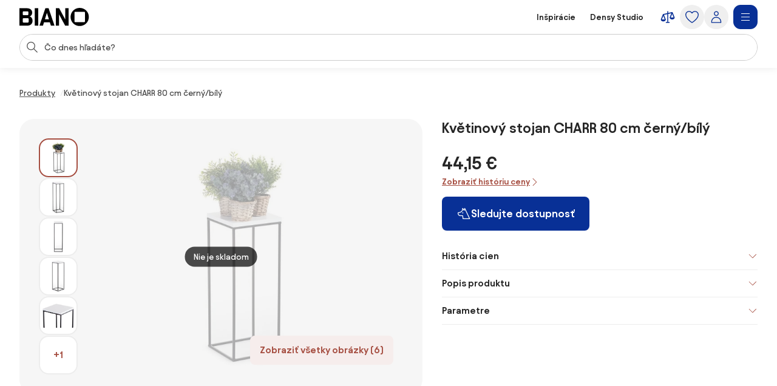

--- FILE ---
content_type: text/html;charset=utf-8
request_url: https://www.biano.sk/produkt/v/189745048-kvetinovy-stojan-charr-80-cm-cerny-bily
body_size: 53859
content:
<!DOCTYPE html><html lang="sk" itemscope itemtype="https://schema.org/WebSite"><head><meta charset="utf-8"/><meta name="viewport" content="width=device-width,initial-scale=1,minimum-scale=1,maximum-scale=5"/><title itemprop="name">Květinový stojan CHARR 80 cm černý/bílý | BIANO</title><script>"use strict";(()=>{window.dataLayer=window.dataLayer||[];window.gtag=function(){window.dataLayer.push(arguments)};window.gtag("set","url_passthrough",!0);})();
</script><link rel="stylesheet" type="text/css" href="/assets-reco/02-2026-01-14-1768382340/static/reco_renderer_style-1cfae83f.gViJDSg4.css"><link rel="preload" href="/assets-reco/02-2026-01-14-1768382340/static/Avantt-Variable.D4PwhS51.woff2" as="font" type="font/woff2" crossorigin="anonymous"/><link rel="dns-prefetch preconnect" href="//static.biano.sk"/><link rel="dns-prefetch preconnect" href="https://g.biano.sk"/><link rel="dns-prefetch preconnect" href="//liker.biano.sk"/><link rel="dns-prefetch preconnect" href="//gum.criteo.com"/><link rel="dns-prefetch preconnect" href="//creativecdn.com"/><meta name="project-id" content="3"/><meta name="project-domain" content="biano.sk"/><meta name="base-path" content="www.biano.sk"/><link itemprop="url" href="https://www.biano.sk"/><link rel="icon" href="[data-uri]" sizes="any"/> <link rel="icon" href="data:image/svg+xml,%3csvg%20width='512'%20height='512'%20viewBox='0%200%20512%20512'%20fill='none'%20xmlns='http://www.w3.org/2000/svg'%3e%3crect%20width='512'%20height='512'%20rx='114'%20fill='%23083096'/%3e%3cg%20clip-path='url(%23clip0_193_16888)'%3e%3cpath%20d='M256%20460.8C370.48%20460.8%20460.8%20370.617%20460.8%20256C460.8%20141.383%20370.48%2051.2%20256%2051.2C141.521%2051.2%2051.2002%20141.383%2051.2002%20256C51.2002%20370.617%20141.521%20460.8%20256%20460.8ZM154.286%20372.676C145.776%20372.676%20139.05%20366.499%20139.05%20359.086V154.424C139.05%20146.462%20145.776%20139.187%20154.286%20139.187H358.538C366.499%20139.187%20372.676%20146.462%20372.676%20154.424V359.224C372.676%20366.499%20366.499%20372.813%20358.538%20372.813H154.286V372.676Z'%20fill='white'/%3e%3c/g%3e%3cdefs%3e%3cclipPath%20id='clip0_193_16888'%3e%3crect%20width='409.6'%20height='409.6'%20fill='white'%20transform='translate(51.2002%2051.2)'/%3e%3c/clipPath%3e%3c/defs%3e%3c/svg%3e" type="image/svg+xml"/><link rel="apple-touch-icon" href="/assets-reco/02-2026-01-14-1768382340/static/apple-touch-icon.DXMQeewV.png"/> <link rel="manifest" href="/manifest.webmanifest"/><meta name="application-name" content="BIANO"/><meta name="theme-color" content="#ffffff"/><meta name="robots" content="index,follow"/><meta property="fb:app_id" content="841961935876479"/><meta name="facebook-settings" content="841961935876479" data-locale="sk_SK" data-currency="EUR"/><link rel="canonical" href="https://www.biano.sk/produkt/v/189745048-kvetinovy-stojan-charr-80-cm-cerny-bily"/><meta name="keywords" content="DETAIL"/><meta property="fb:pages" content="469716366534133"/><meta name="description" content="Květinový stojan CHARR 80 cm černý/bílý pre 44,15 €. ✅ Overte si to."/><meta property="og:site_name" content="Biano"/><meta property="og:title" content="Květinový stojan CHARR 80 cm černý/bílý | BIANO"/><meta property="og:description" content="Květinový stojan CHARR 80 cm černý/bílý pre 44,15 €. ✅ Overte si to."/><meta property="og:type" content="website"/><meta property="og:url" content="https://www.biano.sk/produkt/v/189745048-kvetinovy-stojan-charr-80-cm-cerny-bily"/><meta property="og:locale" content="sk_sk"/><meta property="og:image" content="https://static.biano.sk/i/product/285-285/b8/f2/69/72ce288a21ed94e75ffc2af7bf3bffea46711873.webp"/><meta property="og:type" content="product"/><meta property="product:availability" content="oos"/><meta property="product:condition" content="new"/><meta property="product:retailer_title" content="Houseland.sk"/><meta property="product:target_gender" content="unisex"/><meta property="product:is_product_shareable" content="true"/><meta property="product:price:amount" content="44.15"/><meta property="product:price:currency" content="EUR"/></head><body data-visit-count="1" class="relative user-is-logged-out"><svg xmlns="http://www.w3.org/2000/svg" xmlns:xlink="http://www.w3.org/1999/xlink" aria-hidden="true" style="position:absolute;width:0px;height:0px;"><symbol  viewBox="0 0 48 48" id="icon-Arrow-Down"><path d="m7.245 25.465 1.76-1.78 15.63 15.47 15.61-15.47 1.76 1.78-16.49 16.34c-.49.48-1.27.48-1.76 0z" /><path d="M25.875 39.705V5.915h-2.5v33.79z" /></symbol><symbol  viewBox="0 0 48 48" id="icon-Arrow-Left"><path d="m23.2 6.66 1.78 1.76L9.51 24.05l15.47 15.61-1.78 1.76L6.86 24.93c-.48-.49-.48-1.27 0-1.76z" /><path d="M8.96 25.29h33.79v-2.5H8.96z" /></symbol><symbol  viewBox="0 0 48 48" id="icon-Arrow-Right"><path d="m26.05 41.42-1.78-1.76 15.47-15.63L24.27 8.42l1.78-1.76 16.34 16.49c.48.49.48 1.27 0 1.76z" /><path d="M40.29 22.79H6.5v2.5h33.79z" /></symbol><symbol  viewBox="0 0 48 48" id="icon-Arrow-Up"><path d="m42.005 22.615-1.76 1.78-15.63-15.47-15.61 15.47-1.76-1.78 16.49-16.34c.49-.48 1.27-.48 1.76 0z" /><path d="M23.375 8.375v33.79h2.5V8.375z" /></symbol><symbol  viewBox="0 0 48 48" id="icon-Articles"><path d="M12.04 1.09c-.56 0-1.02.46-1.02 1.02v4.07H6.44c-.56 0-1.02.46-1.02 1.02v38.69c0 .56.46 1.02 1.02 1.02h29.53c.56 0 1.02-.46 1.02-1.02v-4.07h4.58c.56 0 1.02-.46 1.02-1.02V2.11c0-.56-.46-1.02-1.02-1.02zm22.9 43.78H7.45V8.22H26.8v7.13c0 .56.46 1.02 1.02 1.02h7.13v28.51zm-6.11-30.54V9.65l4.68 4.68zm8.15 25.45V15.14c0-.05-.05-.1-.05-.1v-.05c0-.05-.05-.1-.05-.15 0 0 0-.05-.05-.05-.05-.05-.05-.1-.1-.15l-8.15-8.15c-.05-.05-.1-.1-.15-.1h-.05c-.05 0-.1-.05-.15-.05h-.05c-.05 0-.1-.05-.1-.05H13.11V3.13H40.6v36.65zM13.56 15.35c0-.56.46-1.02 1.02-1.02h5.6c.56 0 1.02.46 1.02 1.02s-.46 1.02-1.02 1.02h-5.6c-.56 0-1.02-.46-1.02-1.02m-2.55 4.07h20.37c.56 0 1.02.46 1.02 1.02s-.46 1.02-1.02 1.02H11.02c-.56 0-1.02-.46-1.02-1.02s.46-1.02 1.02-1.02zm21.38 6.11c0 .56-.46 1.02-1.02 1.02H11.02c-.56 0-1.02-.46-1.02-1.02s.46-1.02 1.02-1.02h20.36c.56 0 1.02.46 1.02 1.02zm0 5.09c0 .56-.46 1.02-1.02 1.02H11.02c-.56 0-1.02-.46-1.02-1.02s.46-1.02 1.02-1.02h20.36c.56 0 1.02.46 1.02 1.02zm-12.73 7.13c0 .56-.46 1.02-1.02 1.02H11c-.56 0-1.02-.46-1.02-1.02s.46-1.02 1.02-1.02h7.64c.56 0 1.02.46 1.02 1.02m12.73 0c0 .56-.46 1.02-1.02 1.02h-7.64c-.56 0-1.02-.46-1.02-1.02s.46-1.02 1.02-1.02h7.64c.56 0 1.02.46 1.02 1.02" /></symbol><symbol  viewBox="0 0 48 48" id="icon-Automated-credit"><path d="M24 36.77c.66 0 1.2-.54 1.2-1.2V34.3h1.76c3.06 0 5.55-2.49 5.55-5.55s-2.49-5.55-5.55-5.55H25.2v-7.07h5.48c.66 0 1.2-.54 1.2-1.2s-.54-1.2-1.2-1.2H25.2v-1.27c0-.66-.54-1.2-1.2-1.2s-1.2.54-1.2 1.2v1.27h-1.37c-3.28 0-5.94 2.67-5.94 5.94s2.67 5.94 5.94 5.94h1.37v6.29h-5.33c-.66 0-1.2.54-1.2 1.2s.54 1.2 1.2 1.2h5.33v1.27c0 .66.54 1.2 1.2 1.2m-2.57-20.65h1.37v7.07h-1.37c-1.95 0-3.54-1.59-3.54-3.54s1.59-3.54 3.54-3.54zm5.54 15.77h-1.76V25.6h1.76a3.15 3.15 0 1 1 0 6.3z" /><path d="M44.6 20.12c-.7-3.52-2.31-6.8-4.66-9.54h.9c.57 0 1.03-.46 1.03-1.03s-.46-1.03-1.03-1.03h-3.3c-.57 0-1.03.46-1.03 1.03v3.3c0 .57.46 1.03 1.03 1.03.27 0 .53-.11.73-.3.19-.19.3-.45.3-.73v-.72c2.68 3.2 4.24 7.21 4.41 11.36.19 4.79-1.42 9.43-4.54 13.07a18.84 18.84 0 0 1-12.22 6.48c-4.76.54-9.51-.73-13.36-3.57a1.03 1.03 0 0 0-1.63.98c.04.27.19.51.41.67 3.59 2.62 7.83 4 12.27 4h.18c4.13 0 8.13-1.21 11.57-3.49 3.47-2.3 6.15-5.55 7.75-9.4a20.87 20.87 0 0 0 1.2-12.12zM11.45 35.19c0-.57-.46-1.03-1.03-1.03s-1.03.46-1.03 1.03v.7c-2.82-3.4-4.37-7.66-4.37-12.05 0-5.05 1.96-9.79 5.53-13.37 3.2-3.17 7.44-5.11 11.93-5.46s8.97.91 12.62 3.55c.46.34 1.1.24 1.44-.22s.24-1.1-.22-1.44A20.94 20.94 0 0 0 21.53 3c-5.26.61-10.06 3.16-13.5 7.19a20.97 20.97 0 0 0-5.02 14.45c.18 4.7 1.97 9.23 5.05 12.82h-.94c-.57 0-1.03.46-1.03 1.03s.46 1.03 1.03 1.03h3.3c.27 0 .54-.11.73-.3s.3-.46.3-.73z" /></symbol><symbol  viewBox="0 0 48 48" id="icon-Biano-fav"><path fill-rule="evenodd" d="M11.643 1.605h24.714c5.48 0 9.921 4.442 9.921 9.921v24.715c0 5.479-4.442 9.92-9.92 9.92H11.642c-5.48 0-9.921-4.441-9.921-9.92V11.526c0-5.479 4.442-9.92 9.92-9.92m30.18 22.17c0 9.974-7.86 17.822-17.823 17.822-9.962 0-17.822-7.848-17.822-17.822S14.038 5.952 24 5.952s17.822 7.849 17.822 17.823m-28 8.97c0 .646.585 1.183 1.326 1.183v.012h17.774c.693 0 1.23-.55 1.23-1.182V14.935c0-.693-.537-1.326-1.23-1.326H15.148c-.74 0-1.325.633-1.325 1.326z" clip-rule="evenodd" /></symbol><symbol  viewBox="0 0 114 30" id="icon-Biano-logo"><path d="M98.47.03c-8.34 0-14.92 6.57-14.92 14.92s6.58 14.92 14.92 14.92 14.92-6.58 14.92-14.92S106.81.03 98.47.03m8.51 22.44c0 .53-.45.99-1.03.99H91.07c-.62 0-1.11-.45-1.11-.99V7.55c0-.58.49-1.11 1.11-1.11h14.88c.58 0 1.03.53 1.03 1.11zM16.6 14.12c2.63-.66 4.23-3.41 4.23-6.29 0-3.58-2.47-7.27-8.67-7.27H0v28.73h12.74c6.12 0 8.71-4.07 8.71-8.01 0-3.33-1.81-6.53-4.85-7.15zM5.5 6.81c0-.66.41-1.15 1.07-1.15h6.86c.58 0 1.07.49 1.07 1.15v3.99c0 .62-.49 1.15-1.07 1.15H6.57c-.66 0-1.07-.53-1.07-1.15zM14.99 23c0 .62-.49 1.15-1.07 1.15H6.56c-.66 0-1.07-.53-1.07-1.11v-4.97c0-.57.41-1.03 1.07-1.03h7.36c.58 0 1.07.49 1.07 1.03zM30.62.56h-5.51v28.77h5.51zM42.37.56l-9.66 28.77h5.71l1.68-5.55h9.58l1.73 5.55h5.92L47.63.56zm-.7 18.12 3.21-10.6 3.25 10.6h-6.46M74.88 19.14 64.93.56h-5.51v28.77h5.35V10.75l9.94 18.58h5.51V.56h-5.34z" /></symbol><symbol  viewBox="0 0 32 32" id="icon-Biano-star"><path d="M8.64 28.167a.8.8 0 0 1-.487-.16.83.83 0 0 1-.333-.814l1.333-7.766-5.646-5.507a.84.84 0 0 1-.214-.853c.1-.3.36-.52.674-.567l7.8-1.133L15.253 4.3A.83.83 0 0 1 16 3.833c.313 0 .607.18.747.467l3.486 7.067 7.8 1.133a.83.83 0 0 1 .46 1.42l-5.646 5.5 1.333 7.767a.83.83 0 0 1-.333.813.84.84 0 0 1-.88.06l-6.974-3.667-6.98 3.667a.8.8 0 0 1-.386.093h.013zM5.88 13.913l4.747 4.627a.85.85 0 0 1 .24.74l-1.12 6.54 5.873-3.087a.83.83 0 0 1 .773 0l5.867 3.087-1.12-6.54a.85.85 0 0 1 .24-.74l4.747-4.627-6.56-.953a.84.84 0 0 1-.627-.453L16.007 6.56l-2.934 5.947a.82.82 0 0 1-.626.453l-6.56.953z" /><path d="M14.087 13.36h2.093q.63-.002 1.14.247c.333.16.6.386.787.673q.288.43.286.96c0 .253-.053.5-.166.733a1.8 1.8 0 0 1-.42.587 1.35 1.35 0 0 1-.527.32q.528.11.907.62c.253.34.373.74.373 1.2q0 .568-.3 1.047c-.2.32-.467.566-.8.753a2.25 2.25 0 0 1-1.12.273h-2.267v-7.406zm1.933 3.12c.327 0 .593-.1.807-.307q.32-.31.32-.76c0-.3-.1-.533-.3-.726q-.3-.293-.78-.294h-.734v2.087zm.22 3.247a.98.98 0 0 0 .76-.32q.291-.321.293-.78c0-.307-.1-.58-.293-.794a.97.97 0 0 0-.753-.32h-.92v2.214h.913" /></symbol><symbol  viewBox="0 0 48 48" id="icon-Bookmark-fill"><path d="M35.77 42.01a1.23 1.23 0 0 0 1.3.1c.42-.21.68-.64.68-1.11V7c0-.69-.56-1.25-1.25-1.25h-25c-.69 0-1.25.56-1.25 1.25v34c0 .47.26.9.68 1.11s.92.17 1.3-.1L24 33.54z" /></symbol><symbol  viewBox="0 0 48 48" id="icon-Bookmark"><path d="M36.5 42.25c-.26 0-.51-.08-.73-.24L24 33.54l-11.77 8.47c-.38.27-.88.31-1.3.1s-.68-.64-.68-1.11V7c0-.69.56-1.25 1.25-1.25h25c.69 0 1.25.56 1.25 1.25v34c0 .47-.26.9-.68 1.11-.18.09-.38.14-.57.14M24 30.76c.26 0 .51.08.73.24l10.52 7.57V8.25h-22.5v30.31l10.52-7.57c.22-.16.47-.24.73-.24z" /></symbol><symbol  viewBox="0 0 48 48" id="icon-Brand"><path d="M24 47.3a1.3 1.3 0 0 1-.51-.11c-.81-.36-19.76-8.97-19.76-20.16V8.01c0-.54.35-1.03.87-1.19L23.62.76c.25-.08.51-.08.76 0L43.4 6.82c.52.17.87.65.87 1.19v19.02c0 11.19-18.95 19.8-19.76 20.16a1.3 1.3 0 0 1-.51.11M6.23 8.93v18.1c0 8.67 14.81 16.21 17.77 17.64 2.96-1.42 17.77-8.98 17.77-17.64V8.93L24 3.26z" /></symbol><symbol  viewBox="0 0 48 48" id="icon-Burger"><path d="M40.99 22.74h-34v2.5h34zM40.99 35.74h-34v2.5h34zM40.99 9.74h-34v2.5h34z" /></symbol><symbol  viewBox="0 0 48 48" id="icon-Camera"><path d="M24 37.41c-6.2 0-11.25-5.05-11.25-11.25S17.8 14.91 24 14.91s11.25 5.05 11.25 11.25S30.2 37.41 24 37.41m0-20c-4.82 0-8.75 3.92-8.75 8.75s3.93 8.75 8.75 8.75 8.75-3.92 8.75-8.75-3.93-8.75-8.75-8.75" /><path d="M44.16 42.25h-40c-.69 0-1.25-.56-1.25-1.25V11.79c0-.69.56-1.25 1.25-1.25h12.29l.71-3.78c.11-.59.63-1.02 1.23-1.02h11.56c.6 0 1.12.43 1.23 1.02l.71 3.78h12.29c.69 0 1.25.56 1.25 1.25V41c0 .69-.56 1.25-1.25 1.25zm-38.75-2.5h37.5V13.04H30.84c-.6 0-1.12-.43-1.23-1.02l-.71-3.78h-9.48l-.71 3.78c-.11.59-.63 1.02-1.23 1.02H5.41z" /></symbol><symbol  viewBox="0 0 48 48" id="icon-Categories"><path fill-rule="evenodd" d="M3 4.19C3 3.531 3.532 3 4.19 3h17.22c.657 0 1.19.532 1.19 1.19v17.22a1.19 1.19 0 0 1-1.19 1.19H4.19A1.19 1.19 0 0 1 3 21.41zm2.379 1.189V20.22H20.22V5.38zM31.832 5.379c-2.102 0-3.853 1.75-3.853 3.853v7.136c0 2.102 1.75 3.853 3.853 3.853h7.136c2.102 0 3.853-1.75 3.853-3.853V9.232c0-2.102-1.75-3.853-3.853-3.853zM25.6 9.232C25.6 5.816 28.416 3 31.832 3h7.136C42.384 3 45.2 5.816 45.2 9.232v7.136c0 3.416-2.816 6.232-6.232 6.232h-7.136c-3.416 0-6.232-2.816-6.232-6.232zM12.85 27.48c-4.101 0-7.47 3.369-7.47 7.47s3.369 7.47 7.47 7.47c4.076 0 7.382-3.346 7.47-7.482-.006-4.096-3.372-7.459-7.47-7.459M3 34.95c0-5.416 4.435-9.85 9.85-9.85 5.416 0 9.85 4.435 9.85 9.85v.024c-.108 5.375-4.413 9.826-9.85 9.826C7.435 44.8 3 40.365 3 34.95M29.269 27.48c-.676 0-1.19.514-1.19 1.189V41.23c0 .675.514 1.19 1.19 1.19H41.83c.675 0 1.19-.514 1.19-1.19V28.67c0-.675-.514-1.19-1.19-1.19zM25.7 28.668c0-1.99 1.58-3.569 3.569-3.569H41.83c1.99 0 3.569 1.58 3.569 3.569V41.23c0 1.99-1.58 3.569-3.569 3.569H29.27a3.546 3.546 0 0 1-3.569-3.569z" clip-rule="evenodd" /></symbol><symbol  viewBox="0 0 48 48" id="icon-Chart-bars-down"><path d="M33.696 43.4V28.444h8.866V43.4zm-28.567 0v-38h8.867v38zm14.433 0V17.824h8.867V43.4zM40.487 11.5c.547-.078 1.076-.151 1.076-.151l1.308 9.934-9.794 1.38s-.011-.116-.09-.663c-.078-.547-.193-1.317-.193-1.317l6.52-.931L21.246 6.2l1.2-1.6 18.068 13.552-.931-6.52s.358-.054.904-.132" /></symbol><symbol  viewBox="0 0 48 48" id="icon-Chart-bars"><path d="M34.133 43V28.044H43V43zm-14.566 0V5h8.866v38zM5 43V17.424h8.867V43z" /></symbol><symbol  viewBox="0 0 24 24" id="icon-Check-Circle"><path d="M12 3a9 9 0 1 0 0 18 9 9 0 0 0 0-18M1 12C1 5.925 5.925 1 12 1s11 4.925 11 11-4.925 11-11 11S1 18.075 1 12m16.207-3.707a1 1 0 0 1 0 1.414l-6 6a1 1 0 0 1-1.414 0l-3-3a1 1 0 1 1 1.414-1.414l2.293 2.293 5.293-5.293a1 1 0 0 1 1.414 0" /></symbol><symbol  viewBox="0 0 16 16" id="icon-Check"><path fill-rule="evenodd" d="M14.04 3.293a1 1 0 0 1 0 1.414L6.707 12.04a1 1 0 0 1-1.414 0L1.959 8.707a1 1 0 1 1 1.415-1.414L6 9.919l6.626-6.626a1 1 0 0 1 1.414 0" clip-rule="evenodd" /></symbol><symbol  viewBox="0 0 48 48" id="icon-Chevron-Down"><path d="M23.54 34.13c-.32 0-.64-.12-.88-.37l-18-17.99L6.43 14l17.12 17.12L40.67 14l1.77 1.77-18 18c-.24.24-.56.37-.88.37z" /></symbol><symbol  viewBox="0 0 48 48" id="icon-Chevron-Left"><path d="M13.49 23.88c0-.32.12-.64.37-.88L31.85 5l1.77 1.77L16.5 23.89l17.12 17.12-1.77 1.77-18-18c-.24-.24-.37-.56-.37-.88z" /></symbol><symbol  viewBox="0 0 48 48" id="icon-Chevron-Right"><path d="M33.61 23.9c0 .32-.12.64-.37.88l-17.99 18-1.77-1.77L30.6 23.89 13.48 6.77 15.25 5l18 18c.24.24.37.56.37.88z" /></symbol><symbol  viewBox="0 0 48 48" id="icon-Chevron-Up"><path d="M23.56 13.87c.32 0 .64.12.88.37l18 17.99L40.67 34 23.55 16.88 6.43 34l-1.77-1.77 18-18c.24-.24.56-.37.88-.37z" /></symbol><symbol  viewBox="0 0 48 48" id="icon-Christmas-Delivery"><path d="M41.283 35.24h-3.285c.62-.547.913-.912.949-.949a.88.88 0 0 0 0-1.095l-5.658-7.738h1.716a.88.88 0 0 0 .803-.511c.146-.329.146-.657-.073-.95l-7.264-9.964h.949c.328 0 .657-.183.803-.475a.9.9 0 0 0-.073-.949L23.178 2.607a.9.9 0 0 0-.767-.401.9.9 0 0 0-.766.401L14.673 12.61c-.183.292-.22.657-.073.949.146.292.474.475.803.475h.949l-7.264 9.965a.9.9 0 0 0-.073.949c.146.292.474.51.803.51h1.716l-1.095 1.497s-.11.073-.146.11v.073l-4.417 6.06c-.256.328-.22.802.036 1.131.183.182 3.724 4.125 12.667 5.256v5.403c0 .474.365.84.84.84h5.803c.475 0 .84-.366.84-.84V39.73a31 31 0 0 0 3.212-.474v5.11c0 .511.401.913.912.913h10.951a.904.904 0 0 0 .913-.913v-8.213a.904.904 0 0 0-.913-.913zM19.09 12.682a.94.94 0 0 0-.803-.511h-1.022l5.22-7.483 5.22 7.483h-1.023a.88.88 0 0 0-.803.511.9.9 0 0 0 .073.949l1.643 2.227c-4.49 3.54-10.622 4.161-13.324 4.234l4.746-6.497a.9.9 0 0 0 .073-.95zm-6.06 9.126h.548c2.336 0 9.6-.402 14.966-4.636l4.672 6.388H31.5a.88.88 0 0 0-.802.51.9.9 0 0 0 .072.95l3.359 4.6c-9.016 2.043-18.325-1.242-21.427-2.52l1.533-2.08a.9.9 0 0 0 .073-.95c-.146-.291-.475-.51-.803-.51h-1.716l1.278-1.789zM16.17 32.1c0 .62-.475 1.095-1.096 1.095-.62 0-1.095-.474-1.095-1.095 0-.62.511-1.095 1.095-1.095s1.095.511 1.095 1.095m8.395 12.01H20.44v-4.417c.657.036 1.241.146 1.971.146h.986c.402 0 .803-.037 1.205-.073v4.307zm-2.117-6.096c-8.688-.256-13.068-3.249-14.455-4.417l3.687-5.074c.584.256 1.423.584 2.555.986-1.095.365-1.935 1.387-1.935 2.591a2.773 2.773 0 0 0 2.774 2.775A2.773 2.773 0 0 0 17.85 32.1c0-.657-.256-1.204-.621-1.679 2.957.84 6.68 1.57 10.732 1.57 2.372 0 4.818-.256 7.264-.876l1.825 2.518c-.402.402-1.132.986-2.154 1.606H30.37a.904.904 0 0 0-.913.913v1.241c-2.153.475-4.49.73-7.008.62m17.923 5.402h-9.126V37.03h9.126z" /><path d="M25.003 27.028a2.773 2.773 0 0 0 2.774-2.775 2.773 2.773 0 0 0-2.774-2.774 2.773 2.773 0 0 0-2.774 2.774 2.773 2.773 0 0 0 2.774 2.774m0-3.87c.62 0 1.095.475 1.095 1.095s-.474 1.095-1.095 1.095c-.62 0-1.095-.51-1.095-1.095 0-.584.511-1.095 1.095-1.095" /></symbol><symbol  viewBox="0 0 48 48" id="icon-Clock"><path fill-rule="evenodd" d="M24 5.25C13.69 5.25 5.25 13.69 5.25 24S13.69 42.75 24 42.75 42.75 34.31 42.75 24 34.31 5.25 24 5.25M2.75 24C2.75 12.31 12.31 2.75 24 2.75S45.25 12.31 45.25 24 35.69 45.25 24 45.25 2.75 35.69 2.75 24" clip-rule="evenodd" /><path fill-rule="evenodd" d="M22.75 23.8V10.1h2.5v13.02l8.53 5.531-1.36 2.098-9.1-5.9a1.25 1.25 0 0 1-.57-1.049" clip-rule="evenodd" /></symbol><symbol  viewBox="0 0 48 48" id="icon-Close"><path d="M37.576 8.69 8.965 37.3l1.488 1.489 28.61-28.612z" /><path d="m10.453 8.69-1.488 1.487L37.576 38.79l1.488-1.488z" /></symbol><symbol  viewBox="0 0 48 48" id="icon-Comment"><path d="M13.35 42.24q-.315 0-.6-.15c-.4-.22-.65-.64-.65-1.1v-5.54c-3.83-.55-6.78-3.86-6.78-7.86V13.68c0-4.38 3.54-7.94 7.9-7.94h20.71c4.35 0 7.9 3.56 7.9 7.94v13.91c0 4.38-3.54 7.94-7.9 7.94h-9.72l-10.18 6.51c-.21.13-.44.2-.67.2zm-.13-34c-2.98 0-5.4 2.44-5.4 5.44v13.91c0 3 2.42 5.44 5.4 5.44h.13c.69 0 1.25.56 1.25 1.25v4.43l8.56-5.48c.2-.13.43-.2.67-.2h10.09c2.98 0 5.4-2.44 5.4-5.44V13.68c0-3-2.42-5.44-5.4-5.44z" /></symbol><symbol  viewBox="0 0 48 48" id="icon-Compare"><path d="m44.893 24.943-6-15q-.005-.008-.008-.017a2 2 0 0 0-.09-.184l-.01-.013a2 2 0 0 0-.106-.154l-.025-.032a2 2 0 0 0-.134-.142l-.026-.022a2 2 0 0 0-.13-.103l-.038-.027a2 2 0 0 0-.164-.094l-.038-.017a2 2 0 0 0-.155-.061l-.037-.013a2 2 0 0 0-.192-.044l-.036-.005a2 2 0 0 0-.187-.014L37.5 9h-.007q-.1.001-.2.016l-.05.008-.068.012L25.5 11.63V7.5a1.5 1.5 0 1 0-3 0v4.797l-12.325 2.739q-.046.011-.091.025l-.04.01q-.093.03-.182.073l-.032.016a2 2 0 0 0-.154.088l-.025.016a2 2 0 0 0-.155.123l-.026.025q-.063.06-.118.125l-.023.027q-.061.076-.11.16-.013.018-.023.038a2 2 0 0 0-.086.175l-.003.006-.002.005-.002.006-5.996 14.989A1.5 1.5 0 0 0 3 31.5c0 4.371 4.6 6 7.5 6s7.5-1.629 7.5-6c0-.19-.036-.38-.107-.557l-5.345-13.362L22.5 15.37V39h-3a1.5 1.5 0 1 0 0 3h9a1.5 1.5 0 1 0 0-3h-3V14.703l9.552-2.122-4.945 12.362c-.07.177-.107.366-.107.557 0 4.371 4.6 6 7.5 6s7.5-1.629 7.5-6c0-.19-.036-.38-.107-.557M14.885 31.5h-8.77L10.5 20.539zm18.23-6L37.5 14.539 41.885 25.5z" /></symbol><symbol  viewBox="0 0 48 48" id="icon-Cookie"><path d="M41.1 28.8c-2.1-.8-3.8-2.6-4.4-4.8-.7-2.2-.3-4.6 1-6.5.2-.3.2-.6.2-.9-.1-.3-.3-.6-.6-.7-.9-.4-1.7-1.1-2.2-2s-.8-1.9-.8-2.9c0-.5.1-1 .2-1.5.2-.5 0-1-.5-1.3-3.2-1.9-7-2.9-10.7-2.6-3.8.5-7.4 1.9-10.3 4.3s-5 5.6-6 9.2-.9 7.5.4 11 3.6 6.6 6.7 8.8 6.7 3.3 10.5 3.4c3.8 0 7.4-1.1 10.5-3.3s5.4-5.2 6.7-8.8c.1-.6-.2-1.2-.7-1.4M24.5 40.1c-3.3 0-6.5-1-9.2-2.9s-4.8-4.5-5.9-7.6-1.3-6.4-.5-9.6 2.6-6 5-8.2c2.5-2.2 5.5-3.5 8.8-3.9s6.6.3 9.4 1.8c-.1.4-.1.9-.1 1.3 0 2.5 1.2 4.8 3.3 6.2-1.2 2.3-1.5 4.9-.7 7.4.7 2.4 2.4 4.5 4.7 5.7-1.2 2.9-3.3 5.4-5.9 7.1-2.7 1.8-5.7 2.7-8.9 2.7m-9.1-17.2c-.9 0-1.7.3-2.3.9s-.9 1.4-.9 2.3.3 1.7.9 2.3 1.4.9 2.3.9 1.7-.3 2.3-.9.9-1.4.9-2.3-.3-1.7-.9-2.3c-.6-.5-1.4-.9-2.3-.9m0 4.3c-.4 0-.8-.3-1-.7s-.1-.9.2-1.2.8-.4 1.2-.2.7.6.7 1c0 .3-.1.6-.3.8s-.5.3-.8.3m12.9 0c-.9 0-1.7.3-2.3.9s-.9 1.4-.9 2.3.3 1.7.9 2.3 1.4.9 2.3.9 1.7-.3 2.3-.9.9-1.4.9-2.3-.3-1.7-.9-2.3c-.6-.5-1.4-.9-2.3-.9m0 4.3c-.4 0-.8-.3-1-.7s-.1-.9.2-1.2.8-.4 1.2-.2.7.6.7 1c0 .3-.1.6-.3.8s-.5.3-.8.3m-1.1-16.1c0-.9-.3-1.7-.9-2.3s-1.4-.9-2.3-.9-1.7.3-2.3.9-.9 1.4-.9 2.3.3 1.7.9 2.3 1.4.9 2.3.9 1.7-.3 2.3-.9.9-1.4.9-2.3M24 16.5c-.4 0-.8-.3-1-.7s-.1-.9.2-1.2.8-.4 1.2-.2.7.6.7 1c0 .3-.1.6-.3.8s-.5.3-.8.3" /></symbol><symbol  viewBox="0 0 24 24" id="icon-Copy"><path d="M7.5 2a1 1 0 0 0-1 1 1 1 0 0 0 1 1h7.1c2.24 0 3.22.05 3.761.326a3 3 0 0 1 1.313 1.313C19.95 6.179 20 7.16 20 9.4v7.1a1 1 0 0 0 1 1 1 1 0 0 0 1-1V9.4c0-2.24.051-3.5-.545-4.67a5 5 0 0 0-2.185-2.185C18.1 1.949 16.84 2 14.6 2zM6.2 5.5c-1.12 0-1.819-.052-2.561.326A3 3 0 0 0 2.326 7.14C1.948 7.88 2 8.579 2 9.699v8.102c0 1.12-.052 1.818.326 2.56a3 3 0 0 0 1.313 1.313c.742.378 1.44.326 2.56.326h8.102c1.12 0 1.818.052 2.56-.326a3 3 0 0 0 1.313-1.313c.378-.742.326-1.44.326-2.56V9.699c0-1.12.052-1.818-.326-2.56a3 3 0 0 0-1.313-1.313c-.742-.378-1.44-.326-2.56-.326zm0 2h8.1c1.12 0 1.54.052 1.653.11.188.095.342.249.438.437.057.113.109.532.109 1.652v8.102c0 1.12-.052 1.539-.11 1.652-.095.188-.249.342-.437.438-.113.057-.532.109-1.652.109H6.199c-1.12 0-1.539-.052-1.652-.11a1 1 0 0 1-.438-.437C4.052 19.34 4 18.921 4 17.801V9.699c0-1.12.052-1.539.11-1.652.095-.188.249-.342.437-.438.113-.057.532-.109 1.652-.109" /></symbol><symbol  viewBox="0 0 24 24" id="icon-Cross-Circle"><path d="M12 3a9 9 0 1 0 0 18 9 9 0 0 0 0-18M1 12C1 5.925 5.925 1 12 1s11 4.925 11 11-4.925 11-11 11S1 18.075 1 12m7.293-3.707a1 1 0 0 1 1.414 0L12 10.586l2.293-2.293a1 1 0 1 1 1.414 1.414L13.414 12l2.293 2.293a1 1 0 0 1-1.414 1.414L12 13.414l-2.293 2.293a1 1 0 0 1-1.414-1.414L10.586 12 8.293 9.707a1 1 0 0 1 0-1.414" /></symbol><symbol  viewBox="0 0 48 48" id="icon-Delete"><path d="M41 13.48H7v2.5h34z" /><path d="M33.34 41.98H14.66c-.63 0-1.16-.47-1.24-1.1l-3.16-26c-.04-.35.07-.71.31-.98s.58-.42.94-.42h25a1.253 1.253 0 0 1 1.25 1.4l-3.16 26c-.08.63-.61 1.1-1.24 1.1zm-17.58-2.5h16.47l2.86-23.5H12.91z" /><path d="M32.06 13.73h-2.5c0-3.17-2.58-5.75-5.75-5.75s-5.75 2.58-5.75 5.75h-2.5c0-4.55 3.7-8.25 8.25-8.25s8.25 3.7 8.25 8.25" /></symbol><symbol  viewBox="0 0 48 48" id="icon-Dog"><path d="M43.31 41.88H21.5c-.64 0-1.18-.48-1.24-1.12l-.9-8.76H12.6c-4.7 0-8.53-3.77-8.53-8.41V21.2c0-.59.41-1.1.99-1.22l5.14-1.1c2.52-.54 4.77-1.81 6.5-3.68a6.7 6.7 0 0 0 1.74-3.71l.63-5.02c.06-.5.43-.92.92-1.05s1.01.05 1.32.45l3.43 4.54 1.19-4.13c.14-.5.58-.85 1.09-.9s1 .23 1.23.7l4.35 8.88v.02L44.44 40.1c.18.39.15.84-.08 1.2s-.63.58-1.06.58zm-20.69-2.5h18.71l-11-23.33-2.92-5.96-.98 3.42c-.13.46-.51.8-.97.88-.46.09-.94-.1-1.23-.48l-3.08-4.08-.25 1.97a9.17 9.17 0 0 1-2.39 5.1 14.8 14.8 0 0 1-7.81 4.42l-4.15.89v1.38c0 3.26 2.71 5.91 6.03 5.91h7.89c.64 0 1.18.48 1.24 1.12l.9 8.76z" /><path d="M20.75 23.24c-.47 0-.91-.19-1.24-.51-.18-.16-.3-.36-.39-.57-.08-.21-.13-.43-.13-.66a1.8 1.8 0 0 1 .77-1.46c.1-.06.2-.12.3-.16.11-.03.22-.07.33-.09.23-.05.47-.05.69 0 .12.02.22.06.33.09.1.05.21.11.3.16.09.07.19.14.27.22s.15.16.21.27c.07.09.12.19.16.29.05.12.08.22.11.34.02.1.03.22.03.34 0 .23-.05.45-.14.66-.08.21-.21.41-.37.57-.34.33-.77.51-1.24.51z" /></symbol><symbol  viewBox="0 0 24 24" id="icon-Download"><path d="M12 2a1 1 0 0 0-1 1v9.59l-3.29-3.3a1 1 0 0 0-1.42 0 1 1 0 0 0 0 1.42l4.96 4.96.02.01.02.02v.01l.01.01.01.01.05.03.05.04.04.04.03.01.03.02.06.03.07.03.01.01.06.02.04.01.04.01h.04l.03.01h.01l.07.01H12l.03-.01h.12l.07-.02.06-.01.02-.01.03-.01h.01l.04-.02.03-.01.05-.02.01-.01.01-.01.05-.02.01-.01.01-.01.05-.03.02-.02.05-.03.01-.01.01-.01.03-.03.03-.03 4.96-4.96a1 1 0 0 0 0-1.42 1 1 0 0 0-1.42 0L13 12.59V3a1 1 0 0 0-1-1M3 14a1 1 0 0 0-1 1v1.2c0 1.68-.05 2.66.44 3.62.38.75.99 1.36 1.74 1.74.96.49 1.94.44 3.62.44h8.4c1.68 0 2.66.05 3.62-.44.75-.38 1.36-.99 1.74-1.74.49-.96.44-1.94.44-3.62V15a1 1 0 0 0-1-1 1 1 0 0 0-1 1v1.2c0 1.68-.05 2.38-.22 2.71-.19.37-.5.68-.87.87-.33.17-1.03.22-2.71.22H7.8c-1.68 0-2.38-.05-2.71-.22-.37-.19-.68-.5-.87-.87-.17-.33-.22-1.03-.22-2.71V15a1 1 0 0 0-1-1" /></symbol><symbol  viewBox="0 0 48 48" id="icon-Email"><path d="M41.57 39.08h-36c-.69 0-1.25-.56-1.25-1.25v-28c0-.69.56-1.25 1.25-1.25h36c.69 0 1.25.56 1.25 1.25v28c0 .69-.56 1.25-1.25 1.25m-34.75-2.5h33.5v-25.5H6.82z" /><path d="M23.57 29.28c-.33 0-.65-.13-.89-.37L4.69 10.71l1.78-1.76 17.11 17.3 17.11-17.3 1.78 1.76-18 18.2c-.23.24-.55.37-.89.37z" /></symbol><symbol  viewBox="0 0 48 48" id="icon-Eye-Off"><path fill-rule="evenodd" d="M16.35 23.5c0-4.19 3.46-7.65 7.65-7.65s7.65 3.46 7.65 7.65-3.46 7.65-7.65 7.65-7.65-3.46-7.65-7.65M24 18.35c-2.81 0-5.15 2.34-5.15 5.15s2.34 5.15 5.15 5.15 5.15-2.34 5.15-5.15-2.34-5.15-5.15-5.15" clip-rule="evenodd" /><path fill-rule="evenodd" d="M6.793 23.5a37.625 37.625 0 0 0 4.709 4.742C14.822 31.025 19.24 33.65 24 33.65s9.177-2.625 12.497-5.408a37.6 37.6 0 0 0 4.709-4.742 37.636 37.636 0 0 0-4.709-4.742C33.176 15.975 28.76 13.35 24 13.35c-4.76 0-9.177 2.625-12.497 5.408A37.6 37.6 0 0 0 6.793 23.5m36.006 0c1.007-.742 1.006-.742 1.006-.743l-.003-.003-.006-.009-.022-.03-.08-.104q-.105-.137-.3-.383a35 35 0 0 0-1.136-1.34 40 40 0 0 0-4.156-4.046C34.622 13.925 29.64 10.85 24 10.85s-10.623 3.075-14.103 5.992a40 40 0 0 0-4.156 4.046 35 35 0 0 0-1.436 1.723l-.08.105-.022.03-.006.008-.003.003L5.2 23.5l-1.006-.743-.547.743.547.741 1.006-.741-1.006.741.001.002.002.003.006.008.022.03.08.105q.105.137.301.383c.262.326.644.787 1.135 1.34a40 40 0 0 0 4.156 4.046C13.376 33.074 18.36 36.15 24 36.15c5.64 0 10.623-3.075 14.103-5.992a40 40 0 0 0 4.156-4.047 35 35 0 0 0 1.436-1.723l.08-.105.022-.029.006-.009.002-.002.001-.001zm0 0 1.006.742.547-.742-.547-.743z" clip-rule="evenodd" /><path fill-rule="evenodd" d="m3.816 41.916 38.6-38.6 1.768 1.768-38.6 38.6z" clip-rule="evenodd" /></symbol><symbol  viewBox="0 0 48 48" id="icon-Eye"><path fill-rule="evenodd" d="M16.35 23.7c0-4.19 3.46-7.65 7.65-7.65s7.65 3.46 7.65 7.65-3.46 7.65-7.65 7.65-7.65-3.459-7.65-7.65M24 18.55c-2.81 0-5.15 2.341-5.15 5.15s2.34 5.15 5.15 5.15 5.15-2.34 5.15-5.15c0-2.809-2.34-5.15-5.15-5.15" clip-rule="evenodd" /><path fill-rule="evenodd" d="M6.793 23.7a37.625 37.625 0 0 0 4.709 4.742c3.32 2.784 7.737 5.409 12.497 5.409s9.177-2.625 12.497-5.408a37.6 37.6 0 0 0 4.709-4.742 37.646 37.646 0 0 0-4.709-4.742C33.176 16.176 28.76 13.55 24 13.55c-4.76 0-9.177 2.625-12.497 5.408A37.6 37.6 0 0 0 6.793 23.7m36.006 0c1.007-.74 1.006-.741 1.006-.741v-.001l-.003-.003-.006-.009-.022-.029-.08-.105q-.105-.137-.3-.383a35 35 0 0 0-1.136-1.34 40 40 0 0 0-4.156-4.046C34.622 14.126 29.64 11.05 24 11.05s-10.623 3.075-14.103 5.992a40 40 0 0 0-4.156 4.046 35 35 0 0 0-1.436 1.723l-.08.105-.022.03-.006.008-.003.004L5.2 23.7l-1.006-.742-.547.742.547.741 1.006-.741-1.006.741.003.005.006.008.022.03.08.105q.105.137.301.383c.262.326.644.788 1.135 1.34a40 40 0 0 0 4.156 4.046C13.376 33.276 18.36 36.35 24 36.35c5.64 0 10.623-3.075 14.103-5.992a40 40 0 0 0 4.156-4.047 35 35 0 0 0 1.436-1.722l.08-.105.022-.03.006-.008.002-.003.001-.001zm0 0 1.006.743.547-.742-.547-.742z" clip-rule="evenodd" /></symbol><symbol  viewBox="0 0 48 48" id="icon-FAQ"><path d="M27.4 13.27c.91.49 1.62 1.16 2.12 2.01s.75 1.8.75 2.86c0 .89-.15 1.67-.44 2.36s-.65 1.27-1.06 1.74q-.615.705-1.62 1.59c-.51.47-.93.89-1.27 1.27-.34.37-.62.8-.86 1.27s-.35 1-.35 1.59h-2.36c0-.9.14-1.69.43-2.36s.63-1.22 1.05-1.67c.41-.44.94-.95 1.59-1.52.53-.45.95-.85 1.27-1.2.31-.34.58-.75.8-1.21s.32-1 .32-1.61c0-.67-.14-1.26-.43-1.78s-.7-.93-1.24-1.24c-.54-.3-1.18-.46-1.93-.46-1.22 0-2.16.4-2.83 1.19-.67.8-1 1.85-1 3.17h-2.42c0-1.32.24-2.48.74-3.49a5.57 5.57 0 0 1 2.17-2.39c.96-.58 2.09-.87 3.41-.87 1.2 0 2.26.25 3.17.74z" /><path d="M23.99 41.88c-10.06 0-18.25-8.19-18.25-18.25S13.93 5.38 23.99 5.38s18.25 8.19 18.25 18.25-8.19 18.25-18.25 18.25m0-34c-8.68 0-15.75 7.07-15.75 15.75s7.07 15.75 15.75 15.75 15.75-7.07 15.75-15.75S32.67 7.88 23.99 7.88" /><path d="M23.67 34.81c-.47 0-.92-.19-1.25-.52-.18-.16-.31-.37-.39-.58s-.13-.44-.13-.67c0-.46.19-.92.52-1.25.07-.08.16-.15.26-.22.11-.06.2-.12.31-.17.11-.03.22-.07.33-.09.24-.05.47-.05.7 0 .12.02.22.06.33.09.11.05.21.11.31.17.09.07.19.14.27.22q.12.12.21.27c.07.09.12.19.16.29.05.12.08.22.11.34.02.11.03.22.03.34 0 .24-.05.46-.14.67-.08.21-.21.41-.38.58-.34.33-.78.52-1.25.52z" /></symbol><symbol  viewBox="0 0 48 48" id="icon-Facebook-login"><path d="M21.22 43.01c-.06 0-.13 0-.19-.01-8.93-1.39-15.41-9.02-15.41-18.13C5.61 14.75 13.8 6.51 23.86 6.51s18.25 8.23 18.25 18.36c0 9.12-6.49 16.74-15.43 18.11-.36.06-.73-.05-1-.29-.28-.24-.44-.58-.44-.95V29.78c0-.69.56-1.25 1.25-1.25h2.9l.37-2.43h-3.27c-.69 0-1.25-.56-1.25-1.25v-3.21c0-2.39 1.58-3.93 4.03-3.93h.89v-1.85c-.69-.09-1.62-.18-2.53-.18-3.33 0-5.16 1.92-5.16 5.41v3.77c0 .69-.56 1.25-1.25 1.25h-3.09v2.43h3.09c.69 0 1.25.56 1.25 1.25v11.96c0 .37-.16.71-.44.95-.23.2-.52.3-.81.3zm2.64-34c-8.68 0-15.75 7.11-15.75 15.86 0 7.37 4.9 13.62 11.86 15.37v-9.18h-3.09c-.69 0-1.25-.56-1.25-1.25v-4.93c0-.69.56-1.25 1.25-1.25h3.09v-2.52c0-4.88 2.93-7.91 7.66-7.91 1.95 0 3.92.36 4.01.37.59.11 1.03.63 1.03 1.23v4.17c0 .69-.56 1.25-1.25 1.25h-2.14c-1.09 0-1.53.41-1.53 1.43v1.96h3.48a1.257 1.257 0 0 1 1.24 1.44l-.75 4.93a1.25 1.25 0 0 1-1.24 1.06h-2.72v9.19c6.96-1.73 11.87-7.97 11.87-15.35 0-8.74-7.07-15.86-15.75-15.86z" /></symbol><symbol  viewBox="0 0 32 33" id="icon-Facebook"><path d="M16 .5C7.164.5 0 7.664 0 16.5s7.164 16 16 16 16-7.164 16-16-7.164-16-16-16m4 10.667h-1.8c-.717 0-.867.294-.867 1.037v1.63H20l-.279 2.666h-2.388v9.333h-4V16.5h-2.666v-2.667h2.666v-3.077c0-2.359 1.242-3.59 4.039-3.59H20z" /></symbol><symbol  viewBox="0 0 48 48" id="icon-Filter"><path d="M12.07 17.33c-3.45 0-6.25-2.8-6.25-6.25s2.8-6.25 6.25-6.25 6.25 2.8 6.25 6.25-2.8 6.25-6.25 6.25m0-10c-2.07 0-3.75 1.68-3.75 3.75s1.68 3.75 3.75 3.75 3.75-1.68 3.75-3.75-1.68-3.75-3.75-3.75M24.15 30.24c-3.45 0-6.25-2.8-6.25-6.25s2.8-6.25 6.25-6.25 6.25 2.8 6.25 6.25-2.8 6.25-6.25 6.25m0-10c-2.07 0-3.75 1.68-3.75 3.75s1.68 3.75 3.75 3.75 3.75-1.68 3.75-3.75-1.68-3.75-3.75-3.75M35.93 43.24c-3.45 0-6.25-2.8-6.25-6.25s2.8-6.25 6.25-6.25 6.25 2.8 6.25 6.25-2.8 6.25-6.25 6.25m0-10c-2.07 0-3.75 1.68-3.75 3.75s1.68 3.75 3.75 3.75 3.75-1.68 3.75-3.75-1.68-3.75-3.75-3.75" /><path d="M19.14 22.74H6.99v2.5h12.15zM40.99 22.74H28.84v2.5h12.15zM31.93 35.74H6.99v2.5h24.94zM40.99 9.74H16.07v2.5h24.92z" /></symbol><symbol  viewBox="0 0 48 48" id="icon-Folder"><path d="M42 42.08H6c-.69 0-1.25-.56-1.25-1.25v-28c0-.69.56-1.25 1.25-1.25h36c.69 0 1.25.56 1.25 1.25v28c0 .69-.56 1.25-1.25 1.25m-34.75-2.5h33.5v-25.5H7.25z" /><path d="M22 14.08H6c-.69 0-1.25-.56-1.25-1.25v-5.5c0-.69.56-1.25 1.25-1.25h12.94c.45 0 .87.25 1.09.64l3.06 5.5A1.247 1.247 0 0 1 22 14.08m-14.75-2.5h12.62l-1.67-3H7.25z" /></symbol><symbol  viewBox="0 0 48 48" id="icon-Follow"><path d="M19.2 20.6c-4 0-7.2-3.2-7.2-7.3 0-4 3.2-7.2 7.2-7.2s7.2 3.2 7.2 7.2-3.2 7.3-7.2 7.3m0-12c-2.6 0-4.8 2.1-4.8 4.7s2.1 4.8 4.8 4.8S24 16 24 13.3s-2.2-4.7-4.8-4.7M28.9 27l-1.2-.9c-2.5-1.7-5.5-2.8-8.7-2.8-8.4 0-15.2 6.8-15.2 15.3v2c0 .7.6 1.2 1.2 1.2h16.2c.7 0 1.2-.6 1.2-1.2s-.6-1.2-1.2-1.2H6.3v-.8c0-7 5.7-12.8 12.8-12.8 2.3 0 4.5.6 6.4 1.7.7.4 1.3.8 1.9 1.4.4.3.9.3 1.3.1h.1c.6-.4.8-1.4.1-2" /><path d="M42.6 31.5h-6.1v-6.1c0-.9-.6-1.6-1.2-1.6-.7 0-1.2.7-1.2 1.6v6.1H28c-.9 0-1.6.6-1.6 1.2 0 .7.7 1.2 1.6 1.2h6.1V40c0 .9.6 1.6 1.2 1.6.7 0 1.2-.7 1.2-1.6v-6h6.1c.9 0 1.6-.6 1.6-1.2 0-.8-.7-1.3-1.6-1.3" /></symbol><symbol  viewBox="0 0 48 48" id="icon-Furniture-bank"><path d="M39.01 41.32a.91.91 0 0 0-1.27-.166c-3.833 2.96-8.428 4.523-13.287 4.523-11.985 0-21.783-9.731-21.783-21.692 0-4.318 1.312-8.434 3.576-11.988v3.853a.904.904 0 0 0 1.811 0V9.523c0-.5-.312-.842-.812-.842H.905a.904.904 0 1 0 0 1.807h4.316C2.398 14.33.906 19.107.906 24.015.906 36.974 11.469 47.5 24.453 47.5a23.36 23.36 0 0 0 14.394-4.908.91.91 0 0 0 .163-1.272M47.094 38.508h-4.082C46.233 34.44 48 29.26 48 24.015 48 11.057 37.437.5 24.453.5A23.6 23.6 0 0 0 9.55 5.796a.897.897 0 0 0-.127 1.268.907.907 0 0 0 1.275.126 21.8 21.8 0 0 1 13.754-4.896c11.985 0 21.689 9.73 21.689 21.691 0 4.802-1.632 9.472-4.575 13.254v-4.216c0-.5-.406-.904-.906-.904s-.906.405-.906.904v6.327c0 .5.5.965 1 .965h6.34a.905.905 0 1 0 0-1.807" /><path d="M30.74 34.607h-1.51a.575.575 0 0 1-.532-.38l-1.31-3.907c-.066-.18-.022-.358.067-.514s.266-.223.444-.223h2.818c.31 0 .555.245.555.558v3.908a.55.55 0 0 1-.555.558zm-1.11-1.117h.555V30.7h-1.487zM18.497 34.607h-1.294c-.266 0-.475-.246-.475-.558V30.14c0-.313.21-.558.475-.558h2.416a.45.45 0 0 1 .38.223.67.67 0 0 1 .058.514l-1.122 3.907a.49.49 0 0 1-.457.38zm-.818-1.117h.476l.798-2.79H17.68z" /><path d="M34.105 30.7h-20.21a.52.52 0 0 1-.523-.524V19.499c0-.293.23-.523.523-.523h3.39c.292 0 .522.23.522.523v6.762h12.386v-6.762c0-.293.23-.523.523-.523h3.39c.292 0 .522.23.522.523v10.677c0 .293-.23.523-.523.523m-.523-1.048v-9.63H31.24v6.762c0 .293-.23.524-.523.524H17.284a.52.52 0 0 1-.523-.524v-6.762h-2.343v9.63z" /><path d="M30.747 24.558H17.253a.525.525 0 0 1-.525-.535V13.928c0-.3.231-.535.525-.535h13.494c.294 0 .525.235.525.535v10.095c0 .3-.231.535-.525.535m-12.968-1.07H30.22v-9.026H17.78z" /></symbol><symbol  viewBox="0 0 48 48" id="icon-Google"><path d="M24.34 42.23c-6.93 0-13.18-3.85-16.31-10.05a.6.6 0 0 1-.05-.12 18 18 0 0 1-1.91-8.08c0-2.83.66-5.62 1.96-8.18 3.12-6.21 9.37-10.07 16.3-10.07 4.65 0 8.89 1.65 12.24 4.77.25.23.39.55.4.89 0 .34-.13.67-.37.91l-4.87 4.87c-.48.48-1.25.49-1.74.03-1.55-1.46-3.46-2.2-5.66-2.2-3.76 0-7.11 2.47-8.34 6.15-.32.95-.48 1.9-.48 2.83s.16 1.89.48 2.83c.01.03.02.06.03.1 1.25 3.63 4.58 6.06 8.31 6.06 1.91 0 3.66-.49 5.04-1.42 1.1-.73 1.92-1.69 2.43-2.83h-7.47c-.69 0-1.25-.56-1.25-1.25v-6.58c0-.69.56-1.25 1.25-1.25h16.03c.6 0 1.12.43 1.23 1.03.22 1.21.33 2.45.33 3.7 0 5.4-1.94 10.16-5.48 13.42-3.15 2.91-7.34 4.44-12.11 4.44zM10.32 31.15c2.72 5.29 8.08 8.58 14.02 8.58 4.13 0 7.73-1.31 10.41-3.78 3.01-2.78 4.67-6.89 4.67-11.58 0-.75-.04-1.49-.13-2.23h-13.7v4.08h7.91c.37 0 .73.17.96.45.24.29.33.66.27 1.03-.46 2.43-1.87 4.53-3.95 5.92-1.8 1.21-4.02 1.85-6.43 1.85-4.83 0-9.14-3.16-10.71-7.85l-.03-.11c-.38-1.17-.58-2.36-.58-3.53s.2-2.42.61-3.62c1.57-4.7 5.88-7.86 10.71-7.86 2.4 0 4.6.72 6.44 2.09l3.11-3.11c-2.71-2.13-5.98-3.25-9.55-3.25-5.98 0-11.38 3.33-14.07 8.69a15.5 15.5 0 0 0-1.69 7.06c0 2.47.57 4.84 1.69 7.05.02.04.04.08.05.12z" /></symbol><symbol  viewBox="0 0 48 48" id="icon-Heart-fill"><path d="M3.75 17.191c0 12.87 19.35 25.06 20.25 25.06l.64-.18c.8-.48 19.61-11.88 19.61-24.88 0-6.31-5.08-11.44-11.32-11.44-3.54 0-6.81 1.65-8.93 4.41a11.24 11.24 0 0 0-8.93-4.41c-6.24 0-11.32 5.13-11.32 11.44" /></symbol><symbol  viewBox="0 0 20 20" id="icon-Heart-stroke"><path d="m9.843 4.69.595.775.594-.775a3.93 3.93 0 0 1 3.126-1.544c2.179 0 3.967 1.794 3.967 4.017 0 2.373-1.744 4.723-3.725 6.594a26.5 26.5 0 0 1-3.935 3.04l-.12-.07a15 15 0 0 1-.957-.617 25 25 0 0 1-2.796-2.262c-1.002-.942-1.973-2.03-2.689-3.186-.718-1.16-1.153-2.345-1.153-3.5 0-2.222 1.788-4.016 3.967-4.016 1.238 0 2.382.576 3.126 1.544" /></symbol><symbol  viewBox="0 0 48 48" id="icon-Heart"><path d="M24 42.25c-.9 0-20.25-12.19-20.25-25.06 0-6.31 5.08-11.44 11.32-11.44 3.54 0 6.81 1.65 8.93 4.41 2.12-2.76 5.39-4.41 8.93-4.41 6.24 0 11.32 5.13 11.32 11.44 0 13-18.81 24.4-19.61 24.88zm-8.93-34c-4.86 0-8.82 4.01-8.82 8.94 0 10.35 14.5 20.24 17.75 22.33 3.25-2.08 17.75-11.97 17.75-22.33 0-4.93-3.96-8.94-8.82-8.94-3.29 0-6.29 1.84-7.82 4.81h-2.22c-1.53-2.97-4.53-4.81-7.82-4.81" /></symbol><symbol  viewBox="0 0 48 48" id="icon-Home"><path d="M40.09 41h-32c-.69 0-1.25-.56-1.25-1.25V14.39c0-.46.25-.88.66-1.1l16-8.64c.37-.2.82-.2 1.19 0l16 8.64c.4.22.66.64.66 1.1v25.36c0 .69-.56 1.25-1.25 1.25zM9.34 38.5h29.5V15.14L24.09 7.17 9.34 15.14z" /><path d="M29 40.83H19c-.69 0-1.25-.56-1.25-1.25v-15c0-.69.56-1.25 1.25-1.25h10c.69 0 1.25.56 1.25 1.25v15c0 .69-.56 1.25-1.25 1.25m-8.75-2.5h7.5v-12.5h-7.5z" /></symbol><symbol  viewBox="0 0 48 48" id="icon-Info"><path d="M23.99 42.24c-10.06 0-18.25-8.19-18.25-18.25S13.93 5.74 23.99 5.74s18.25 8.19 18.25 18.25-8.19 18.25-18.25 18.25m0-34c-8.68 0-15.75 7.07-15.75 15.75s7.07 15.75 15.75 15.75 15.75-7.07 15.75-15.75S32.67 8.24 23.99 8.24" /><path d="M28.93 30.84h-9v2.5h9z" /><path d="M25.68 32.09h-2.5V21.64h-3.25v-2.5h4.5c.69 0 1.25.56 1.25 1.25zM23.91 16.71c-.47 0-.91-.19-1.24-.51-.18-.16-.3-.36-.39-.57-.08-.21-.13-.43-.13-.66a1.8 1.8 0 0 1 .77-1.46c.1-.06.2-.12.3-.16.11-.03.22-.07.33-.09.23-.05.47-.05.69 0 .12.02.22.06.33.09.1.05.21.11.3.16.09.07.19.14.27.22s.15.16.21.27c.07.09.12.19.16.29.05.12.08.22.11.34.02.1.03.22.03.34 0 .23-.05.45-.14.66-.08.21-.21.41-.37.57-.34.33-.77.51-1.24.51z" /></symbol><symbol  viewBox="0 0 32 33" id="icon-Instagram"><path d="M19.772 8.903c-.984-.046-1.28-.054-3.772-.054s-2.787.01-3.77.054c-2.533.116-3.711 1.314-3.827 3.826-.044.984-.055 1.279-.055 3.77 0 2.493.01 2.788.055 3.773.116 2.505 1.289 3.71 3.826 3.827.983.044 1.279.054 3.771.054s2.788-.01 3.772-.054c2.532-.115 3.71-1.318 3.827-3.827.044-.984.053-1.28.053-3.772s-.01-2.787-.053-3.77c-.118-2.511-1.298-3.711-3.827-3.827M16 21.293a4.793 4.793 0 1 1 0-9.586 4.793 4.793 0 0 1 0 9.586m4.983-8.654a1.12 1.12 0 1 1 0-2.24 1.12 1.12 0 0 1 0 2.24m-1.872 3.86a3.11 3.11 0 1 1-6.222 0 3.11 3.11 0 0 1 6.222 0M16 .5C7.164.5 0 7.665 0 16.5c0 8.837 7.164 16 16 16s16-7.163 16-16c0-8.835-7.164-16-16-16m9.277 19.849c-.153 3.393-2.042 5.273-5.428 5.43-.996.045-1.314.055-3.849.055s-2.852-.01-3.848-.056c-3.392-.156-5.273-2.038-5.43-5.43-.045-.994-.055-1.312-.055-3.847s.01-2.852.056-3.848c.156-3.392 2.038-5.273 5.429-5.428.996-.047 1.313-.057 3.848-.057s2.853.01 3.85.057c3.393.156 5.275 2.043 5.427 5.428.046.996.056 1.313.056 3.848s-.01 2.853-.056 3.848" /></symbol><symbol  viewBox="0 0 32 33" id="icon-Linkedin"><path d="M16 .5C7.164.5 0 7.664 0 16.5s7.164 16 16 16 16-7.164 16-16-7.164-16-16-16m-2.667 21.333h-2.666v-8h2.666zM12 12.645c-.81 0-1.467-.661-1.467-1.478 0-.816.656-1.48 1.467-1.48.81 0 1.467.664 1.467 1.48 0 .817-.658 1.478-1.467 1.478m10.667 9.188h-2.664V18.02c0-2.508-2.67-2.296-2.67 0v3.814h-2.666v-8h2.666v1.458c1.163-2.155 5.334-2.315 5.334 2.064z" /></symbol><symbol  viewBox="0 0 24 24" id="icon-Loading"><path d="M12.428 2.51a9.46 9.46 0 0 1 4.322 1.264c4.147 2.394 5.636 7.439 3.885 11.757l.613-.164a1 1 0 0 1 .518 1.932l-2.732.732a1 1 0 0 1-1.225-.707l-.732-2.732a1 1 0 0 1 1.931-.518l.024.088c1.003-3.268-.19-6.87-3.282-8.656a7.48 7.48 0 0 0-6.797-.36 1 1 0 1 1-.812-1.827 9.54 9.54 0 0 1 4.287-.809zM5.215 5.934a1 1 0 0 1 .977.742l.732 2.73a1 1 0 0 1-1.932.518l-.023-.088c-1.005 3.269.189 6.875 3.281 8.66a7.48 7.48 0 0 0 6.799.358 1 1 0 0 1 .81 1.828 9.5 9.5 0 0 1-8.609-.455c-4.147-2.395-5.636-7.441-3.885-11.76l-.613.164a1 1 0 0 1-.517-1.932l2.732-.73a1 1 0 0 1 .248-.036z" /></symbol><symbol  viewBox="0 0 48 48" id="icon-Locked"><path d="M36 42.79H12c-.69 0-1.25-.56-1.25-1.25v-22c0-.69.56-1.25 1.25-1.25h24c.69 0 1.25.56 1.25 1.25v22c0 .69-.56 1.25-1.25 1.25m-22.75-2.5h21.5v-19.5h-21.5z" /><path d="M32.5 19.54H30v-6.17c0-3.35-2.69-6.08-6-6.08s-6 2.73-6 6.08v6.17h-2.5v-6.17c0-4.73 3.81-8.58 8.5-8.58s8.5 3.85 8.5 8.58z" /></symbol><symbol  viewBox="0 0 48 48" id="icon-Minus"><path d="M40.99 22.75h-34v2.5h34z" /></symbol><symbol  viewBox="0 0 48 48" id="icon-Notifications"><path d="M24 42.5c-2.89 0-5.25-2.58-5.25-5.75 0-.69.56-1.25 1.25-1.25h8c.69 0 1.25.56 1.25 1.25 0 3.17-2.36 5.75-5.25 5.75M21.46 38c.42 1.17 1.4 2 2.54 2s2.12-.83 2.54-2z" /><path d="M40 38H8c-.69 0-1.25-.56-1.25-1.25v-3.52c0-.44.23-.85.61-1.07 2.89-1.72 4.69-4.9 4.69-8.3v-6.22c0-6.69 5.36-12.12 11.95-12.12s11.95 5.44 11.95 12.12v6.23c0 3.4 1.8 6.58 4.69 8.3.38.23.61.63.61 1.07v3.52c0 .69-.56 1.25-1.25 1.25zM9.25 35.5h29.5v-1.59c-3.29-2.24-5.3-6.03-5.3-10.06v-6.22c0-5.31-4.24-9.62-9.45-9.62s-9.45 4.31-9.45 9.62v6.21c0 4.05-2.01 7.85-5.3 10.08v1.59z" /></symbol><symbol  viewBox="0 0 20 20" id="icon-Open-in-new"><path d="M4.22 17.083q-.537 0-.92-.383c-.383-.383-.383-.562-.383-.92V4.22q0-.539.383-.92.383-.384.92-.384h5.248v1.047H4.22a.25.25 0 0 0-.176.08.25.25 0 0 0-.08.177v11.56q0 .096.08.176t.176.08h11.56a.25.25 0 0 0 .177-.08.25.25 0 0 0 .08-.176v-5.248h1.047v5.248q0 .537-.383.92c-.383.383-.563.383-.92.383zm3.817-4.375-.737-.746 8-7.999h-4.048V2.916h5.831v5.831h-1.047V4.71z" /></symbol><symbol  viewBox="0 0 20 20" id="icon-Package"><path d="M9.554 16.69v-6.429L3.912 6.984v6.161q0 .129.064.24a.55.55 0 0 0 .192.193zm.912 0 5.366-3.112a.55.55 0 0 0 .192-.192.5.5 0 0 0 .064-.24V7l-5.622 3.262zm-1.168.922-5.575-3.229a1.3 1.3 0 0 1-.541-.532 1.47 1.47 0 0 1-.182-.7V6.849q0-.36.182-.7.181-.34.54-.532l5.576-3.23q.33-.19.698-.191.367 0 .727.192l5.554 3.229q.338.193.53.532.193.34.193.7v6.302q0 .36-.192.7a1.4 1.4 0 0 1-.53.532l-5.555 3.23q-.36.191-.727.192-.369 0-.698-.193m3.913-9.979 2.344-1.37-5.299-3.07A.6.6 0 0 0 10 3.127a.6.6 0 0 0-.256.064L7.689 4.386zM10 9.498l2.316-1.359-5.56-3.214-2.315 1.338z" /></symbol><symbol  viewBox="0 0 48 48" id="icon-Pen"><path d="M7.248 41.98c-.33 0-.65-.13-.88-.37-.33-.33-.45-.81-.31-1.26l3.44-10.99c.06-.19.17-.37.31-.51l23.01-23c.23-.23.55-.37.88-.37s.65.13.88.37l7.55 7.55c.49.49.49 1.28 0 1.77l-23.01 23.01c-.14.14-.32.25-.51.31l-10.99 3.44c-.12.04-.25.06-.37.06zm4.54-11.57-2.63 8.42 8.42-2.63 21.91-21.91-5.78-5.78z" /><path d="m11.58 28.86-1.768 1.768 7.552 7.552 1.768-1.768z" /></symbol><symbol  viewBox="0 0 48 48" id="icon-Percentage"><path d="M35.677 43.705c-4.352 0-7.978-3.626-7.978-7.977s3.626-7.978 7.978-7.978c4.351 0 7.978 3.626 7.978 7.978-.073 4.424-3.7 7.977-7.978 7.977m0-13.707c-3.119 0-5.802 2.611-5.802 5.802s2.61 5.802 5.802 5.802c3.118 0 5.657-2.61 5.802-5.802 0-3.19-2.684-5.802-5.802-5.802M12.324 20.28c-4.351 0-7.978-3.626-7.978-7.978 0-4.351 3.627-7.977 7.978-7.977 4.352 0 7.978 3.626 7.978 7.977-.145 4.424-3.699 7.978-7.978 7.978m0-13.707c-3.118 0-5.802 2.61-5.802 5.802 0 3.118 2.611 5.802 5.802 5.802 3.119 0 5.657-2.611 5.802-5.802-.145-3.119-2.756-5.802-5.802-5.802M42.41 4 4 42.41 5.59 44 44 5.59z" /></symbol><symbol  viewBox="0 0 48 48" id="icon-Photo"><path d="m14.42 41.82-1.87-1.66 14.4-16.15a5.3 5.3 0 0 1 3.94-1.77c1.5 0 2.94.64 3.94 1.77l7.08 7.94-1.87 1.66-7.08-7.94c-1.07-1.2-3.08-1.2-4.15 0l-14.4 16.15z" /><path d="M40.99 42.24h-34c-.69 0-1.25-.56-1.25-1.25v-34c0-.69.56-1.25 1.25-1.25h34c.69 0 1.25.56 1.25 1.25v34c0 .69-.56 1.25-1.25 1.25m-32.75-2.5h31.5V8.24H8.24z" /><path d="M17.5 23a5.51 5.51 0 0 1-5.5-5.5c0-3.03 2.47-5.5 5.5-5.5s5.5 2.47 5.5 5.5-2.47 5.5-5.5 5.5m0-8.5c-1.65 0-3 1.35-3 3s1.35 3 3 3 3-1.35 3-3-1.35-3-3-3" /></symbol><symbol  viewBox="0 0 48 48" id="icon-Pin-alt"><path d="M25.26 40.99h-2.5c0-2.73-2.06-5.12-4.44-7.9-3.25-3.79-6.93-8.08-6.93-14.78S17.05 5.74 24.01 5.74s12.62 5.64 12.62 12.57-3.68 10.99-6.93 14.78c-2.38 2.78-4.44 5.17-4.44 7.9M24.01 8.24c-5.58 0-10.12 4.52-10.12 10.07s3.22 9.53 6.33 13.15c1.44 1.68 2.84 3.31 3.79 5.05.96-1.74 2.35-3.37 3.79-5.05 3.11-3.63 6.33-7.38 6.33-13.15S29.59 8.24 24.01 8.24" /><path d="M24 26.09c-4.2 0-7.62-3.42-7.62-7.62s3.42-7.62 7.62-7.62 7.62 3.42 7.62 7.62-3.42 7.62-7.62 7.62m0-12.75c-2.83 0-5.12 2.3-5.12 5.12s2.3 5.12 5.12 5.12 5.12-2.3 5.12-5.12-2.3-5.12-5.12-5.12" /></symbol><symbol  viewBox="0 0 48 48" id="icon-Pin"><path d="M24.24 29.24c-6.2 0-11.25-5.05-11.25-11.25S18.04 6.74 24.24 6.74s11.25 5.05 11.25 11.25-5.05 11.25-11.25 11.25m0-20c-4.82 0-8.75 3.92-8.75 8.75s3.93 8.75 8.75 8.75 8.75-3.92 8.75-8.75-3.93-8.75-8.75-8.75" /><path d="M25.25 26.98h-2.5v15h2.5z" /></symbol><symbol  viewBox="0 0 48 48" id="icon-Plus"><path d="M25.24 6.99h-2.5v34h2.5z" /><path d="M40.99 22.74h-34v2.5h34z" /></symbol><symbol  viewBox="0 0 48 48" id="icon-Products-processed"><path d="M33.46 21.64v-6.46c0-.44-.36-.8-.8-.8H15.34c-.44 0-.8.36-.8.8v6.46h-3.56c-.44 0-.8.36-.8.8v13.75c0 .44.36.8.8.8h3.56v3.92c0 .44.36.8.8.8h1.83c.34 0 .65-.22.76-.54l1.42-4.18h9.31l1.42 4.18a.8.8 0 0 0 .76.54h1.83c.44 0 .8-.36.8-.8v-3.92h3.56c.44 0 .8-.36.8-.8V22.44c0-.44-.36-.8-.8-.8zM11.78 35.39V23.24h2.76v8.59c0 .44.36.8.8.8h17.32c.44 0 .8-.36.8-.8v-8.59h2.76v12.15zm4.36-19.41h15.72v11.13H16.14zm15.72 12.73v2.32H16.14v-2.32zm-15.72 8.28h1.52l-1.06 3.12h-.46zm15.72 0v3.12h-.46l-1.06-3.12z" /><path d="M45.2 1.8H2.8c-.55 0-1 .45-1 1v42.4c0 .55.45 1 1 1h42.4c.55 0 1-.45 1-1V2.8c0-.55-.45-1-1-1m-41.4 2h40.4v4.49H3.8zm0 40.4V10.29h40.4V44.2z" /><path d="M7.28 5.23H6.14c-.55 0-1 .45-1 1s.45 1 1 1h1.14c.55 0 1-.45 1-1s-.45-1-1-1M11.75 5.23h-1.14c-.55 0-1 .45-1 1s.45 1 1 1h1.14c.55 0 1-.45 1-1s-.45-1-1-1M16.22 5.23h-1.14c-.55 0-1 .45-1 1s.45 1 1 1h1.14c.55 0 1-.45 1-1s-.45-1-1-1" /></symbol><symbol  viewBox="0 0 48 48" id="icon-Profile"><path d="M24 20.79c-4 0-7.25-3.25-7.25-7.25S20 6.29 24 6.29s7.25 3.25 7.25 7.25S28 20.79 24 20.79m0-12c-2.62 0-4.75 2.13-4.75 4.75s2.13 4.75 4.75 4.75 4.75-2.13 4.75-4.75S26.62 8.79 24 8.79M37.83 42.05h-28c-.69 0-1.25-.56-1.25-1.25v-2c0-8.41 6.84-15.25 15.25-15.25s15.25 6.84 15.25 15.25v2c0 .69-.56 1.25-1.25 1.25m-26.75-2.5h25.5v-.75c0-7.03-5.72-12.75-12.75-12.75S11.08 31.77 11.08 38.8z" /></symbol><symbol  viewBox="0 0 48 48" id="icon-Project"><path d="M36.048 43H33.35c-.436 0-.793-.28-.952-.68l-2.34-7c-.12-.32-.04-.64.118-.92.159-.28.476-.4.794-.4h5.038c.556 0 .992.44.992 1v7c0 .56-.436 1-.992 1zm-1.984-2h.992v-5h-2.658zM14.163 43H11.85c-.476 0-.85-.44-.85-1v-7c0-.56.374-1 .85-1h4.319c.272 0 .544.16.68.4s.204.6.102.92l-2.006 7c-.102.4-.443.68-.816.68zM12.7 41h.85l1.429-5H12.7z" /><path d="M42.065 36H5.935A.927.927 0 0 1 5 35.063V15.936c0-.524.411-.937.935-.937h6.06c.523 0 .934.412.934.938V28.05h22.142V15.938c0-.526.411-.938.935-.938h6.059c.524 0 .935.412.935.938v19.124a.927.927 0 0 1-.935.938M6.907 34.125H41.13v-17.25h-4.19v12.113a.927.927 0 0 1-.934.937H11.994a.927.927 0 0 1-.935-.937V16.875H6.87v17.25z" /><path d="M36.06 25H11.94a.94.94 0 0 1-.94-.958V5.958A.94.94 0 0 1 11.94 5h24.12a.94.94 0 0 1 .94.958v18.084a.94.94 0 0 1-.94.958M12.88 23.084H35.12V6.916H12.88z" /></symbol><symbol  viewBox="0 0 48 48" id="icon-Quotes"><path d="M14.65 22.429c0 1.95 1.336 3.29 3.279 3.29H20.6V39H7V10h7.65zM27.4 39V10h7.65v12.429c0 1.95 1.336 3.29 3.279 3.29H41V39z" /></symbol><symbol  viewBox="0 0 48 48" id="icon-Relationships"><path d="M17.49 22.14c-4 0-7.25-3.25-7.25-7.25s3.25-7.25 7.25-7.25 7.25 3.25 7.25 7.25-3.25 7.25-7.25 7.25m0-12c-2.62 0-4.75 2.13-4.75 4.75s2.13 4.75 4.75 4.75 4.75-2.13 4.75-4.75-2.13-4.75-4.75-4.75M31.32 43.4h-28c-.69 0-1.25-.56-1.25-1.25v-2c0-8.41 6.84-15.25 15.25-15.25s15.25 6.84 15.25 15.25v2c0 .69-.56 1.25-1.25 1.25M4.57 40.9h25.5v-.75c0-7.03-5.72-12.75-12.75-12.75S4.57 33.12 4.57 40.15zM36.74 14.89c0-3.48-2.45-6.38-5.72-7.09-.78-.17-1.53.42-1.53 1.22 0 .61.44 1.1 1.03 1.23 2.12.47 3.72 2.37 3.72 4.64a4.76 4.76 0 0 1-3.72 4.64c-.59.13-1.03.62-1.03 1.23 0 .8.75 1.39 1.53 1.22 3.27-.7 5.72-3.61 5.72-7.09" /><path d="M29.49 26.24c0 .64.48 1.17 1.11 1.24 6.43.64 11.47 6.08 11.47 12.68v.75H30.74a1.25 1.25 0 0 0 0 2.5h12.58c.69 0 1.25-.56 1.25-1.25v-2c0-7.88-6.01-14.38-13.69-15.16-.74-.08-1.39.5-1.39 1.25z" /></symbol><symbol  viewBox="0 0 48 48" id="icon-Reload"><path d="M37.56 28.02c-.32 0-.64-.12-.88-.37l-6.75-6.75 1.77-1.77 5.86 5.86 5.86-5.86 1.77 1.77-6.75 6.75c-.24.24-.56.37-.88.37" /><path d="M20.63 42.23c-2 0-4.02-.33-5.98-1.02C5.14 37.89.12 27.47 3.44 17.97c1.61-4.6 4.91-8.3 9.3-10.42s9.34-2.4 13.94-.79c7.27 2.54 12.18 9.43 12.21 17.15a1.25 1.25 0 0 1-2.5 0c-.03-6.66-4.26-12.61-10.54-14.8-3.97-1.39-8.24-1.14-12.03.68a15.67 15.67 0 0 0-8.03 8.99c-2.86 8.2 1.47 17.2 9.67 20.06 6.28 2.19 13.29.18 17.46-5.02.43-.54 1.22-.62 1.76-.19s.62 1.22.19 1.76c-3.53 4.4-8.82 6.83-14.25 6.83z" /></symbol><symbol  viewBox="0 0 24 24" id="icon-Return"><path d="M10.971 20.287q-2.738-.358-4.542-2.438t-1.804-4.843q0-1.472.591-2.822A8 8 0 0 1 6.84 7.779l.762.78a5.7 5.7 0 0 0-1.4 2.011 6.3 6.3 0 0 0-.483 2.436q0 2.346 1.488 4.062t3.764 2.124zm2.094.038v-1.094q2.283-.466 3.765-2.182t1.482-4.043q0-2.61-1.774-4.458Q14.766 6.7 12.157 6.7h-.777l1.638 1.638-.78.806-2.98-2.979 2.98-2.978.78.78-1.638 1.639h.777q3.027 0 5.138 2.186 2.112 2.187 2.112 5.214 0 2.763-1.814 4.833t-4.527 2.486" /></symbol><symbol  viewBox="0 0 48 48" id="icon-Rooms"><path d="M41.874 26.431v-7.818c0-.444-.37-.826-.8-.826H6.926c-.432 0-.801.382-.801.826v7.818c-2.189.032-3.976 1.875-3.976 4.132v10.964c0 .445.37.826.801.826h1.911v4.322c0 .445.37.827.801.827h1.942a.83.83 0 0 0 .77-.573l1.51-4.576h28.23l1.51 4.576c.123.35.431.572.77.572h1.942c.431 0 .801-.38.801-.826v-4.322h1.91c.432 0 .802-.381.802-.826V30.563c0-2.257-1.788-4.1-3.976-4.132ZM7.728 19.44h32.544v6.991h-2.774v-.985c0-1.271-.986-2.288-2.219-2.288H28.1c-1.233 0-2.22 1.017-2.22 2.288v.985h-3.882V25.32c0-1.176-.925-2.161-2.096-2.161h-7.396c-1.14 0-2.096.953-2.096 2.161v1.112H7.73V19.44Zm28.168 6.991h-8.383v-.985c0-.35.278-.635.617-.635h7.18c.34 0 .617.286.617.635v.985zm-15.502 0h-8.382V25.32c0-.286.215-.508.493-.508h7.427c.277 0 .493.222.493.508v1.112h-.03ZM7.02 45.881h-.554v-3.496H8.16zm34.486 0h-.555l-1.14-3.496h1.695zm2.712-5.149H3.753V30.595c0-1.367 1.078-2.48 2.403-2.48h35.657c1.325 0 2.404 1.113 2.404 2.48v10.137Z" /><path fill-rule="evenodd" d="m24.584 0 22.128 9.51v7.42a.86.86 0 0 1-.862.857.86.86 0 0 1-.863-.857v-6.294L24.567 1.86 3.012 10.648v6.282a.86.86 0 0 1-.863.857.86.86 0 0 1-.862-.857V9.498z" clip-rule="evenodd" /></symbol><symbol  viewBox="0 0 48 48" id="icon-SOP"><path d="M36.14 33.75h-9.71c-.45 0-.86-.24-1.08-.63l-4.86-8.5c-.22-.38-.22-.86 0-1.24l4.86-8.5c.22-.39.64-.63 1.08-.63h9.71c.45 0 .86.24 1.08.63l4.86 8.5c.22.38.22.86 0 1.24l-4.86 8.5c-.22.39-.64.63-1.08.63m-8.99-2.5h8.26L39.55 24l-4.14-7.25h-8.26L23.01 24z" /><path d="M21.57 25.25h-9.71c-.45 0-.86-.24-1.08-.63l-4.86-8.5c-.22-.38-.22-.86 0-1.24l4.86-8.5c.22-.39.64-.63 1.08-.63h9.71c.45 0 .86.24 1.08.63l4.86 8.5c.22.38.22.86 0 1.24l-4.86 8.5c-.22.39-.64.63-1.08.63m-8.99-2.5h8.26l4.14-7.25-4.14-7.25h-8.26L8.44 15.5z" /><path d="M21.57 42.25h-9.71c-.45 0-.86-.24-1.08-.63l-4.86-8.5c-.22-.38-.22-.86 0-1.24l4.86-8.5c.22-.39.64-.63 1.08-.63h9.71c.45 0 .86.24 1.08.63l4.86 8.5c.22.38.22.86 0 1.24l-4.86 8.5c-.22.39-.64.63-1.08.63m-8.99-2.5h8.26l4.14-7.25-4.14-7.25h-8.26L8.44 32.5z" /></symbol><symbol  viewBox="0 0 48 48" id="icon-Save"><path d="M34 22.25H14c-.69 0-1.25-.56-1.25-1.25V7c0-.69.56-1.25 1.25-1.25h20c.69 0 1.25.56 1.25 1.25v14c0 .69-.56 1.25-1.25 1.25m-18.75-2.5h17.5V8.25h-17.5z" /><path d="M41 42.25H7c-.69 0-1.25-.56-1.25-1.25V7c0-.69.56-1.25 1.25-1.25h26.92c.33 0 .65.13.88.37l7.08 7.08c.23.23.37.55.37.88V41c0 .69-.56 1.25-1.25 1.25m-32.75-2.5h31.5V14.6L33.4 8.25H8.25z" /><path d="M31 42.25H17c-.69 0-1.25-.56-1.25-1.25v-8c0-.69.56-1.25 1.25-1.25h14c.69 0 1.25.56 1.25 1.25v8c0 .69-.56 1.25-1.25 1.25m-12.75-2.5h11.5v-5.5h-11.5z" /></symbol><symbol  viewBox="0 0 48 48" id="icon-Search"><path d="M20.06 33.17c-7.58 0-13.75-6.17-13.75-13.75S12.48 5.67 20.06 5.67s13.75 6.17 13.75 13.75-6.17 13.75-13.75 13.75m0-25c-6.2 0-11.25 5.05-11.25 11.25s5.05 11.25 11.25 11.25 11.25-5.05 11.25-11.25S26.26 8.17 20.06 8.17" /><path d="m29.812 27.697-1.757 1.779 12.274 12.12 1.757-1.778z" /></symbol><symbol  viewBox="0 0 48 48" id="icon-Settings"><path d="M20.03 42.25c-.33 0-.65-.13-.88-.37s-.37-.55-.37-.88v-2.84c-.38-.14-.74-.29-1.1-.45l-2 2c-.49.49-1.28.49-1.77 0l-5.62-5.62a1.25 1.25 0 0 1 0-1.77l2-2c-.17-.36-.32-.73-.45-1.1H7a1.25 1.25 0 0 1-1.25-1.24v-7.94c0-.69.56-1.25 1.25-1.25h2.83c.14-.38.29-.74.45-1.1l-2-2c-.23-.23-.37-.55-.37-.88s.13-.65.37-.88l5.62-5.62a1.25 1.25 0 0 1 1.77 0l2 2c.36-.17.73-.32 1.1-.45V7.03c0-.69.56-1.25 1.25-1.25h7.95a1.25 1.25 0 0 1 1.25 1.24v2.84c.38.14.74.29 1.1.45l2-2c.23-.23.55-.37.88-.37s.65.13.88.37l5.62 5.62c.49.49.49 1.28 0 1.77l-2 2c.17.36.32.73.45 1.1h2.84a1.25 1.25 0 0 1 1.25 1.24v7.94c0 .69-.56 1.25-1.25 1.25h-2.83c-.14.38-.29.74-.45 1.1l2 2c.49.49.49 1.28 0 1.77l-5.62 5.62c-.49.49-1.28.49-1.77 0l-2-2c-.36.16-.73.32-1.1.45V41c0 .69-.56 1.25-1.25 1.25h-7.95zm-2.6-7.31c.2 0 .41.05.59.15.73.4 1.53.72 2.36.97.53.16.89.65.89 1.2v2.49h5.45v-2.49c0-.55.36-1.04.89-1.2.83-.25 1.63-.58 2.36-.98.49-.26 1.09-.18 1.48.22l1.75 1.75 3.85-3.85-1.76-1.75c-.39-.39-.48-.99-.22-1.48.4-.74.72-1.53.97-2.36.16-.53.64-.89 1.2-.89h2.49v-5.45h-2.49c-.55 0-1.04-.36-1.2-.89-.25-.84-.58-1.63-.98-2.36-.26-.49-.18-1.09.22-1.48l1.75-1.76-3.85-3.85-1.75 1.76c-.39.39-.99.48-1.48.22-.74-.4-1.53-.73-2.36-.97-.53-.16-.89-.65-.89-1.2V8.25h-5.45v2.49c0 .55-.36 1.04-.89 1.2-.83.25-1.63.58-2.36.98-.49.26-1.09.18-1.48-.22l-1.76-1.75-3.85 3.85 1.76 1.75c.39.39.48.99.22 1.48-.4.74-.73 1.53-.97 2.36-.16.53-.64.89-1.2.89H8.23v5.45h2.49c.55 0 1.04.36 1.2.89.25.83.58 1.63.98 2.36.26.49.18 1.09-.22 1.48l-1.75 1.76 3.85 3.85 1.75-1.76c.24-.24.56-.37.88-.37zm6.44-1.57c-5.24 0-9.5-4.26-9.5-9.5s4.26-9.5 9.5-9.5 9.5 4.26 9.5 9.5-4.26 9.5-9.5 9.5m0-16.5c-3.86 0-7 3.14-7 7s3.14 7 7 7 7-3.14 7-7-3.14-7-7-7" /></symbol><symbol  viewBox="0 0 24 24" id="icon-Share"><path d="M18 1c-2.197 0-4 1.803-4 4 0 .372.118.708.215 1.05L8.834 9.19A3.99 3.99 0 0 0 6 8c-2.197 0-4 1.803-4 4s1.803 4 4 4a3.98 3.98 0 0 0 2.834-1.191l5.38 3.136C14.119 18.29 14 18.627 14 19c0 2.197 1.803 4 4 4s4-1.803 4-4-1.803-4-4-4a3.99 3.99 0 0 0-2.832 1.188L9.785 13.05c.097-.343.215-.68.215-1.051s-.118-.708-.215-1.05l5.381-3.14A3.99 3.99 0 0 0 18 9c2.197 0 4-1.803 4-4s-1.803-4-4-4m0 2c1.117 0 2 .884 2 2s-.884 2-2 2-2-.884-2-2 .884-2 2-2M6 10c1.116 0 2 .884 2 2s-.884 2-2 2-2-.884-2-2 .884-2 2-2m12 7c1.117 0 2 .884 2 2s-.884 2-2 2-2-.884-2-2 .884-2 2-2" /></symbol><symbol  viewBox="0 0 48 48" id="icon-Shop"><path d="M40.34 41.95h-32c-.69 0-1.25-.56-1.25-1.25v-24c0-.69.56-1.25 1.25-1.25h32c.69 0 1.25.56 1.25 1.25v24c0 .69-.56 1.25-1.25 1.25m-30.75-2.5h29.5v-21.5H9.59z" /><path d="M31.78 17.95H16.89c-.69 0-1.25-.56-1.25-1.25v-2.42c0-4.71 3.9-8.53 8.69-8.53s8.69 3.83 8.69 8.53v2.42c0 .69-.56 1.25-1.25 1.25zm-13.64-2.5h12.39v-1.17c0-3.33-2.78-6.03-6.19-6.03s-6.19 2.71-6.19 6.03v1.17z" /></symbol><symbol  viewBox="0 0 48 48" id="icon-Sparks"><path d="M30 14.5a1.5 1.5 0 0 1 1.5 1.5c0 4.778 1.025 7.795 2.89 9.648C36.257 27.503 39.276 28.5 44 28.5a1.5 1.5 0 0 1 0 3c-4.714 0-7.736 1.023-9.606 2.894C32.523 36.264 31.5 39.286 31.5 44a1.5 1.5 0 0 1-3 0c0-4.711-1.029-7.734-2.904-9.606S20.698 31.5 16 31.5a1.5 1.5 0 0 1 0-3c4.708 0 7.728-.997 9.6-2.853 1.869-1.854 2.9-4.871 2.9-9.647a1.5 1.5 0 0 1 1.5-1.5m-.003 9.948c-.576 1.27-1.33 2.382-2.285 3.329-.943.936-2.045 1.673-3.295 2.236 1.252.57 2.355 1.316 3.299 2.258.953.952 1.706 2.066 2.28 3.334.574-1.267 1.325-2.381 2.276-3.333.943-.943 2.045-1.688 3.298-2.26-1.25-.562-2.352-1.3-3.294-2.236-.954-.947-1.706-2.06-2.28-3.328M13 2.5A1.5 1.5 0 0 1 14.5 4c0 3.01.648 4.777 1.7 5.822 1.053 1.047 2.823 1.678 5.8 1.678a1.5 1.5 0 0 1 0 3c-2.967 0-4.74.646-5.797 1.703C15.146 17.261 14.5 19.033 14.5 22a1.5 1.5 0 0 1-3 0c0-2.965-.65-4.738-1.71-5.796C8.73 15.145 6.958 14.5 4 14.5a1.5 1.5 0 0 1 0-3c2.967 0 4.737-.63 5.794-1.679C10.848 8.775 11.5 7.008 11.5 4A1.5 1.5 0 0 1 13 2.5m-.003 8.073a7.4 7.4 0 0 1-1.09 1.378 7.4 7.4 0 0 1-1.354 1.06q.739.455 1.357 1.07a7.5 7.5 0 0 1 1.087 1.379 7.5 7.5 0 0 1 1.085-1.378 7.5 7.5 0 0 1 1.356-1.071 7.4 7.4 0 0 1-1.353-1.06 7.4 7.4 0 0 1-1.088-1.378" /></symbol><symbol  viewBox="0 0 48 48" id="icon-Star-fill"><path d="M12.21 42c.21.16.47.24.73.24l-.02-.01c.2 0 .4-.04.58-.14l10.47-5.5 10.46 5.5c.43.22.93.19 1.32-.09s.58-.75.5-1.22l-2-11.65 8.47-8.25a1.245 1.245 0 0 0-.69-2.13l-11.7-1.7-5.23-10.6c-.21-.43-.64-.7-1.12-.7-.47 0-.91.27-1.12.7l-5.23 10.6-11.7 1.7c-.47.07-.86.4-1.01.85-.14.45-.02.95.32 1.28l8.47 8.25-2 11.65c-.08.47.11.94.5 1.22" /></symbol><symbol  viewBox="0 0 48 48" id="icon-Star"><path d="M12.94 42.24c-.26 0-.52-.08-.73-.24-.39-.28-.58-.75-.5-1.22l2-11.65-8.47-8.25c-.34-.33-.46-.83-.32-1.28.15-.45.54-.78 1.01-.85l11.7-1.7 5.23-10.6c.21-.43.65-.7 1.12-.7.48 0 .91.27 1.12.7l5.23 10.6 11.7 1.7a1.245 1.245 0 0 1 .69 2.13l-8.47 8.25 2 11.65c.08.47-.11.94-.5 1.22s-.89.31-1.32.09l-10.46-5.5-10.47 5.5c-.18.1-.38.14-.58.14zM8.8 20.85l7.12 6.94c.29.29.43.7.36 1.11l-1.68 9.81 8.81-4.63c.37-.19.8-.19 1.16 0l8.8 4.63-1.68-9.81c-.07-.41.07-.82.36-1.11l7.12-6.94-9.84-1.43c-.41-.06-.76-.32-.94-.68l-4.4-8.92-4.4 8.92c-.18.37-.53.62-.94.68l-9.84 1.43z" /></symbol><symbol  viewBox="0 0 48 48" id="icon-Stats"><path d="M18.96 3.39c0-.69.56-1.25 1.25-1.25h8.38c.69 0 1.25.56 1.25 1.25V44.6c0 .69-.56 1.25-1.25 1.25h-8.38c-.69 0-1.25-.56-1.25-1.25zm2.5 1.25v38.71h5.88V4.64zM4.06 16.06c0-.69.56-1.25 1.25-1.25h8.38c.69 0 1.25.56 1.25 1.25V44.6c0 .69-.56 1.25-1.25 1.25H5.31c-.69 0-1.25-.56-1.25-1.25zm2.5 1.25v26.04h5.88V17.31zm26.51 6.4c0-.69.56-1.25 1.25-1.25h8.38c.69 0 1.25.56 1.25 1.25v20.9c0 .69-.56 1.25-1.25 1.25h-8.38c-.69 0-1.25-.56-1.25-1.25zm2.5 1.25v18.4h5.88v-18.4z" /></symbol><symbol  viewBox="0 0 48 48" id="icon-Stock"><path d="M23.99 42.24h-17c-.69 0-1.25-.56-1.25-1.25v-17c0-.69.56-1.25 1.25-1.25h17c.69 0 1.25.56 1.25 1.25v17c0 .69-.56 1.25-1.25 1.25m-15.75-2.5h14.5v-14.5H8.24z" /><path d="M40.99 42.24h-17c-.69 0-1.25-.56-1.25-1.25v-17c0-.69.56-1.25 1.25-1.25h17c.69 0 1.25.56 1.25 1.25v17c0 .69-.56 1.25-1.25 1.25m-15.75-2.5h14.5v-14.5h-14.5z" /><path d="M32.49 25.24h-17c-.69 0-1.25-.56-1.25-1.25v-17c0-.69.56-1.25 1.25-1.25h17c.69 0 1.25.56 1.25 1.25v17c0 .69-.56 1.25-1.25 1.25m-15.75-2.5h14.5V8.24h-14.5z" /><path d="M27.01 11.74h-6v2.5h6zM18.5 28.75h-6v2.5h6zM35.51 28.75h-6v2.5h6z" /></symbol><symbol  viewBox="0 0 24 24" id="icon-Store"><path d="M20.75 10.99v8.05q0 .7-.505 1.205a1.64 1.64 0 0 1-1.204.505H4.935q-.715 0-1.212-.505a1.66 1.66 0 0 1-.498-1.205v-8.088q-.754-.554-.975-1.383a2.86 2.86 0 0 1 .062-1.67l1.034-3.275q.22-.664.65-1.007.429-.342 1.11-.342H18.79q.662 0 1.145.336.481.334.688.972l1.067 3.315q.281.843.061 1.728a2.15 2.15 0 0 1-1 1.364m-6.501-.525q.881 0 1.395-.477.515-.476.458-1.094L15.4 4.37h-2.84v4.27q0 .734.49 1.28a1.55 1.55 0 0 0 1.199.546m-4.628 0q.771 0 1.308-.534.537-.533.537-1.293V4.37H8.58L7.88 8.946q-.086.571.396 1.045t1.346.474m-4.555 0q.64 0 1.127-.464.486-.465.606-1.13l.644-4.502H5.204q-.327 0-.529.144a.74.74 0 0 0-.278.433L3.4 8.15q-.314.89.192 1.603.505.712 1.474.712m13.844 0q.885 0 1.42-.661t.251-1.654l-.965-3.242q-.077-.289-.279-.414-.201-.125-.529-.125h-2.27l.645 4.502q.114.666.578 1.13.465.465 1.15.464m-13.975 9.19h14.106a.61.61 0 0 0 .615-.615v-7.576a1.6 1.6 0 0 1-.332.067q-.23.029-.439.029a2.55 2.55 0 0 1-1.195-.282q-.541-.282-1.033-.864a3.1 3.1 0 0 1-.99.832q-.585.315-1.388.314a2.7 2.7 0 0 1-1.228-.27 3.8 3.8 0 0 1-1.05-.803q-.49.52-1.092.797a2.9 2.9 0 0 1-1.212.276q-.72 0-1.317-.259-.597-.258-1.022-.887-.723.686-1.295.916t-.972.23a3 3 0 0 1-.771-.097v7.577q0 .27.182.443a.6.6 0 0 0 .433.173" /></symbol><symbol  viewBox="0 0 48 48" id="icon-Studio"><path d="M10.15 41.98c-.33 0-.65-.13-.88-.37-.33-.33-.45-.81-.31-1.26l3.44-10.99c.06-.19.17-.37.31-.51l23.01-23c.23-.23.55-.37.88-.37s.65.13.88.37l7.55 7.55c.49.49.49 1.28 0 1.77L22.02 38.18c-.14.14-.32.25-.51.31l-10.99 3.44c-.12.04-.25.06-.37.06zm4.54-11.57-2.63 8.42 8.42-2.63 21.91-21.91-5.78-5.78z" /><path d="m14.483 28.86-1.768 1.768 7.552 7.552 1.768-1.768zM5.25 40.82h-2.5V15.16c0-5.29 4.19-9.59 9.35-9.59H28v2.5H12.1c-3.78 0-6.85 3.18-6.85 7.09z" /></symbol><symbol  viewBox="0 0 48 48" id="icon-Tag"><path d="M42.169 27.896 27.927 42.169a3.008 3.008 0 0 1-2.06.831q-.544 0-1.075-.215a3.1 3.1 0 0 1-.961-.616l-17.95-17.98a2.65 2.65 0 0 1-.65-.905A2.7 2.7 0 0 1 5 22.166V7.904q0-1.184.853-2.043A2.78 2.78 0 0 1 7.904 5h14.292q.586 0 1.119.232.534.231.954.63l17.9 17.9q.46.434.67.98.21.544.211 1.092 0 .555-.221 1.106a2.6 2.6 0 0 1-.66.956M26.377 40.619l14.242-14.292a.62.62 0 0 0 .193-.452.62.62 0 0 0-.193-.452L22.446 7.289H7.904q-.27 0-.452.173a.58.58 0 0 0-.183.442v14.18q0 .117.038.241.039.124.135.202l18.031 18.092a.65.65 0 0 0 .452.173.65.65 0 0 0 .452-.173M12.512 14.685a2.1 2.1 0 0 0 1.553-.663q.65-.663.65-1.553a2.14 2.14 0 0 0-.648-1.561 2.1 2.1 0 0 0-1.547-.654q-.908 0-1.572.652a2.1 2.1 0 0 0-.664 1.555q0 .904.667 1.564.666.66 1.56.66" /></symbol><symbol  viewBox="0 0 32 32" id="icon-Thumb-Up"><path d="M29.917 14.309c-1.084-1.333-2.667-2.083-4.417-2.083h-4.417l1.334-5c.5-1.5.25-3.084-.75-4.334-1.167-1.583-2.667-2-4.5-2-.417 0-.75.25-.917.667l-1.917 5.25-5.5 5.583H1.75c-.5 0-.917.417-.917.917v17.083c0 .5.417.917.917.917H23c2.667 0 6-1.917 6.5-4.583l1.5-7.584c.417-1.75 0-3.5-1.083-4.833M2.75 14.142h5.667v15.25H2.75zm26.417 4.584-1.5 7.583c-.334 1.75-2.834 3.083-4.667 3.083H10.333V13.56L16 7.809c.083-.083.167-.25.25-.333l1.667-4.75c.916.083 1.75.5 2.25 1.25.583.75.75 1.75.416 2.666l-1.75 6.25c-.166.584.25 1.167.917 1.167h5.667c1.166 0 2.25.5 2.916 1.417.834 1 1.084 2.083.834 3.25" /></symbol><symbol  viewBox="0 0 48 48" id="icon-Tip"><path fill-rule="evenodd" d="M25.893 5.494C19.085 4.758 13.3 10.092 13.3 16.7c0 1.94.461 3.776 1.28 5.325.374.677.843 1.385 1.357 2.141q.12.18.246.362c.437.642.896 1.315 1.317 1.996.993 1.603 1.9 3.43 1.9 5.376v1.6h10.3v-.9c0-2.124.915-4.116 1.932-5.896.395-.692.824-1.38 1.236-2.043q.181-.29.356-.574c.523-.847 1-1.648 1.376-2.423l.005-.011c.921-1.841 1.377-3.945 1.102-6.234l-.001-.013c-.551-5.143-4.692-9.363-9.813-9.912m.214-1.988C18.113 2.642 11.3 8.908 11.3 16.7c0 2.257.537 4.418 1.516 6.268l.008.015c.425.77.943 1.548 1.458 2.307l.255.374c.436.641.866 1.272 1.263 1.912.957 1.547 1.6 2.97 1.6 4.324v2.6a1 1 0 0 0 1 1h12.3a1 1 0 0 0 1-1v-1.9c0-1.576.685-3.184 1.668-4.904.375-.656.777-1.301 1.185-1.957l.373-.601c.526-.851 1.048-1.724 1.471-2.596 1.077-2.157 1.62-4.648 1.297-7.355-.652-6.054-5.51-11.03-11.587-11.681" clip-rule="evenodd" /><path fill-rule="evenodd" d="M23.5 9a1 1 0 0 1 1-1 9.28 9.28 0 0 1 9.3 9.3 1 1 0 1 1-2 0 7.28 7.28 0 0 0-7.3-7.3 1 1 0 0 1-1-1M17.4 38.6a1 1 0 0 1 1-1h12.2a1 1 0 1 1 0 2H18.4a1 1 0 0 1-1-1M20.5 42.5a1 1 0 0 1 1-1h6.1a1 1 0 1 1 0 2h-6.1a1 1 0 0 1-1-1" clip-rule="evenodd" /></symbol><symbol  viewBox="0 0 48 48" id="icon-Trending"><path d="M2.06 38 0 35.958l17.13-16.975 10.426 10.34 15.707-15.48h-8.555V11H48v13.182h-2.828v-8.258L27.517 33.457l-10.425-10.34z" /></symbol><symbol  viewBox="0 0 24 24" id="icon-Truck"><path d="M5.527 19.485a2.63 2.63 0 0 1-1.932-.804 2.66 2.66 0 0 1-.8-1.95H1.366V6.335q0-.695.508-1.202a1.64 1.64 0 0 1 1.202-.508h13.656v3.87h2.35l3.55 4.715v3.52h-1.656q0 1.149-.804 1.951a2.66 2.66 0 0 1-1.952.804 2.6 2.6 0 0 1-1.919-.804 2.68 2.68 0 0 1-.789-1.95h-7.23q0 1.165-.812 1.96a2.68 2.68 0 0 1-1.944.794m.01-1.095q.69 0 1.17-.48.481-.48.481-1.17 0-.687-.48-1.169a1.6 1.6 0 0 0-1.17-.48q-.687 0-1.169.48-.48.48-.48 1.169t.48 1.17q.48.48 1.169.48m-3.076-2.754h.581q.29-.701.973-1.173a2.61 2.61 0 0 1 3.004.005q.702.478.99 1.168h7.63V5.72H3.076a.59.59 0 0 0-.423.193.59.59 0 0 0-.193.423zm15.771 2.754q.69 0 1.17-.48t.48-1.17q0-.687-.48-1.169a1.6 1.6 0 0 0-1.169-.48q-.69 0-1.17.48t-.48 1.169q0 .69.48 1.17t1.17.48m-1.5-4.851h4.8l-3.023-3.95h-1.776z" /></symbol><symbol  viewBox="0 0 48 48" id="icon-Unfollow"><path d="M19.2 20.6c-4 0-7.2-3.2-7.2-7.3 0-4 3.2-7.2 7.2-7.2s7.2 3.2 7.2 7.2-3.2 7.3-7.2 7.3m0-12c-2.6 0-4.8 2.1-4.8 4.7s2.1 4.8 4.8 4.8S24 16 24 13.3s-2.2-4.7-4.8-4.7M28.9 27l-1.2-.9c-2.5-1.7-5.5-2.8-8.7-2.8-8.4 0-15.2 6.8-15.2 15.3v2c0 .7.6 1.2 1.2 1.2h16.2c.7 0 1.2-.6 1.2-1.2s-.6-1.2-1.2-1.2H6.3v-.8c0-7 5.7-12.8 12.8-12.8 2.3 0 4.5.6 6.4 1.7.7.4 1.3.8 1.9 1.4.4.3.9.3 1.3.1h.1c.6-.4.8-1.4.1-2" /><path d="M36.5 34h6.1c.9 0 1.6-.6 1.6-1.2 0-.8-.7-1.3-1.6-1.3H28c-.9 0-1.6.6-1.6 1.2 0 .7.7 1.2 1.6 1.2z" /></symbol><symbol  viewBox="0 0 48 48" id="icon-Unlocked"><path d="M39.5 42.79h-24c-.69 0-1.25-.56-1.25-1.25v-22c0-.69.56-1.25 1.25-1.25h24c.69 0 1.25.56 1.25 1.25v22c0 .69-.56 1.25-1.25 1.25m-22.75-2.5h21.5v-19.5h-21.5z" /><path d="M21.84 19.54h-2.5v-6.17c0-3.35-2.69-6.08-6-6.08s-6 2.73-6 6.08v6.17h-2.5v-6.17c0-4.73 3.81-8.58 8.5-8.58s8.5 3.85 8.5 8.58z" /></symbol><symbol  viewBox="0 0 48 48" id="icon-User-level"><path d="m41.5 33.6-5.8-5.9c1.3-2.2 2-4.6 2-7.4 0-7.8-6.3-14.1-14.1-14.1S9.5 12.6 9.5 20.4c0 2.5.7 5.2 2.1 7.5l-5.8 5.8c-.3.3-.4.8-.3 1.2s.5.8 1 .9l4.4.8.8 4.4c.1.5.4.8.9 1 .1 0 .2.1.4.1.3 0 .6-.1.9-.4l7.3-7.3c.8.1 1.6.2 2.6.2s1.9-.1 2.7-.2l7.3 7.3c.2.2.6.4.9.4.1 0 .2 0 .4-.1.4-.1.8-.5.9-1l.8-4.4 4.4-.8c.5-.1.8-.4 1-.9-.3-.5-.4-1-.7-1.3m-27.9 4.6-.6-2.9c-.1-.5-.5-.9-1-1l-2.9-.6L13 30c1.3 1.6 3.1 2.9 5.1 3.7zm7.1-6.5c-2.8-.7-5.2-2.3-6.7-4.6-1.3-2-2.1-4.4-2.1-6.7C12 14 17.2 8.8 23.6 8.8S35.2 14 35.2 20.4c0 2.5-.7 4.8-2.1 6.7-1.6 2.3-4 3.9-6.7 4.6-.8.2-1.7.3-2.8.3s-2.1-.1-2.9-.3m14.5 2.6c-.5.1-.9.5-1 1l-.6 2.9-4.5-4.5c2-.8 3.8-2.1 5.2-3.7l3.8 3.8z" /><path d="M33.5 20.4c0-5.4-4.4-9.9-9.9-9.9s-9.9 4.4-9.9 9.9 4.4 9.9 9.9 9.9c5.5-.1 9.9-4.4 9.9-9.9m-9.9 7.4c-4.1 0-7.4-3.3-7.4-7.4 0-4 3.4-7.4 7.4-7.4 4.1 0 7.4 3.3 7.4 7.4s-3.3 7.4-7.4 7.4" /></symbol><symbol  viewBox="0 0 32 33" id="icon-YouTube"><path d="M16 .5C7.164.5 0 7.664 0 16.5s7.164 16 16 16 16-7.164 16-16-7.164-16-16-16m5.921 22.523c-2.802.192-9.045.192-11.844 0-3.034-.208-3.388-1.694-3.41-6.523.022-4.839.38-6.315 3.41-6.523 2.799-.192 9.043-.192 11.844 0 3.036.208 3.388 1.694 3.412 6.523-.024 4.839-.38 6.315-3.412 6.523m-8.588-9.646 6.556 3.118-6.556 3.128z" /></symbol><symbol  viewBox="0 0 48 48" id="icon-Zoom-in-alt"><path d="M19.47 3C10.413 3 3 10.412 3 19.47c0 9.06 7.412 16.471 16.47 16.471 3.954 0 7.577-1.482 10.377-3.788L42.2 44.506c.659.659 1.647.659 2.306 0s.659-1.647 0-2.306L32.153 29.847c2.306-2.8 3.788-6.424 3.788-10.376C35.941 10.41 28.53 3 19.471 3m0 3.294c7.248 0 13.177 5.93 13.177 13.177s-5.93 13.176-13.176 13.176c-7.248 0-13.177-5.93-13.177-13.176 0-7.248 5.93-13.177 13.177-13.177" /><path d="M19 12c-1.05 0-1.75.875-1.75 1.75v3.5h-3.5c-1.05 0-1.75.7-1.75 1.75s.7 1.75 1.75 1.75h3.5v3.5c0 1.05.7 1.75 1.75 1.75s1.75-.7 1.75-1.75v-3.5h3.5c1.05 0 1.75-.7 1.75-1.75s-.7-1.75-1.75-1.75h-3.5v-3.5c0-1.05-.7-1.75-1.75-1.75" /></symbol><symbol  viewBox="0 0 48 48" id="icon-Zoom-in"><path d="M24 42.25C13.94 42.25 5.75 34.06 5.75 24S13.94 5.75 24 5.75 42.25 13.94 42.25 24 34.06 42.25 24 42.25m0-34C15.32 8.25 8.25 15.32 8.25 24S15.32 39.75 24 39.75 39.75 32.68 39.75 24 32.68 8.25 24 8.25" /><path d="M25.15 13.56h-2.5v21h2.5z" /><path d="M34.4 22.81h-21v2.5h21z" /></symbol><symbol  viewBox="0 0 48 48" id="icon-Zoom-out"><path d="M24 42.25C13.94 42.25 5.75 34.06 5.75 24S13.94 5.75 24 5.75 42.25 13.94 42.25 24 34.06 42.25 24 42.25m0-34C15.32 8.25 8.25 15.32 8.25 24S15.32 39.75 24 39.75 39.75 32.68 39.75 24 32.68 8.25 24 8.25" /><path d="M34.5 22.91h-21v2.5h21z" /></symbol></svg><a id="pageStart" href="#pageContent" class="sr-only focus:not-sr-only">Preskočiť navigáciu, prejsť na obsah</a><header id="main-header" class="relative z-50 w-full shadow-header"><div class="bg-white text-black xl:device-mouse:bg-gray-10"><div class="container-lg grid grid-rows-2 items-center justify-between gap-x-3 gap-y-1.5 px-3 pb-3 pt-1.5 lg:device-mouse:grid-cols-header lg:device-mouse:grid-rows-1 lg:device-mouse:py-3"><a href="https://www.biano.sk" title="Na domovskú stránku" class="row-[1] flex h-full items-center justify-start"><svg width="115" height="30.26" class="max-w-[5.75rem] fill-black md:max-w-none"><use href="#icon-Biano-logo"></use></svg></a><div class="col-span-2 row-[2] flex items-center justify-center lg:device-mouse:col-span-1 lg:device-mouse:row-[1]"><search id="js-header-search" aria-label="Hlavné vyhľadávanie" class="z-50 flex w-full justify-center"><div class="relative z-20 flex w-full flex-col lg:device-mouse:max-w-3xl"><div class="flex flex-row items-center gap-2"><form class="relative flex h-[44px] w-full items-center rounded-full border border-gray-40 bg-white focus-within:ring-1 focus-within:ring-blue-60 lg:device-mouse:h-[48px]"><svg class="pointer-events-none absolute left-2 size-6 fill-gray-80 lg:device-mouse:left-3 lg:device-mouse:size-[28px]"><use href="#icon-Search"></use></svg><label for="navSearchInput" class="sr-only">Vstup pre vyhľadávanie</label><input id="navSearchInput" value type="search" placeholder="Čo dnes hľadáte?" autocorrect="off" autocomplete="off" class="h-full grow rounded-full bg-white pl-10 text-base font-medium text-black placeholder:text-gray-80 focus:border-none focus:outline-none focus:ring-0 md:text-sm lg:device-mouse:pl-12"/></form><button class="hidden px-2 text-sm font-semibold text-blue-60 underline">Zatvoriť</button></div></div></search></div><div id="js-header-right-content" class="row-[1] flex h-full items-center justify-end gap-1 md:gap-2"><ul aria-label="Objavte viac" class="relative hidden flex-row items-center justify-start gap-1 pr-2 xl:flex"><li><a href="https://www.biano.sk/inspirations" class="whitespace-nowrap rounded-full p-3 text-sm font-semibold text-gray-100 transition-colors duration-300 ease-in-out hover:bg-gray-30 motion-reduce:transition-none">Inšpirácie</a></li><li><a href="https://densy.io/studio" target="_blank" class="whitespace-nowrap rounded-full p-3 text-sm font-semibold text-gray-100 transition-colors duration-300 ease-in-out hover:bg-gray-30 motion-reduce:transition-none">Densy Studio</a></li></ul><div data-island-hydration-component="HeaderCompareButton" data-island-hydration-props="{}"><a href="/compare-products" title="Porovnanie produktov" class="relative flex size-10 items-center justify-center rounded-full transition-colors duration-300 ease-in-out hover:bg-blue-10 motion-reduce:transition-none"><svg aria-hidden="true" focusable="false" class="size-6.5 fill-blue-60"><use href="#icon-Compare"></use></svg></a></div><div data-island-hydration-component="HeaderFavouriteButton" data-island-hydration-props="{}"><button data-modal-opener="Header/FavouriteButton" title="Obľúbené produkty" class="relative flex size-10 items-center justify-center rounded-full transition-colors duration-300 ease-in-out hover:bg-blue-10 motion-reduce:transition-none js-auth-modal-open"><svg aria-hidden="true" focusable="false" class="size-6.5 fill-blue-60"><use href="#icon-Heart"></use></svg></button></div><button data-modal-opener="Header/LoginButton" title="Prihlásiť sa" class="relative flex size-10 items-center justify-center rounded-full transition-colors duration-300 ease-in-out hover:bg-blue-10 motion-reduce:transition-none js-auth-modal-open"><svg aria-hidden="true" focusable="false" class="size-6.5 fill-blue-60"><use href="#icon-Profile"></use></svg></button><button data-modal-opener="Header/Hamburger" aria-label="Ponuka" class="ml-1 lg:ml-2 device-mouse:lg:ml-0 inline-flex h-10 items-center justify-center gap-2 rounded-xl bg-blue-60 px-2.5 py-2 transition duration-300 ease-in-out hover:bg-blue-70 active:bg-blue-80 xl:device-mouse:hidden motion-reduce:transition-none js-mobile-menu-open"><svg aria-hidden="true" focusable="false" class="size-5 fill-white"><use href="#icon-Burger"></use></svg></button></div></div></div><nav aria-label="Hlavná navigácia" class="hidden border-y border-gray-30 bg-white py-2 xl:device-mouse:block"><div class="container-lg flex flex-row gap-3"><div class="category-nav__wrapper"><a href="https://www.biano.sk/produkty" class="category-nav__opener"><svg class="size-[18px] fill-current"><use href="#icon-Categories"></use></svg>Kategórie<svg class="size-[14px] fill-current"><use href="#icon-Chevron-Down"></use></svg></a><nav><ul role="menu" class="category-nav-l1__wrapper"><li data-category-id="39424" role="menuitem" aria-haspopup="true" aria-expanded="false" class="category-nav-l1__item"><a href="/produkty/nabytok-2" style="background-image:url(https://static.biano.sk/data/category-storage/categoryMenu/301c1f0e806fbdce45f97eede9558257.svg);" class="flex h-full items-center justify-start py-1.5 pr-3 text-left text-sm font-medium leading-8 bg-7 bg-[0.75rem_center] bg-no-repeat pl-12">Nábytok</a><div class="category-nav-l2__wrapper custom-scrollbar overscroll-contain"><ul role="menu"><li data-category-id="39424-5311" role="menuitem" class="category-nav-l2__item"><a href="/produkty/sedacie-supravy" style="background-image:url(https://static.biano.sk/data/category-storage/categoryMenu/98fc24bac45997498c4d8d06dd7fa0d4.svg);" class="flex h-full items-center justify-start py-1.5 pr-3 text-left text-sm font-medium leading-8 bg-7 bg-[0.75rem_center] bg-no-repeat pl-12">Sedacie súpravy</a></li><li data-category-id="39424-39432" role="menuitem" class="category-nav-l2__item"><a href="/produkty/stolicky" style="background-image:url(https://static.biano.sk/data/category-storage/categoryMenu/dec67621e04a937edc08a36afca1a2af.svg);" class="flex h-full items-center justify-start py-1.5 pr-3 text-left text-sm font-medium leading-8 bg-7 bg-[0.75rem_center] bg-no-repeat pl-12">Stoličky</a></li><li data-category-id="39424-5371" role="menuitem" class="category-nav-l2__item"><a href="/produkty/postele-2" style="background-image:url(https://static.biano.sk/data/category-storage/categoryMenu/0b4d4d34aafcf5fe0a1340145bb5ab3f.svg);" class="flex h-full items-center justify-start py-1.5 pr-3 text-left text-sm font-medium leading-8 bg-7 bg-[0.75rem_center] bg-no-repeat pl-12">Postele</a></li><li data-category-id="39424-5279" role="menuitem" class="category-nav-l2__item"><a href="/produkty/kresla" style="background-image:url(https://static.biano.sk/data/category-storage/categoryMenu/a6c5f1761a612b1f5321cf528288d081.svg);" class="flex h-full items-center justify-start py-1.5 pr-3 text-left text-sm font-medium leading-8 bg-7 bg-[0.75rem_center] bg-no-repeat pl-12">Kreslá</a></li><li data-category-id="39424-40326" role="menuitem" class="category-nav-l2__item"><a href="/produkty/stoly-a-stoliky" style="background-image:url(https://static.biano.sk/data/category-storage/categoryMenu/42d9fd498a75652a081a92dc0f515cfd.svg);" class="flex h-full items-center justify-start py-1.5 pr-3 text-left text-sm font-medium leading-8 bg-7 bg-[0.75rem_center] bg-no-repeat pl-12">Stoly a stolíky</a></li><li data-category-id="39424-40808" role="menuitem" class="category-nav-l2__item"><a href="/produkty/obyvacie-steny" style="background-image:url(https://static.biano.sk/data/category-storage/categoryMenu/b40f28f3b3e8c4c0d977d620539c9c4f.svg);" class="flex h-full items-center justify-start py-1.5 pr-3 text-left text-sm font-medium leading-8 bg-7 bg-[0.75rem_center] bg-no-repeat pl-12">Obývacie steny</a></li><li data-category-id="39424-5457" role="menuitem" class="category-nav-l2__item"><a href="/produkty/zahradny-nabytok" style="background-image:url(https://static.biano.sk/data/category-storage/categoryMenu/59a76d7093356c2257f0172066a08093.svg);" class="flex h-full items-center justify-start py-1.5 pr-3 text-left text-sm font-medium leading-8 bg-7 bg-[0.75rem_center] bg-no-repeat pl-12">Záhradný nábytok</a></li><li data-category-id="39424-158913" role="menuitem" class="category-nav-l2__item"><a href="/produkty/lavice" style="background-image:url(https://static.biano.sk/data/category-storage/categoryMenu/23357498a07ac1fd569085ca0089b803.svg);" class="flex h-full items-center justify-start py-1.5 pr-3 text-left text-sm font-medium leading-8 bg-7 bg-[0.75rem_center] bg-no-repeat pl-12">Lavice</a></li><li data-category-id="39424-5305" role="menuitem" class="category-nav-l2__item"><a href="/produkty/lenosky" style="background-image:url(https://static.biano.sk/data/category-storage/categoryMenu/83b7fafc13f5bb1e1013be0c1690df31.svg);" class="flex h-full items-center justify-start py-1.5 pr-3 text-left text-sm font-medium leading-8 bg-7 bg-[0.75rem_center] bg-no-repeat pl-12">Leňošky</a></li><li data-category-id="39424-5307" role="menuitem" class="category-nav-l2__item"><a href="/produkty/sedacie-vaky" style="background-image:url(https://static.biano.sk/data/category-storage/categoryMenu/5cc651553045a6959ebf22c48a23f2f9.svg);" class="flex h-full items-center justify-start py-1.5 pr-3 text-left text-sm font-medium leading-8 bg-7 bg-[0.75rem_center] bg-no-repeat pl-12">Sedacie vaky</a></li><li data-category-id="39424-39436" role="menuitem" class="category-nav-l2__item"><a href="/produkty/ulozne-priestory" style="background-image:url(https://static.biano.sk/data/category-storage/categoryMenu/700b5134e04a14200bd6b5975fd6f673.svg);" class="flex h-full items-center justify-start py-1.5 pr-3 text-left text-sm font-medium leading-8 bg-7 bg-[0.75rem_center] bg-no-repeat pl-12">Úložné priestory</a></li><li data-category-id="39424-39438" role="menuitem" class="category-nav-l2__item"><a href="/produkty/sety-a-zostavy" style="background-image:url(https://static.biano.sk/data/category-storage/categoryMenu/42d2389abed09ef23c6537e5bd9098a7.svg);" class="flex h-full items-center justify-start py-1.5 pr-3 text-left text-sm font-medium leading-8 bg-7 bg-[0.75rem_center] bg-no-repeat pl-12">Sety a zostavy</a></li><li data-category-id="39424-39430" role="menuitem" class="category-nav-l2__item"><a href="/produkty/skrine-a-skrinky" style="background-image:url(https://static.biano.sk/data/category-storage/categoryMenu/b8d5e4585cf171557f8f6ce96bb5687f.svg);" class="flex h-full items-center justify-start py-1.5 pr-3 text-left text-sm font-medium leading-8 bg-7 bg-[0.75rem_center] bg-no-repeat pl-12">Skrine a skrinky</a></li></ul></div></li><li data-category-id="159079" role="menuitem" aria-haspopup="true" aria-expanded="false" class="category-nav-l1__item"><a href="/produkty/doplnky" style="background-image:url(https://static.biano.sk/data/category-storage/categoryMenu/d1926c9a93e5767d8d1c130bd8c92bc2.svg);" class="flex h-full items-center justify-start py-1.5 pr-3 text-left text-sm font-medium leading-8 bg-7 bg-[0.75rem_center] bg-no-repeat pl-12">Doplnky</a><div class="category-nav-l2__wrapper custom-scrollbar overscroll-contain"><ul role="menu"><li data-category-id="159079-91259" role="menuitem" class="category-nav-l2__item"><a href="/produkty/upratovanie-2" style="background-image:url(https://static.biano.sk/data/category-storage/categoryMenu/2af59a7522992378543ed4f8de28f0ca.svg);" class="flex h-full items-center justify-start py-1.5 pr-3 text-left text-sm font-medium leading-8 bg-7 bg-[0.75rem_center] bg-no-repeat pl-12">Upratovanie</a></li><li data-category-id="159079-159269" role="menuitem" class="category-nav-l2__item"><a href="/produkty/doplnky-do-kupelne" style="background-image:url(https://static.biano.sk/data/category-storage/categoryMenu/7054c46719a1330a42c2e03517bf6900.svg);" class="flex h-full items-center justify-start py-1.5 pr-3 text-left text-sm font-medium leading-8 bg-7 bg-[0.75rem_center] bg-no-repeat pl-12">Doplnky do kúpeľne</a></li><li data-category-id="159079-159245" role="menuitem" class="category-nav-l2__item"><a href="/produkty/kuchynske-doplnky" style="background-image:url(https://static.biano.sk/data/category-storage/categoryMenu/27f53115eca2b0599d0a9b14758e0385.svg);" class="flex h-full items-center justify-start py-1.5 pr-3 text-left text-sm font-medium leading-8 bg-7 bg-[0.75rem_center] bg-no-repeat pl-12">Doplnky do kuchyne</a></li><li data-category-id="159079-21331" role="menuitem" class="category-nav-l2__item"><a href="/produkty/krbove-naradie" style="background-image:url(https://static.biano.sk/data/category-storage/categoryMenu/f1a4f4a7bcdf5b4c571d7d23ea5c0192.svg);" class="flex h-full items-center justify-start py-1.5 pr-3 text-left text-sm font-medium leading-8 bg-7 bg-[0.75rem_center] bg-no-repeat pl-12">Krbové náradie</a></li><li data-category-id="159079-19469" role="menuitem" class="category-nav-l2__item"><a href="/produkty/doplnky-do-obyvacky" style="background-image:url(https://static.biano.sk/data/category-storage/categoryMenu/25efb168fb37eda95743bdc30d9920a3.svg);" class="flex h-full items-center justify-start py-1.5 pr-3 text-left text-sm font-medium leading-8 bg-7 bg-[0.75rem_center] bg-no-repeat pl-12">Doplnky do obývačky</a></li><li data-category-id="159079-159313" role="menuitem" class="category-nav-l2__item"><a href="/produkty/doplnky-do-detskej-izby" style="background-image:url(https://static.biano.sk/data/category-storage/categoryMenu/1c45ac204e00dac06c2cbb5e0ddb7807.svg);" class="flex h-full items-center justify-start py-1.5 pr-3 text-left text-sm font-medium leading-8 bg-7 bg-[0.75rem_center] bg-no-repeat pl-12">Doplnky do detskej izby</a></li><li data-category-id="159079-91575" role="menuitem" class="category-nav-l2__item"><a href="/produkty/kose-na-drevo-2" style="background-image:url(https://static.biano.sk/data/category-storage/categoryMenu/2000d1ccbc188e75a97cf62aa8bcaec3.svg);" class="flex h-full items-center justify-start py-1.5 pr-3 text-left text-sm font-medium leading-8 bg-7 bg-[0.75rem_center] bg-no-repeat pl-12">Koše na drevo</a></li><li data-category-id="159079-19483" role="menuitem" class="category-nav-l2__item"><a href="/produkty/doplnky-do-spalne" style="background-image:url(https://static.biano.sk/data/category-storage/categoryMenu/758a377b4c23733e6105eaee444c2032.svg);" class="flex h-full items-center justify-start py-1.5 pr-3 text-left text-sm font-medium leading-8 bg-7 bg-[0.75rem_center] bg-no-repeat pl-12">Doplnky do spálne</a></li><li data-category-id="159079-5553" role="menuitem" class="category-nav-l2__item"><a href="/produkty/zahradne-doplnky" style="background-image:url(https://static.biano.sk/data/category-storage/categoryMenu/c5319813558e5d37c53e14d64970e1e5.svg);" class="flex h-full items-center justify-start py-1.5 pr-3 text-left text-sm font-medium leading-8 bg-7 bg-[0.75rem_center] bg-no-repeat pl-12">Záhradné doplnky</a></li><li data-category-id="159079-159279" role="menuitem" class="category-nav-l2__item"><a href="/produkty/doplnky-do-predsiene-2" style="background-image:url(https://static.biano.sk/data/category-storage/categoryMenu/f9a77a5716374449c1862fbd0d98ac75.svg);" class="flex h-full items-center justify-start py-1.5 pr-3 text-left text-sm font-medium leading-8 bg-7 bg-[0.75rem_center] bg-no-repeat pl-12">Doplnky do predsiene</a></li><li data-category-id="159079-159305" role="menuitem" class="category-nav-l2__item"><a href="/produkty/doplnky-do-pracovne-3" style="background-image:url(https://static.biano.sk/data/category-storage/categoryMenu/cf75de67f319ce2d441c2990c57e67e4.svg);" class="flex h-full items-center justify-start py-1.5 pr-3 text-left text-sm font-medium leading-8 bg-7 bg-[0.75rem_center] bg-no-repeat pl-12">Doplnky do pracovne</a></li><li data-category-id="159079-38832" role="menuitem" class="category-nav-l2__item"><a href="/produkty/pre-domacich-milacikov" style="background-image:url(https://static.biano.sk/data/category-storage/categoryMenu/4875d492d381728c77bd29ab1c09c569.svg);" class="flex h-full items-center justify-start py-1.5 pr-3 text-left text-sm font-medium leading-8 bg-7 bg-[0.75rem_center] bg-no-repeat pl-12">Pre domácich miláčikov</a></li></ul></div></li><li data-category-id="179" role="menuitem" aria-haspopup="true" aria-expanded="false" class="category-nav-l1__item"><a href="/produkty/svietidla" style="background-image:url(https://static.biano.sk/data/category-storage/categoryMenu/762066c8dd31e7e4907c2493735b4aed.svg);" class="flex h-full items-center justify-start py-1.5 pr-3 text-left text-sm font-medium leading-8 bg-7 bg-[0.75rem_center] bg-no-repeat pl-12">Svietidlá</a><div class="category-nav-l2__wrapper custom-scrollbar overscroll-contain"><ul role="menu"><li data-category-id="179-30029" role="menuitem" class="category-nav-l2__item"><a href="/produkty/lustre-a-zavesne-svietidla" style="background-image:url(https://static.biano.sk/data/category-storage/categoryMenu/8203d80497dd906c82e6fb3a2889297f.svg);" class="flex h-full items-center justify-start py-1.5 pr-3 text-left text-sm font-medium leading-8 bg-7 bg-[0.75rem_center] bg-no-repeat pl-12">Lustre a závesné svietidlá</a></li><li data-category-id="179-5569" role="menuitem" class="category-nav-l2__item"><a href="/produkty/stojace-lampy" style="background-image:url(https://static.biano.sk/data/category-storage/categoryMenu/dd87f938b18d9064cc66b8c933ec8e5a.svg);" class="flex h-full items-center justify-start py-1.5 pr-3 text-left text-sm font-medium leading-8 bg-7 bg-[0.75rem_center] bg-no-repeat pl-12">Stojace lampy</a></li><li data-category-id="179-5571" role="menuitem" class="category-nav-l2__item"><a href="/produkty/stropne-svietidla" style="background-image:url(https://static.biano.sk/data/category-storage/categoryMenu/51829d6dee0fb45c0d9fb1fb66b7b0a2.svg);" class="flex h-full items-center justify-start py-1.5 pr-3 text-left text-sm font-medium leading-8 bg-7 bg-[0.75rem_center] bg-no-repeat pl-12">Stropné svietidlá</a></li><li data-category-id="179-5573" role="menuitem" class="category-nav-l2__item"><a href="/produkty/stolove-lampy" style="background-image:url(https://static.biano.sk/data/category-storage/categoryMenu/cef8dbd7c3f367710e851909563baf38.svg);" class="flex h-full items-center justify-start py-1.5 pr-3 text-left text-sm font-medium leading-8 bg-7 bg-[0.75rem_center] bg-no-repeat pl-12">Stolové lampy</a></li><li data-category-id="179-26293" role="menuitem" class="category-nav-l2__item"><a href="/produkty/tienidla-na-lampy-a-lustre" style="background-image:url(https://static.biano.sk/data/category-storage/categoryMenu/7111af267334ff900cf1b710ab589f28.svg);" class="flex h-full items-center justify-start py-1.5 pr-3 text-left text-sm font-medium leading-8 bg-7 bg-[0.75rem_center] bg-no-repeat pl-12">Tienidlá na lampy a lustre</a></li><li data-category-id="179-15509" role="menuitem" class="category-nav-l2__item"><a href="/produkty/ziarovky" style="background-image:url(https://static.biano.sk/data/category-storage/categoryMenu/762066c8dd31e7e4907c2493735b4aed.svg);" class="flex h-full items-center justify-start py-1.5 pr-3 text-left text-sm font-medium leading-8 bg-7 bg-[0.75rem_center] bg-no-repeat pl-12">Žiarovky</a></li><li data-category-id="179-22825" role="menuitem" class="category-nav-l2__item"><a href="/produkty/svietidla-do-kupelne" style="background-image:url(https://static.biano.sk/data/category-storage/categoryMenu/8ab5dfb00164e113e24b9ea5ac4e93cf.svg);" class="flex h-full items-center justify-start py-1.5 pr-3 text-left text-sm font-medium leading-8 bg-7 bg-[0.75rem_center] bg-no-repeat pl-12">Svietidlá do kúpeľne</a></li><li data-category-id="179-5577" role="menuitem" class="category-nav-l2__item"><a href="/produkty/vonkajsie-osvetlenie" style="background-image:url(https://static.biano.sk/data/category-storage/categoryMenu/0739e38b985694275da2c5283f2ab530.svg);" class="flex h-full items-center justify-start py-1.5 pr-3 text-left text-sm font-medium leading-8 bg-7 bg-[0.75rem_center] bg-no-repeat pl-12">Vonkajšie osvetlenie</a></li><li data-category-id="179-19485" role="menuitem" class="category-nav-l2__item"><a href="/produkty/bodovky" style="background-image:url(https://static.biano.sk/data/category-storage/categoryMenu/561660321ddc0ba8afa556d26e71fedb.svg);" class="flex h-full items-center justify-start py-1.5 pr-3 text-left text-sm font-medium leading-8 bg-7 bg-[0.75rem_center] bg-no-repeat pl-12">Bodovky</a></li><li data-category-id="179-12541" role="menuitem" class="category-nav-l2__item"><a href="/produkty/nastenne-svietidla" style="background-image:url(https://static.biano.sk/data/category-storage/categoryMenu/dd66359facffee18f97c5bec264443ee.svg);" class="flex h-full items-center justify-start py-1.5 pr-3 text-left text-sm font-medium leading-8 bg-7 bg-[0.75rem_center] bg-no-repeat pl-12">Nástenné svietidlá</a></li><li data-category-id="179-61061" role="menuitem" class="category-nav-l2__item"><a href="/produkty/detske-osvetlenie" style="background-image:url(https://static.biano.sk/data/category-storage/categoryMenu/f76bcbfc2bea69fc43bd8805744d1c11.svg);" class="flex h-full items-center justify-start py-1.5 pr-3 text-left text-sm font-medium leading-8 bg-7 bg-[0.75rem_center] bg-no-repeat pl-12">Detské osvetlenie</a></li><li data-category-id="179-434856" role="menuitem" class="category-nav-l2__item"><a href="/produkty/led-panely" style="background-image:url(https://static.biano.sk/data/category-storage/categoryMenu/d3d630b3879628e68d370824fbc1a10b.svg);" class="flex h-full items-center justify-start py-1.5 pr-3 text-left text-sm font-medium leading-8 bg-7 bg-[0.75rem_center] bg-no-repeat pl-12">LED panely</a></li><li data-category-id="179-30031" role="menuitem" class="category-nav-l2__item"><a href="/produkty/dekorativne-osvetlenie" style="background-image:url(https://static.biano.sk/data/category-storage/categoryMenu/ce076d9a557e2053389445f6b7077c80.svg);" class="flex h-full items-center justify-start py-1.5 pr-3 text-left text-sm font-medium leading-8 bg-7 bg-[0.75rem_center] bg-no-repeat pl-12">Dekoratívne osvetlenie</a></li></ul></div></li><li data-category-id="5579" role="menuitem" aria-haspopup="true" aria-expanded="false" class="category-nav-l1__item"><a href="/produkty/dekoracie-2" style="background-image:url(https://static.biano.sk/data/category-storage/categoryMenu/e699b2819a63cfeb5e928a7893af547b.svg);" class="flex h-full items-center justify-start py-1.5 pr-3 text-left text-sm font-medium leading-8 bg-7 bg-[0.75rem_center] bg-no-repeat pl-12">Dekorácie</a><div class="category-nav-l2__wrapper custom-scrollbar overscroll-contain"><ul role="menu"><li data-category-id="5579-91565" role="menuitem" class="category-nav-l2__item"><a href="/produkty/zrkadla-2" style="background-image:url(https://static.biano.sk/data/category-storage/categoryMenu/06a5aff9248d064fa04ed62d367405d4.svg);" class="flex h-full items-center justify-start py-1.5 pr-3 text-left text-sm font-medium leading-8 bg-7 bg-[0.75rem_center] bg-no-repeat pl-12">Zrkadlá</a></li><li data-category-id="5579-91567" role="menuitem" class="category-nav-l2__item"><a href="/produkty/stojany-na-kvety-3" style="background-image:url(https://static.biano.sk/data/category-storage/categoryMenu/7e63f33cb5ab7b022b4fcf2a67025684.svg);" class="flex h-full items-center justify-start py-1.5 pr-3 text-left text-sm font-medium leading-8 bg-7 bg-[0.75rem_center] bg-no-repeat pl-12">Stojany na kvety</a></li><li data-category-id="5579-91555" role="menuitem" class="category-nav-l2__item"><a href="/produkty/tapety" style="background-image:url(https://static.biano.sk/data/category-storage/categoryMenu/9269fb38257b143392f804758b7b111b.svg);" class="flex h-full items-center justify-start py-1.5 pr-3 text-left text-sm font-medium leading-8 bg-7 bg-[0.75rem_center] bg-no-repeat pl-12">Tapety</a></li><li data-category-id="5579-19493" role="menuitem" class="category-nav-l2__item"><a href="/produkty/kvetinace" style="background-image:url(https://static.biano.sk/data/category-storage/categoryMenu/e699b2819a63cfeb5e928a7893af547b.svg);" class="flex h-full items-center justify-start py-1.5 pr-3 text-left text-sm font-medium leading-8 bg-7 bg-[0.75rem_center] bg-no-repeat pl-12">Kvetináče</a></li><li data-category-id="5579-10613" role="menuitem" class="category-nav-l2__item"><a href="/produkty/kosiky" style="background-image:url(https://static.biano.sk/data/category-storage/categoryMenu/32aba5b0f5e7cd510fe5b9c16c7cf2b1.svg);" class="flex h-full items-center justify-start py-1.5 pr-3 text-left text-sm font-medium leading-8 bg-7 bg-[0.75rem_center] bg-no-repeat pl-12">Košíky</a></li><li data-category-id="5579-5621" role="menuitem" class="category-nav-l2__item"><a href="/produkty/vazy" style="background-image:url(https://static.biano.sk/data/category-storage/categoryMenu/f4e9cfa7b273167bd95453e00ef24c36.svg);" class="flex h-full items-center justify-start py-1.5 pr-3 text-left text-sm font-medium leading-8 bg-7 bg-[0.75rem_center] bg-no-repeat pl-12">Vázy</a></li><li data-category-id="5579-91715" role="menuitem" class="category-nav-l2__item"><a href="/produkty/garnize-2" style="background-image:url(https://static.biano.sk/data/category-storage/categoryMenu/02aafcc37737e9068fdc27cdc74e315e.svg);" class="flex h-full items-center justify-start py-1.5 pr-3 text-left text-sm font-medium leading-8 bg-7 bg-[0.75rem_center] bg-no-repeat pl-12">Garniže</a></li><li data-category-id="5579-5609" role="menuitem" class="category-nav-l2__item"><a href="/produkty/dekoracie-na-stenu" style="background-image:url(https://static.biano.sk/data/category-storage/categoryMenu/cebce0166806e7ec4b5696feeb304d54.svg);" class="flex h-full items-center justify-start py-1.5 pr-3 text-left text-sm font-medium leading-8 bg-7 bg-[0.75rem_center] bg-no-repeat pl-12">Dekorácie na stenu</a></li><li data-category-id="5579-19077" role="menuitem" class="category-nav-l2__item"><a href="/produkty/velkonocne-dekoracie" style="background-image:url(https://static.biano.sk/data/category-storage/categoryMenu/f6085560dddfd9fb3c314b10725e97bf.svg);" class="flex h-full items-center justify-start py-1.5 pr-3 text-left text-sm font-medium leading-8 bg-7 bg-[0.75rem_center] bg-no-repeat pl-12">Veľkonočné dekorácie</a></li><li data-category-id="5579-5619" role="menuitem" class="category-nav-l2__item"><a href="/produkty/vianocne-dekoracie" style="background-image:url(https://static.biano.sk/data/category-storage/categoryMenu/1299839c0c24a1bef3d9d063b1963ab4.svg);" class="flex h-full items-center justify-start py-1.5 pr-3 text-left text-sm font-medium leading-8 bg-7 bg-[0.75rem_center] bg-no-repeat pl-12">Vianočné dekorácie</a></li><li data-category-id="5579-13269" role="menuitem" class="category-nav-l2__item"><a href="/produkty/vonkajsie-dekoracie" style="background-image:url(https://static.biano.sk/data/category-storage/categoryMenu/58bc9c7b6313adbd16aee64a9f1c9017.svg);" class="flex h-full items-center justify-start py-1.5 pr-3 text-left text-sm font-medium leading-8 bg-7 bg-[0.75rem_center] bg-no-repeat pl-12">Záhradné dekorácie</a></li><li data-category-id="5579-91569" role="menuitem" class="category-nav-l2__item"><a href="/produkty/dekoracie-do-detskej-izby" style="background-image:url(https://static.biano.sk/data/category-storage/categoryMenu/e17bb2546c02c6b3ae47aa0c6c96df32.svg);" class="flex h-full items-center justify-start py-1.5 pr-3 text-left text-sm font-medium leading-8 bg-7 bg-[0.75rem_center] bg-no-repeat pl-12">Detské dekorácie</a></li><li data-category-id="5579-19491" role="menuitem" class="category-nav-l2__item"><a href="/produkty/hodiny-a-budiky" style="background-image:url(https://static.biano.sk/data/category-storage/categoryMenu/b0e587b52ab28679e6a166fd4fa4d69a.svg);" class="flex h-full items-center justify-start py-1.5 pr-3 text-left text-sm font-medium leading-8 bg-7 bg-[0.75rem_center] bg-no-repeat pl-12">Hodiny a budíky</a></li><li data-category-id="5579-91559" role="menuitem" class="category-nav-l2__item"><a href="/produkty/drobne-dekoracie" style="background-image:url(https://static.biano.sk/data/category-storage/categoryMenu/669867e24467e074558064c3ae9db9f6.svg);" class="flex h-full items-center justify-start py-1.5 pr-3 text-left text-sm font-medium leading-8 bg-7 bg-[0.75rem_center] bg-no-repeat pl-12">Drobné dekorácie</a></li><li data-category-id="5579-433119" role="menuitem" class="category-nav-l2__item"><a href="/produkty/izbove-rastliny-a-umele-kvety" style="background-image:url(https://static.biano.sk/data/category-storage/categoryMenu/55505051238766c55ba4608828dea417.svg);" class="flex h-full items-center justify-start py-1.5 pr-3 text-left text-sm font-medium leading-8 bg-7 bg-[0.75rem_center] bg-no-repeat pl-12">Izbové rastliny a umelé kvety</a></li></ul></div></li><li data-category-id="11" role="menuitem" aria-haspopup="true" aria-expanded="false" class="category-nav-l1__item"><a href="/produkty/pre-deti-3" style="background-image:url(https://static.biano.sk/data/category-storage/categoryMenu/1c45ac204e00dac06c2cbb5e0ddb7807.svg);" class="flex h-full items-center justify-start py-1.5 pr-3 text-left text-sm font-medium leading-8 bg-7 bg-[0.75rem_center] bg-no-repeat pl-12">Pre deti</a><div class="category-nav-l2__wrapper custom-scrollbar overscroll-contain"><ul role="menu"><li data-category-id="11-19473" role="menuitem" class="category-nav-l2__item"><a href="/produkty/detsky-nabytok" style="background-image:url(https://static.biano.sk/data/category-storage/categoryMenu/ee4224516fdc760886b99e9726eff19b.svg);" class="flex h-full items-center justify-start py-1.5 pr-3 text-left text-sm font-medium leading-8 bg-7 bg-[0.75rem_center] bg-no-repeat pl-12">Detský nábytok</a></li><li data-category-id="11-91621" role="menuitem" class="category-nav-l2__item"><a href="/produkty/detske-postele" style="background-image:url(https://static.biano.sk/data/category-storage/categoryMenu/c3d179e3602b0b1cf4f2711c58b4e635.svg);" class="flex h-full items-center justify-start py-1.5 pr-3 text-left text-sm font-medium leading-8 bg-7 bg-[0.75rem_center] bg-no-repeat pl-12">Detské postele</a></li><li data-category-id="11-436478" role="menuitem" class="category-nav-l2__item"><a href="/produkty/skolske-potreby" style="background-image:url(https://static.biano.sk/data/category-storage/categoryMenu/d612bcdb9c61bb11b521cfd140bfd6c4.svg);" class="flex h-full items-center justify-start py-1.5 pr-3 text-left text-sm font-medium leading-8 bg-7 bg-[0.75rem_center] bg-no-repeat pl-12">Školské potreby</a></li><li data-category-id="11-61107" role="menuitem" class="category-nav-l2__item"><a href="/produkty/pre-babatka" style="background-image:url(https://static.biano.sk/data/category-storage/categoryMenu/a6df8d69b75b9257fe0c1eb24fd42de6.svg);" class="flex h-full items-center justify-start py-1.5 pr-3 text-left text-sm font-medium leading-8 bg-7 bg-[0.75rem_center] bg-no-repeat pl-12">Pre bábätká</a></li><li data-category-id="11-5183" role="menuitem" class="category-nav-l2__item"><a href="/produkty/detsky-riad" style="background-image:url(https://static.biano.sk/data/category-storage/categoryMenu/95ea353073af1f0e4bba3dc7fa47ab48.svg);" class="flex h-full items-center justify-start py-1.5 pr-3 text-left text-sm font-medium leading-8 bg-7 bg-[0.75rem_center] bg-no-repeat pl-12">Detský riad</a></li><li data-category-id="11-4847" role="menuitem" class="category-nav-l2__item"><a href="/produkty/dekoracie-do-detskej-izby" style="background-image:url(https://static.biano.sk/data/category-storage/categoryMenu/e17bb2546c02c6b3ae47aa0c6c96df32.svg);" class="flex h-full items-center justify-start py-1.5 pr-3 text-left text-sm font-medium leading-8 bg-7 bg-[0.75rem_center] bg-no-repeat pl-12">Dekorácie do detskej izby</a></li><li data-category-id="11-5575" role="menuitem" class="category-nav-l2__item"><a href="/produkty/detske-osvetlenie" style="background-image:url(https://static.biano.sk/data/category-storage/categoryMenu/f76bcbfc2bea69fc43bd8805744d1c11.svg);" class="flex h-full items-center justify-start py-1.5 pr-3 text-left text-sm font-medium leading-8 bg-7 bg-[0.75rem_center] bg-no-repeat pl-12">Detské osvetlenie</a></li><li data-category-id="11-19475" role="menuitem" class="category-nav-l2__item"><a href="/produkty/doplnky-do-detskej-izby" style="background-image:url(https://static.biano.sk/data/category-storage/categoryMenu/1c45ac204e00dac06c2cbb5e0ddb7807.svg);" class="flex h-full items-center justify-start py-1.5 pr-3 text-left text-sm font-medium leading-8 bg-7 bg-[0.75rem_center] bg-no-repeat pl-12">Doplnky do detskej izby</a></li><li data-category-id="11-436474" role="menuitem" class="category-nav-l2__item"><a href="/produkty/cestovanie-s-detmi" style="background-image:url(https://static.biano.sk/data/category-storage/categoryMenu/430e375d4783e901d2d9b2e6c9dd3b32.svg);" class="flex h-full items-center justify-start py-1.5 pr-3 text-left text-sm font-medium leading-8 bg-7 bg-[0.75rem_center] bg-no-repeat pl-12">Cestovanie s deťmi</a></li><li data-category-id="11-436476" role="menuitem" class="category-nav-l2__item"><a href="/produkty/hracky-a-hry" style="background-image:url(https://static.biano.sk/data/category-storage/categoryMenu/7933feb2aa1de2ce4abc0c1ccf6ac56c.svg);" class="flex h-full items-center justify-start py-1.5 pr-3 text-left text-sm font-medium leading-8 bg-7 bg-[0.75rem_center] bg-no-repeat pl-12">Hračky a hry</a></li><li data-category-id="11-40888" role="menuitem" class="category-nav-l2__item"><a href="/produkty/detsky-textil" style="background-image:url(https://static.biano.sk/data/category-storage/categoryMenu/192d2f036fa3c7a377f7da784c1300f0.svg);" class="flex h-full items-center justify-start py-1.5 pr-3 text-left text-sm font-medium leading-8 bg-7 bg-[0.75rem_center] bg-no-repeat pl-12">Detský textil</a></li><li data-category-id="11-22743" role="menuitem" class="category-nav-l2__item"><a href="/produkty/detska-kupelna" style="background-image:url(https://static.biano.sk/data/category-storage/categoryMenu/611443a81692c157f11fe9e46f13d507.svg);" class="flex h-full items-center justify-start py-1.5 pr-3 text-left text-sm font-medium leading-8 bg-7 bg-[0.75rem_center] bg-no-repeat pl-12">Detská kúpeľňa</a></li><li data-category-id="11-91617" role="menuitem" class="category-nav-l2__item"><a href="/produkty/hobby-a-sport" style="background-image:url(https://static.biano.sk/data/category-storage/categoryMenu/31a2d2d8171ff4f9834ca6cf14747f11.svg);" class="flex h-full items-center justify-start py-1.5 pr-3 text-left text-sm font-medium leading-8 bg-7 bg-[0.75rem_center] bg-no-repeat pl-12">Na záhradu pre deti</a></li><li data-category-id="11-91631" role="menuitem" class="category-nav-l2__item"><a href="/produkty/domceky-a-teepee" style="background-image:url(https://static.biano.sk/data/category-storage/categoryMenu/13d8df8ae62650b3f4f6f32f1f0a5e29.svg);" class="flex h-full items-center justify-start py-1.5 pr-3 text-left text-sm font-medium leading-8 bg-7 bg-[0.75rem_center] bg-no-repeat pl-12">Domčeky a teepee</a></li></ul></div></li><li data-category-id="40866" role="menuitem" aria-haspopup="true" aria-expanded="false" class="category-nav-l1__item"><a href="/produkty/bytovy-textil" style="background-image:url(https://static.biano.sk/data/category-storage/categoryMenu/bcf9079724f7d9fa8e7dcafbe52e1cbf.svg);" class="flex h-full items-center justify-start py-1.5 pr-3 text-left text-sm font-medium leading-8 bg-7 bg-[0.75rem_center] bg-no-repeat pl-12">Bytový textil</a><div class="category-nav-l2__wrapper custom-scrollbar overscroll-contain"><ul role="menu"><li data-category-id="40866-5597" role="menuitem" class="category-nav-l2__item"><a href="/produkty/koberce" style="background-image:url(https://static.biano.sk/data/category-storage/categoryMenu/0965cff356d50a8c9142bc5289fc7b84.svg);" class="flex h-full items-center justify-start py-1.5 pr-3 text-left text-sm font-medium leading-8 bg-7 bg-[0.75rem_center] bg-no-repeat pl-12">Koberce</a></li><li data-category-id="40866-20937" role="menuitem" class="category-nav-l2__item"><a href="/produkty/zaclony" style="background-image:url(https://static.biano.sk/data/category-storage/categoryMenu/509fba3dcf4e1513a7dbfd7c207041ed.svg);" class="flex h-full items-center justify-start py-1.5 pr-3 text-left text-sm font-medium leading-8 bg-7 bg-[0.75rem_center] bg-no-repeat pl-12">Záclony</a></li><li data-category-id="40866-24687" role="menuitem" class="category-nav-l2__item"><a href="/produkty/zavesy" style="background-image:url(https://static.biano.sk/data/category-storage/categoryMenu/9ab77a7d5926d9e44dfe910b39631c61.svg);" class="flex h-full items-center justify-start py-1.5 pr-3 text-left text-sm font-medium leading-8 bg-7 bg-[0.75rem_center] bg-no-repeat pl-12">Závesy</a></li><li data-category-id="40866-91645" role="menuitem" class="category-nav-l2__item"><a href="/produkty/obliecky" style="background-image:url(https://static.biano.sk/data/category-storage/categoryMenu/c0af635caff4bddb0bf82c5330016304.svg);" class="flex h-full items-center justify-start py-1.5 pr-3 text-left text-sm font-medium leading-8 bg-7 bg-[0.75rem_center] bg-no-repeat pl-12">Obliečky</a></li><li data-category-id="40866-5603" role="menuitem" class="category-nav-l2__item"><a href="/produkty/rolety" style="background-image:url(https://static.biano.sk/data/category-storage/categoryMenu/a1c33f9f4be9072c639d46c4eedb4e57.svg);" class="flex h-full items-center justify-start py-1.5 pr-3 text-left text-sm font-medium leading-8 bg-7 bg-[0.75rem_center] bg-no-repeat pl-12">Rolety</a></li><li data-category-id="40866-434848" role="menuitem" class="category-nav-l2__item"><a href="/produkty/potahy" style="background-image:url(https://static.biano.sk/data/category-storage/categoryMenu/8f8d75cec7e0df77ca41281356b6220c.svg);" class="flex h-full items-center justify-start py-1.5 pr-3 text-left text-sm font-medium leading-8 bg-7 bg-[0.75rem_center] bg-no-repeat pl-12">Poťahy</a></li><li data-category-id="40866-40870" role="menuitem" class="category-nav-l2__item"><a href="/produkty/textil-do-spalne" style="background-image:url(https://static.biano.sk/data/category-storage/categoryMenu/977032e41f44dca64b4b01b519a9ed72.svg);" class="flex h-full items-center justify-start py-1.5 pr-3 text-left text-sm font-medium leading-8 bg-7 bg-[0.75rem_center] bg-no-repeat pl-12">Textil do spálne</a></li><li data-category-id="40866-4905" role="menuitem" class="category-nav-l2__item"><a href="/produkty/kupelnovy-textil" style="background-image:url(https://static.biano.sk/data/category-storage/categoryMenu/5b42cd0b87833379386c1dca1f9006ce.svg);" class="flex h-full items-center justify-start py-1.5 pr-3 text-left text-sm font-medium leading-8 bg-7 bg-[0.75rem_center] bg-no-repeat pl-12">Kúpeľňový textil</a></li><li data-category-id="40866-5111" role="menuitem" class="category-nav-l2__item"><a href="/produkty/kuchynsky-textil-2" style="background-image:url(https://static.biano.sk/data/category-storage/categoryMenu/33990e31c3c78c854f81d472ff9a9ca3.svg);" class="flex h-full items-center justify-start py-1.5 pr-3 text-left text-sm font-medium leading-8 bg-7 bg-[0.75rem_center] bg-no-repeat pl-12">Kuchynský textil</a></li><li data-category-id="40866-61059" role="menuitem" class="category-nav-l2__item"><a href="/produkty/detsky-textil" style="background-image:url(https://static.biano.sk/data/category-storage/categoryMenu/192d2f036fa3c7a377f7da784c1300f0.svg);" class="flex h-full items-center justify-start py-1.5 pr-3 text-left text-sm font-medium leading-8 bg-7 bg-[0.75rem_center] bg-no-repeat pl-12">Detský textil</a></li></ul></div></li><li data-category-id="34487" role="menuitem" aria-haspopup="true" aria-expanded="false" class="category-nav-l1__item"><a href="/produkty/rekonstrukcia" style="background-image:url(https://static.biano.sk/data/category-storage/categoryMenu/b23372b6c2dee1e3bb529898b2a0b77e.svg);" class="flex h-full items-center justify-start py-1.5 pr-3 text-left text-sm font-medium leading-8 bg-7 bg-[0.75rem_center] bg-no-repeat pl-12">Rekonštrukcia</a><div class="category-nav-l2__wrapper custom-scrollbar overscroll-contain"><ul role="menu"><li data-category-id="34487-91719" role="menuitem" class="category-nav-l2__item"><a href="/produkty/zahradne-domceky" style="background-image:url(https://static.biano.sk/data/category-storage/categoryMenu/de533b015498d457621d32a7053cda62.svg);" class="flex h-full items-center justify-start py-1.5 pr-3 text-left text-sm font-medium leading-8 bg-7 bg-[0.75rem_center] bg-no-repeat pl-12">Záhradné domčeky</a></li><li data-category-id="34487-18725" role="menuitem" class="category-nav-l2__item"><a href="/produkty/obklady-a-dlazba" style="background-image:url(https://static.biano.sk/data/category-storage/categoryMenu/dc76628afa55a536a38d7d70e758e29d.svg);" class="flex h-full items-center justify-start py-1.5 pr-3 text-left text-sm font-medium leading-8 bg-7 bg-[0.75rem_center] bg-no-repeat pl-12">Obklady a dlažba</a></li><li data-category-id="34487-13265" role="menuitem" class="category-nav-l2__item"><a href="/produkty/postove-schranky" style="background-image:url(https://static.biano.sk/data/category-storage/categoryMenu/39f5fd851847bcebae332af1a64673ad.svg);" class="flex h-full items-center justify-start py-1.5 pr-3 text-left text-sm font-medium leading-8 bg-7 bg-[0.75rem_center] bg-no-repeat pl-12">Poštové schránky</a></li><li data-category-id="34487-69781" role="menuitem" class="category-nav-l2__item"><a href="/produkty/vypinace-a-zasuvky" style="background-image:url(https://static.biano.sk/data/category-storage/categoryMenu/f71b0188629be8d3d2a9c3ec5bcd30ea.svg);" class="flex h-full items-center justify-start py-1.5 pr-3 text-left text-sm font-medium leading-8 bg-7 bg-[0.75rem_center] bg-no-repeat pl-12">Vypínače a zásuvky</a></li><li data-category-id="34487-33227" role="menuitem" class="category-nav-l2__item"><a href="/produkty/garnize-2" style="background-image:url(https://static.biano.sk/data/category-storage/categoryMenu/02aafcc37737e9068fdc27cdc74e315e.svg);" class="flex h-full items-center justify-start py-1.5 pr-3 text-left text-sm font-medium leading-8 bg-7 bg-[0.75rem_center] bg-no-repeat pl-12">Garniže</a></li><li data-category-id="34487-4901" role="menuitem" class="category-nav-l2__item"><a href="/produkty/vodovodne-baterie" style="background-image:url(https://static.biano.sk/data/category-storage/categoryMenu/595d2c2cd7006ecb2447088f4a940002.svg);" class="flex h-full items-center justify-start py-1.5 pr-3 text-left text-sm font-medium leading-8 bg-7 bg-[0.75rem_center] bg-no-repeat pl-12">Vodovodné batérie</a></li><li data-category-id="34487-69779" role="menuitem" class="category-nav-l2__item"><a href="/produkty/rekonstrukcia-kupelne" style="background-image:url(https://static.biano.sk/data/category-storage/categoryMenu/096f0f9dd6657a17ffe003f0315d4f99.svg);" class="flex h-full items-center justify-start py-1.5 pr-3 text-left text-sm font-medium leading-8 bg-7 bg-[0.75rem_center] bg-no-repeat pl-12">Rekonštrukcia kúpeľne</a></li><li data-category-id="34487-433171" role="menuitem" class="category-nav-l2__item"><a href="/produkty/striesky-nad-dvere" style="background-image:url(https://static.biano.sk/data/category-storage/categoryMenu/83e6b856da5183ca274cc635ae9cce6a.svg);" class="flex h-full items-center justify-start py-1.5 pr-3 text-left text-sm font-medium leading-8 bg-7 bg-[0.75rem_center] bg-no-repeat pl-12">Striešky nad dvere</a></li><li data-category-id="34487-69777" role="menuitem" class="category-nav-l2__item"><a href="/produkty/rekonstrukcia-kuchyne" style="background-image:url(https://static.biano.sk/data/category-storage/categoryMenu/c69cbf35c72fdd96ed2fae428d2592da.svg);" class="flex h-full items-center justify-start py-1.5 pr-3 text-left text-sm font-medium leading-8 bg-7 bg-[0.75rem_center] bg-no-repeat pl-12">Rekonštrukcia kuchyne</a></li><li data-category-id="34487-33823" role="menuitem" class="category-nav-l2__item"><a href="/produkty/dvere-a-zarubne" style="background-image:url(https://static.biano.sk/data/category-storage/categoryMenu/bf1388ea657e6621595aeb47da811eef.svg);" class="flex h-full items-center justify-start py-1.5 pr-3 text-left text-sm font-medium leading-8 bg-7 bg-[0.75rem_center] bg-no-repeat pl-12">Dvere a zárubne</a></li><li data-category-id="34487-433169" role="menuitem" class="category-nav-l2__item"><a href="/produkty/domove-cisla" style="background-image:url(https://static.biano.sk/data/category-storage/categoryMenu/953939b5bad12e951ed6329464d3a21d.svg);" class="flex h-full items-center justify-start py-1.5 pr-3 text-left text-sm font-medium leading-8 bg-7 bg-[0.75rem_center] bg-no-repeat pl-12">Domové čísla</a></li><li data-category-id="34487-433173" role="menuitem" class="category-nav-l2__item"><a href="/produkty/ploty-a-brany" style="background-image:url(https://static.biano.sk/data/category-storage/categoryMenu/9387a66a05566e2e230bbdb8b5f07bb2.svg);" class="flex h-full items-center justify-start py-1.5 pr-3 text-left text-sm font-medium leading-8 bg-7 bg-[0.75rem_center] bg-no-repeat pl-12">Ploty a brány</a></li><li data-category-id="34487-38018" role="menuitem" class="category-nav-l2__item"><a href="/produkty/krby-a-kachle-2" style="background-image:url(https://static.biano.sk/data/category-storage/categoryMenu/92de504a7e32e6475668e268f9503499.svg);" class="flex h-full items-center justify-start py-1.5 pr-3 text-left text-sm font-medium leading-8 bg-7 bg-[0.75rem_center] bg-no-repeat pl-12">Krby a kachle</a></li><li data-category-id="34487-39632" role="menuitem" class="category-nav-l2__item"><a href="/produkty/ohrev-vody-a-vykurovanie-2" style="background-image:url(https://static.biano.sk/data/category-storage/categoryMenu/e9124ed913b97895f1c85266c5c966c9.svg);" class="flex h-full items-center justify-start py-1.5 pr-3 text-left text-sm font-medium leading-8 bg-7 bg-[0.75rem_center] bg-no-repeat pl-12">Ohrev vody a vykurovanie</a></li><li data-category-id="34487-433167" role="menuitem" class="category-nav-l2__item"><a href="/produkty/ventilatory-a-klimatizacie-do-bytu" style="background-image:url(https://static.biano.sk/data/category-storage/categoryMenu/08610e3cf60d41b7db7b8466e5379442.svg);" class="flex h-full items-center justify-start py-1.5 pr-3 text-left text-sm font-medium leading-8 bg-7 bg-[0.75rem_center] bg-no-repeat pl-12">Ventilátory a klimatizácie do bytu</a></li><li data-category-id="34487-433175" role="menuitem" class="category-nav-l2__item"><a href="/produkty/podlahy-a-podlahove-krytiny" style="background-image:url(https://static.biano.sk/data/category-storage/categoryMenu/505460ef6397e20e67dfe3a2134ae31a.svg);" class="flex h-full items-center justify-start py-1.5 pr-3 text-left text-sm font-medium leading-8 bg-7 bg-[0.75rem_center] bg-no-repeat pl-12">Podlahy a podlahové krytiny</a></li></ul></div></li><li data-category-id="434914" role="menuitem" aria-haspopup="true" aria-expanded="false" class="category-nav-l1__item"><a href="/produkty/tipy-na-darceky" style="background-image:url(https://static.biano.sk/data/category-storage/categoryMenu/c41b0730d4565bf38fa094145a542201.svg);" class="flex h-full items-center justify-start py-1.5 pr-3 text-left text-sm font-medium leading-8 bg-7 bg-[0.75rem_center] bg-no-repeat pl-12">Tipy na darčeky</a><div class="category-nav-l2__wrapper custom-scrollbar overscroll-contain"><ul role="menu"><li data-category-id="434914-434918" role="menuitem" class="category-nav-l2__item"><a href="/produkty/darceky-pre-zeny" style="background-image:url(https://static.biano.sk/data/category-storage/categoryMenu/6b397283b54e0cc8b5bface410fa4f65.svg);" class="flex h-full items-center justify-start py-1.5 pr-3 text-left text-sm font-medium leading-8 bg-7 bg-[0.75rem_center] bg-no-repeat pl-12">Darčeky pre ženy</a></li><li data-category-id="434914-434924" role="menuitem" class="category-nav-l2__item"><a href="/produkty/darceky-na-valentina" style="background-image:url(https://static.biano.sk/data/category-storage/categoryMenu/8d55314c3309f19ee0fe7166ec02ed84.svg);" class="flex h-full items-center justify-start py-1.5 pr-3 text-left text-sm font-medium leading-8 bg-7 bg-[0.75rem_center] bg-no-repeat pl-12">Darčeky na Valentína</a></li><li data-category-id="434914-434916" role="menuitem" class="category-nav-l2__item"><a href="/produkty/darceky-pre-muzov" style="background-image:url(https://static.biano.sk/data/category-storage/categoryMenu/613f0b4fc62141d429db7a96411f6994.svg);" class="flex h-full items-center justify-start py-1.5 pr-3 text-left text-sm font-medium leading-8 bg-7 bg-[0.75rem_center] bg-no-repeat pl-12">Darčeky pre mužov</a></li><li data-category-id="434914-434920" role="menuitem" class="category-nav-l2__item"><a href="/produkty/darceky-pre-deti" style="background-image:url(https://static.biano.sk/data/category-storage/categoryMenu/ea381340c928daece024a07d59a98e46.svg);" class="flex h-full items-center justify-start py-1.5 pr-3 text-left text-sm font-medium leading-8 bg-7 bg-[0.75rem_center] bg-no-repeat pl-12">Darčeky pre deti</a></li><li data-category-id="434914-434922" role="menuitem" class="category-nav-l2__item"><a href="/produkty/darceky-k-narodeninam" style="background-image:url(https://static.biano.sk/data/category-storage/categoryMenu/bc29f895599e72376e8bc3a5421b5ddb.svg);" class="flex h-full items-center justify-start py-1.5 pr-3 text-left text-sm font-medium leading-8 bg-7 bg-[0.75rem_center] bg-no-repeat pl-12">Darčeky k narodeninám</a></li><li data-category-id="434914-434926" role="menuitem" class="category-nav-l2__item"><a href="/produkty/vianocne-darceky" style="background-image:url(https://static.biano.sk/data/category-storage/categoryMenu/3c51d6149a20250a5f207de2bf72be7f.svg);" class="flex h-full items-center justify-start py-1.5 pr-3 text-left text-sm font-medium leading-8 bg-7 bg-[0.75rem_center] bg-no-repeat pl-12">Vianočné darčeky</a></li></ul></div></li></ul></nav></div><div class="category-nav__wrapper"><a href="https://www.biano.sk/produkty/miestnosti" class="category-nav__opener category-nav__opener-secondary"><svg class="size-[18px] fill-current"><use href="#icon-Rooms"></use></svg>Miestnosti<svg class="size-[14px] fill-current"><use href="#icon-Chevron-Down"></use></svg></a><nav><ul role="menu" class="category-nav-l1__wrapper"><li data-category-id="1" role="menuitem" aria-haspopup="true" aria-expanded="false" class="category-nav-l1__item"><a href="/produkty/kuchyna" style="background-image:url(https://static.biano.sk/data/category-storage/categoryMenu/93625eb0aed17d40cfbaddb5c35834ed.svg);" class="flex h-full items-center justify-start py-1.5 pr-3 text-left text-sm font-medium leading-8 bg-7 bg-[0.75rem_center] bg-no-repeat pl-12">Kuchyňa</a><div class="category-nav-l2__wrapper custom-scrollbar overscroll-contain"><ul role="menu"><li data-category-id="1-40410" role="menuitem" class="category-nav-l2__item"><a href="/produkty/kuchynske-linky" style="background-image:url(https://static.biano.sk/data/category-storage/categoryMenu/cb2f34645d2066dfc3c612c5e83040e2.svg);" class="flex h-full items-center justify-start py-1.5 pr-3 text-left text-sm font-medium leading-8 bg-7 bg-[0.75rem_center] bg-no-repeat pl-12">Kuchynské linky</a></li><li data-category-id="1-159249" role="menuitem" class="category-nav-l2__item"><a href="/produkty/varenie" style="background-image:url(https://static.biano.sk/data/category-storage/categoryMenu/22322fea7654c04554b18bee45f69473.svg);" class="flex h-full items-center justify-start py-1.5 pr-3 text-left text-sm font-medium leading-8 bg-7 bg-[0.75rem_center] bg-no-repeat pl-12">Varenie</a></li><li data-category-id="1-19461" role="menuitem" class="category-nav-l2__item"><a href="/produkty/kuchynsky-nabytok" style="background-image:url(https://static.biano.sk/data/category-storage/categoryMenu/123bfa997e5517cf329cfb4e0cf6dc29.svg);" class="flex h-full items-center justify-start py-1.5 pr-3 text-left text-sm font-medium leading-8 bg-7 bg-[0.75rem_center] bg-no-repeat pl-12">Kuchynský nábytok</a></li><li data-category-id="1-159251" role="menuitem" class="category-nav-l2__item"><a href="/produkty/pecenie" style="background-image:url(https://static.biano.sk/data/category-storage/categoryMenu/dfcbfa8d3ab48273b523f98d77248b39.svg);" class="flex h-full items-center justify-start py-1.5 pr-3 text-left text-sm font-medium leading-8 bg-7 bg-[0.75rem_center] bg-no-repeat pl-12">Pečenie</a></li><li data-category-id="1-159247" role="menuitem" class="category-nav-l2__item"><a href="/produkty/stolovanie" style="background-image:url(https://static.biano.sk/data/category-storage/categoryMenu/5a127de7abef87bd738ed51d182b5f09.svg);" class="flex h-full items-center justify-start py-1.5 pr-3 text-left text-sm font-medium leading-8 bg-7 bg-[0.75rem_center] bg-no-repeat pl-12">Stolovanie</a></li><li data-category-id="1-159253" role="menuitem" class="category-nav-l2__item"><a href="/produkty/kuchynske-pomocky" style="background-image:url(https://static.biano.sk/data/category-storage/categoryMenu/b695d89240be9ee1f3833522693537d7.svg);" class="flex h-full items-center justify-start py-1.5 pr-3 text-left text-sm font-medium leading-8 bg-7 bg-[0.75rem_center] bg-no-repeat pl-12">Kuchynské pomôcky</a></li><li data-category-id="1-159259" role="menuitem" class="category-nav-l2__item"><a href="/produkty/kuchynske-spotrebice" style="background-image:url(https://static.biano.sk/data/category-storage/categoryMenu/c501063ef029ad3d96534686d28d7e2b.svg);" class="flex h-full items-center justify-start py-1.5 pr-3 text-left text-sm font-medium leading-8 bg-7 bg-[0.75rem_center] bg-no-repeat pl-12">Kuchynské spotrebiče</a></li><li data-category-id="1-159257" role="menuitem" class="category-nav-l2__item"><a href="/produkty/zavesne-systemy-a-organizery" style="background-image:url(https://static.biano.sk/data/category-storage/categoryMenu/0874657e1b1299a2794dcb1af4250c0f.svg);" class="flex h-full items-center justify-start py-1.5 pr-3 text-left text-sm font-medium leading-8 bg-7 bg-[0.75rem_center] bg-no-repeat pl-12">Závesné systémy a organizéry</a></li><li data-category-id="1-91025" role="menuitem" class="category-nav-l2__item"><a href="/produkty/rekonstrukcia-kuchyne" style="background-image:url(https://static.biano.sk/data/category-storage/categoryMenu/c69cbf35c72fdd96ed2fae428d2592da.svg);" class="flex h-full items-center justify-start py-1.5 pr-3 text-left text-sm font-medium leading-8 bg-7 bg-[0.75rem_center] bg-no-repeat pl-12">Rekonštrukcia kuchyne</a></li><li data-category-id="1-40902" role="menuitem" class="category-nav-l2__item"><a href="/produkty/kuchynsky-textil-2" style="background-image:url(https://static.biano.sk/data/category-storage/categoryMenu/33990e31c3c78c854f81d472ff9a9ca3.svg);" class="flex h-full items-center justify-start py-1.5 pr-3 text-left text-sm font-medium leading-8 bg-7 bg-[0.75rem_center] bg-no-repeat pl-12">Kuchynský textil</a></li><li data-category-id="1-159255" role="menuitem" class="category-nav-l2__item"><a href="/produkty/skladovanie-a-balenie-potravin" style="background-image:url(https://static.biano.sk/data/category-storage/categoryMenu/b134768e61ff63633dd4591004e3aa9d.svg);" class="flex h-full items-center justify-start py-1.5 pr-3 text-left text-sm font-medium leading-8 bg-7 bg-[0.75rem_center] bg-no-repeat pl-12">Skladovanie a balenie potravín</a></li><li data-category-id="1-5205" role="menuitem" class="category-nav-l2__item"><a href="/produkty/upratovanie-v-kuchyni" style="background-image:url(https://static.biano.sk/data/category-storage/categoryMenu/4148d4fc449818d2b2958d9b80ff4c82.svg);" class="flex h-full items-center justify-start py-1.5 pr-3 text-left text-sm font-medium leading-8 bg-7 bg-[0.75rem_center] bg-no-repeat pl-12">Upratovanie v kuchyni</a></li></ul></div></li><li data-category-id="17" role="menuitem" aria-haspopup="true" aria-expanded="false" class="category-nav-l1__item"><a href="/produkty/zahrada" style="background-image:url(https://static.biano.sk/data/category-storage/categoryMenu/d8f2a2bb3b15a5a123ce3db80784d4a4.svg);" class="flex h-full items-center justify-start py-1.5 pr-3 text-left text-sm font-medium leading-8 bg-7 bg-[0.75rem_center] bg-no-repeat pl-12">Záhrada</a><div class="category-nav-l2__wrapper custom-scrollbar overscroll-contain"><ul role="menu"><li data-category-id="17-435812" role="menuitem" class="category-nav-l2__item"><a href="/produkty/zahradna-technika" style="background-image:url(https://static.biano.sk/data/category-storage/categoryMenu/f0a9a2c3f652504c7ca5ff365d1d400b.svg);" class="flex h-full items-center justify-start py-1.5 pr-3 text-left text-sm font-medium leading-8 bg-7 bg-[0.75rem_center] bg-no-repeat pl-12">Záhradná technika</a></li><li data-category-id="17-40414" role="menuitem" class="category-nav-l2__item"><a href="/produkty/zahradny-nabytok" style="background-image:url(https://static.biano.sk/data/category-storage/categoryMenu/59a76d7093356c2257f0172066a08093.svg);" class="flex h-full items-center justify-start py-1.5 pr-3 text-left text-sm font-medium leading-8 bg-7 bg-[0.75rem_center] bg-no-repeat pl-12">Záhradný nábytok</a></li><li data-category-id="17-159165" role="menuitem" class="category-nav-l2__item"><a href="/produkty/zahradne-domceky" style="background-image:url(https://static.biano.sk/data/category-storage/categoryMenu/de533b015498d457621d32a7053cda62.svg);" class="flex h-full items-center justify-start py-1.5 pr-3 text-left text-sm font-medium leading-8 bg-7 bg-[0.75rem_center] bg-no-repeat pl-12">Zahradné domčeky</a></li><li data-category-id="17-435804" role="menuitem" class="category-nav-l2__item"><a href="/produkty/vonkajsie-osvetlenie" style="background-image:url(https://static.biano.sk/data/category-storage/categoryMenu/0739e38b985694275da2c5283f2ab530.svg);" class="flex h-full items-center justify-start py-1.5 pr-3 text-left text-sm font-medium leading-8 bg-7 bg-[0.75rem_center] bg-no-repeat pl-12">Vonkajšie osvetlenie</a></li><li data-category-id="17-91571" role="menuitem" class="category-nav-l2__item"><a href="/produkty/vonkajsie-dekoracie" style="background-image:url(https://static.biano.sk/data/category-storage/categoryMenu/58bc9c7b6313adbd16aee64a9f1c9017.svg);" class="flex h-full items-center justify-start py-1.5 pr-3 text-left text-sm font-medium leading-8 bg-7 bg-[0.75rem_center] bg-no-repeat pl-12">Záhradné dekorácie</a></li><li data-category-id="17-159243" role="menuitem" class="category-nav-l2__item"><a href="/produkty/pre-domacich-majstrov-a-zahradkarov" style="background-image:url(https://static.biano.sk/data/category-storage/categoryMenu/2ae4af4a912d7c27d572c8e3e6204d26.svg);" class="flex h-full items-center justify-start py-1.5 pr-3 text-left text-sm font-medium leading-8 bg-7 bg-[0.75rem_center] bg-no-repeat pl-12">Pre domácich majstrov a záhradkárov</a></li><li data-category-id="17-435808" role="menuitem" class="category-nav-l2__item"><a href="/produkty/zavlazovanie" style="background-image:url(https://static.biano.sk/data/category-storage/categoryMenu/65597479419217ad810c76e1753b9050.svg);" class="flex h-full items-center justify-start py-1.5 pr-3 text-left text-sm font-medium leading-8 bg-7 bg-[0.75rem_center] bg-no-repeat pl-12">Zavlažovanie</a></li><li data-category-id="17-159423" role="menuitem" class="category-nav-l2__item"><a href="/produkty/pestovanie-rastlin-2" style="background-image:url(https://static.biano.sk/data/category-storage/categoryMenu/6217a480b1c406df9be47a93dcb45da9.svg);" class="flex h-full items-center justify-start py-1.5 pr-3 text-left text-sm font-medium leading-8 bg-7 bg-[0.75rem_center] bg-no-repeat pl-12">Pestovanie rastlín</a></li><li data-category-id="17-435816" role="menuitem" class="category-nav-l2__item"><a href="/produkty/povlaky-a-puzdra-k-zahradnemu-nabytku" style="background-image:url(https://static.biano.sk/data/category-storage/categoryMenu/785c6cbd65b50ce7224a56270a52a8aa.svg);" class="flex h-full items-center justify-start py-1.5 pr-3 text-left text-sm font-medium leading-8 bg-7 bg-[0.75rem_center] bg-no-repeat pl-12">Povlaky a puzdrá k záhradnému nábytku</a></li><li data-category-id="17-435814" role="menuitem" class="category-nav-l2__item"><a href="/produkty/udrzba-zahrady" style="background-image:url(https://static.biano.sk/data/category-storage/categoryMenu/8dc4a7fbc0b93a54f828bd98be1c203e.svg);" class="flex h-full items-center justify-start py-1.5 pr-3 text-left text-sm font-medium leading-8 bg-7 bg-[0.75rem_center] bg-no-repeat pl-12">Údržba záhrady</a></li><li data-category-id="17-435806" role="menuitem" class="category-nav-l2__item"><a href="/produkty/lapace-hmyzu-plasicky-a-siete-proti-hmyzu" style="background-image:url(https://static.biano.sk/data/category-storage/categoryMenu/bfd3999d328e1050cb8e8ed36e332636.svg);" class="flex h-full items-center justify-start py-1.5 pr-3 text-left text-sm font-medium leading-8 bg-7 bg-[0.75rem_center] bg-no-repeat pl-12">Lapače hmyzu, plašičky a siete proti hmyzu</a></li><li data-category-id="17-435810" role="menuitem" class="category-nav-l2__item"><a href="/produkty/outdoor-a-stanovanie" style="background-image:url(https://static.biano.sk/data/category-storage/categoryMenu/77ee80b3fcdb53702968c067a67c47af.svg);" class="flex h-full items-center justify-start py-1.5 pr-3 text-left text-sm font-medium leading-8 bg-7 bg-[0.75rem_center] bg-no-repeat pl-12">Outdoor a stanovanie</a></li><li data-category-id="17-159187" role="menuitem" class="category-nav-l2__item"><a href="/produkty/bazen-a-wellness" style="background-image:url(https://static.biano.sk/data/category-storage/categoryMenu/c5319813558e5d37c53e14d64970e1e5.svg);" class="flex h-full items-center justify-start py-1.5 pr-3 text-left text-sm font-medium leading-8 bg-7 bg-[0.75rem_center] bg-no-repeat pl-12">Bazén a wellness</a></li><li data-category-id="17-159189" role="menuitem" class="category-nav-l2__item"><a href="/produkty/slnecniky-a-tienidla" style="background-image:url(https://static.biano.sk/data/category-storage/categoryMenu/e0c4238ad228a76732b322dae033c3e5.svg);" class="flex h-full items-center justify-start py-1.5 pr-3 text-left text-sm font-medium leading-8 bg-7 bg-[0.75rem_center] bg-no-repeat pl-12">Slnečníky a tienidlá</a></li><li data-category-id="17-159237" role="menuitem" class="category-nav-l2__item"><a href="/produkty/grilovanie-a-piknik" style="background-image:url(https://static.biano.sk/data/category-storage/categoryMenu/12ef10f9cf0f72655c85560668d274ae.svg);" class="flex h-full items-center justify-start py-1.5 pr-3 text-left text-sm font-medium leading-8 bg-7 bg-[0.75rem_center] bg-no-repeat pl-12">Grilovanie a piknik</a></li><li data-category-id="17-159239" role="menuitem" class="category-nav-l2__item"><a href="/produkty/balkon-a-terasa" style="background-image:url(https://static.biano.sk/data/category-storage/categoryMenu/b85892b8fe8effef8034af9cb67c90d9.svg);" class="flex h-full items-center justify-start py-1.5 pr-3 text-left text-sm font-medium leading-8 bg-7 bg-[0.75rem_center] bg-no-repeat pl-12">Balkón a terasa</a></li><li data-category-id="17-159241" role="menuitem" class="category-nav-l2__item"><a href="/produkty/hobby-a-sport" style="background-image:url(https://static.biano.sk/data/category-storage/categoryMenu/31a2d2d8171ff4f9834ca6cf14747f11.svg);" class="flex h-full items-center justify-start py-1.5 pr-3 text-left text-sm font-medium leading-8 bg-7 bg-[0.75rem_center] bg-no-repeat pl-12">Hobby a šport</a></li></ul></div></li><li data-category-id="7" role="menuitem" aria-haspopup="true" aria-expanded="false" class="category-nav-l1__item"><a href="/produkty/spalna" style="background-image:url(https://static.biano.sk/data/category-storage/categoryMenu/5b1fb889b180f9b034116ac13a00f2f7.svg);" class="flex h-full items-center justify-start py-1.5 pr-3 text-left text-sm font-medium leading-8 bg-7 bg-[0.75rem_center] bg-no-repeat pl-12">Spálňa</a><div class="category-nav-l2__wrapper custom-scrollbar overscroll-contain"><ul role="menu"><li data-category-id="7-91907" role="menuitem" class="category-nav-l2__item"><a href="/produkty/satniky-2" style="background-image:url(https://static.biano.sk/data/category-storage/categoryMenu/b8d5e4585cf171557f8f6ce96bb5687f.svg);" class="flex h-full items-center justify-start py-1.5 pr-3 text-left text-sm font-medium leading-8 bg-7 bg-[0.75rem_center] bg-no-repeat pl-12">Šatníkové skrine</a></li><li data-category-id="7-91111" role="menuitem" class="category-nav-l2__item"><a href="/produkty/postele-2" style="background-image:url(https://static.biano.sk/data/category-storage/categoryMenu/0b4d4d34aafcf5fe0a1340145bb5ab3f.svg);" class="flex h-full items-center justify-start py-1.5 pr-3 text-left text-sm font-medium leading-8 bg-7 bg-[0.75rem_center] bg-no-repeat pl-12">Postele</a></li><li data-category-id="7-159263" role="menuitem" class="category-nav-l2__item"><a href="/produkty/matrace" style="background-image:url(https://static.biano.sk/data/category-storage/categoryMenu/bd38a57846af49c1b242d8a54ed4fa96.svg);" class="flex h-full items-center justify-start py-1.5 pr-3 text-left text-sm font-medium leading-8 bg-7 bg-[0.75rem_center] bg-no-repeat pl-12">Matrace</a></li><li data-category-id="7-40868" role="menuitem" class="category-nav-l2__item"><a href="/produkty/obliecky" style="background-image:url(https://static.biano.sk/data/category-storage/categoryMenu/c0af635caff4bddb0bf82c5330016304.svg);" class="flex h-full items-center justify-start py-1.5 pr-3 text-left text-sm font-medium leading-8 bg-7 bg-[0.75rem_center] bg-no-repeat pl-12">Obliečky</a></li><li data-category-id="7-433319" role="menuitem" class="category-nav-l2__item"><a href="/produkty/vankuse" style="background-image:url(https://static.biano.sk/data/category-storage/categoryMenu/44483c41017d85522da7db6bc6abee65.svg);" class="flex h-full items-center justify-start py-1.5 pr-3 text-left text-sm font-medium leading-8 bg-7 bg-[0.75rem_center] bg-no-repeat pl-12">Vankúše</a></li><li data-category-id="7-91115" role="menuitem" class="category-nav-l2__item"><a href="/produkty/postelove-rosty" style="background-image:url(https://static.biano.sk/data/category-storage/categoryMenu/6d498377bc4cf20ee96da76cea75a2f1.svg);" class="flex h-full items-center justify-start py-1.5 pr-3 text-left text-sm font-medium leading-8 bg-7 bg-[0.75rem_center] bg-no-repeat pl-12">Posteľové rošty</a></li><li data-category-id="7-19479" role="menuitem" class="category-nav-l2__item"><a href="/produkty/nabytok-do-spalne" style="background-image:url(https://static.biano.sk/data/category-storage/categoryMenu/5b1fb889b180f9b034116ac13a00f2f7.svg);" class="flex h-full items-center justify-start py-1.5 pr-3 text-left text-sm font-medium leading-8 bg-7 bg-[0.75rem_center] bg-no-repeat pl-12">Nábytok do spálne</a></li><li data-category-id="7-91117" role="menuitem" class="category-nav-l2__item"><a href="/produkty/spalnove-zostavy" style="background-image:url(https://static.biano.sk/data/category-storage/categoryMenu/42d2389abed09ef23c6537e5bd9098a7.svg);" class="flex h-full items-center justify-start py-1.5 pr-3 text-left text-sm font-medium leading-8 bg-7 bg-[0.75rem_center] bg-no-repeat pl-12">Spálňové zostavy</a></li><li data-category-id="7-433321" role="menuitem" class="category-nav-l2__item"><a href="/produkty/chranice-a-toppery" style="background-image:url(https://static.biano.sk/data/category-storage/categoryMenu/cd1a2115daf0e509b0396da263b69306.svg);" class="flex h-full items-center justify-start py-1.5 pr-3 text-left text-sm font-medium leading-8 bg-7 bg-[0.75rem_center] bg-no-repeat pl-12">Chrániče a toppery</a></li><li data-category-id="7-91127" role="menuitem" class="category-nav-l2__item"><a href="/produkty/osvetlenie-do-spalne" style="background-image:url(https://static.biano.sk/data/category-storage/categoryMenu/39b0f05bd70773b244805acbf9074442.svg);" class="flex h-full items-center justify-start py-1.5 pr-3 text-left text-sm font-medium leading-8 bg-7 bg-[0.75rem_center] bg-no-repeat pl-12">Osvetlenie do spálne</a></li><li data-category-id="7-159261" role="menuitem" class="category-nav-l2__item"><a href="/produkty/doplnky-do-spalne" style="background-image:url(https://static.biano.sk/data/category-storage/categoryMenu/758a377b4c23733e6105eaee444c2032.svg);" class="flex h-full items-center justify-start py-1.5 pr-3 text-left text-sm font-medium leading-8 bg-7 bg-[0.75rem_center] bg-no-repeat pl-12">Doplnky do spálne</a></li><li data-category-id="7-5337" role="menuitem" class="category-nav-l2__item"><a href="/produkty/textil-do-spalne" style="background-image:url(https://static.biano.sk/data/category-storage/categoryMenu/977032e41f44dca64b4b01b519a9ed72.svg);" class="flex h-full items-center justify-start py-1.5 pr-3 text-left text-sm font-medium leading-8 bg-7 bg-[0.75rem_center] bg-no-repeat pl-12">Lôžkoviny</a></li></ul></div></li><li data-category-id="3" role="menuitem" aria-haspopup="true" aria-expanded="false" class="category-nav-l1__item"><a href="/produkty/kupelna" style="background-image:url(https://static.biano.sk/data/category-storage/categoryMenu/fcd16ff4c2122b7d70926f1318d39ad0.svg);" class="flex h-full items-center justify-start py-1.5 pr-3 text-left text-sm font-medium leading-8 bg-7 bg-[0.75rem_center] bg-no-repeat pl-12">Kúpeľňa</a><div class="category-nav-l2__wrapper custom-scrollbar overscroll-contain"><ul role="menu"><li data-category-id="3-159315" role="menuitem" class="category-nav-l2__item"><a href="/produkty/upratovanie-2" style="background-image:url(https://static.biano.sk/data/category-storage/categoryMenu/2af59a7522992378543ed4f8de28f0ca.svg);" class="flex h-full items-center justify-start py-1.5 pr-3 text-left text-sm font-medium leading-8 bg-7 bg-[0.75rem_center] bg-no-repeat pl-12">Upratovanie</a></li><li data-category-id="3-91275" role="menuitem" class="category-nav-l2__item"><a href="/produkty/zrkadla-do-kupelne" style="background-image:url(https://static.biano.sk/data/category-storage/categoryMenu/38cd0581281156d672ece6bff8f01c2a.svg);" class="flex h-full items-center justify-start py-1.5 pr-3 text-left text-sm font-medium leading-8 bg-7 bg-[0.75rem_center] bg-no-repeat pl-12">Zrkadlá do kúpeľne</a></li><li data-category-id="3-433323" role="menuitem" class="category-nav-l2__item"><a href="/produkty/kose-na-bielizen" style="background-image:url(https://static.biano.sk/data/category-storage/categoryMenu/293792d8e7ba5764631d1dfc39830ff6.svg);" class="flex h-full items-center justify-start py-1.5 pr-3 text-left text-sm font-medium leading-8 bg-7 bg-[0.75rem_center] bg-no-repeat pl-12">Koše na bielizeň</a></li><li data-category-id="3-4917" role="menuitem" class="category-nav-l2__item"><a href="/produkty/kupelnovy-nabytok" style="background-image:url(https://static.biano.sk/data/category-storage/categoryMenu/807f60f1967ee004873fcd5afc6a5e2c.svg);" class="flex h-full items-center justify-start py-1.5 pr-3 text-left text-sm font-medium leading-8 bg-7 bg-[0.75rem_center] bg-no-repeat pl-12">Kúpeľňový nábytok</a></li><li data-category-id="3-91299" role="menuitem" class="category-nav-l2__item"><a href="/produkty/sprchove-kuty-a-prislusenstvo" style="background-image:url(https://static.biano.sk/data/category-storage/categoryMenu/97f3fc7b93fcd63424d5193e80a9d6cd.svg);" class="flex h-full items-center justify-start py-1.5 pr-3 text-left text-sm font-medium leading-8 bg-7 bg-[0.75rem_center] bg-no-repeat pl-12">Sprchové kúty a príslušenstvo</a></li><li data-category-id="3-91287" role="menuitem" class="category-nav-l2__item"><a href="/produkty/drziaky-a-haciky" style="background-image:url(https://static.biano.sk/data/category-storage/categoryMenu/4ef2b58240e978ffeffb110c3c5044b9.svg);" class="flex h-full items-center justify-start py-1.5 pr-3 text-left text-sm font-medium leading-8 bg-7 bg-[0.75rem_center] bg-no-repeat pl-12">Držiaky a háčiky</a></li><li data-category-id="3-91307" role="menuitem" class="category-nav-l2__item"><a href="/produkty/rekonstrukcia-kupelne" style="background-image:url(https://static.biano.sk/data/category-storage/categoryMenu/096f0f9dd6657a17ffe003f0315d4f99.svg);" class="flex h-full items-center justify-start py-1.5 pr-3 text-left text-sm font-medium leading-8 bg-7 bg-[0.75rem_center] bg-no-repeat pl-12">Rekonštrukcia kúpeľne</a></li><li data-category-id="3-69815" role="menuitem" class="category-nav-l2__item"><a href="/produkty/svietidla-do-kupelne" style="background-image:url(https://static.biano.sk/data/category-storage/categoryMenu/8ab5dfb00164e113e24b9ea5ac4e93cf.svg);" class="flex h-full items-center justify-start py-1.5 pr-3 text-left text-sm font-medium leading-8 bg-7 bg-[0.75rem_center] bg-no-repeat pl-12">Svietidlá do kúpeľne</a></li><li data-category-id="3-159275" role="menuitem" class="category-nav-l2__item"><a href="/produkty/doplnky-na-wc" style="background-image:url(https://static.biano.sk/data/category-storage/categoryMenu/eb60e8a732b64f2330d4406a73ecf733.svg);" class="flex h-full items-center justify-start py-1.5 pr-3 text-left text-sm font-medium leading-8 bg-7 bg-[0.75rem_center] bg-no-repeat pl-12">Doplnky na WC</a></li><li data-category-id="3-40876" role="menuitem" class="category-nav-l2__item"><a href="/produkty/kupelnovy-textil" style="background-image:url(https://static.biano.sk/data/category-storage/categoryMenu/5b42cd0b87833379386c1dca1f9006ce.svg);" class="flex h-full items-center justify-start py-1.5 pr-3 text-left text-sm font-medium leading-8 bg-7 bg-[0.75rem_center] bg-no-repeat pl-12">Kúpeľňový textil</a></li><li data-category-id="3-159273" role="menuitem" class="category-nav-l2__item"><a href="/produkty/doplnky-k-umyvadlu" style="background-image:url(https://static.biano.sk/data/category-storage/categoryMenu/d8d8511cc65b23f7021be07040834432.svg);" class="flex h-full items-center justify-start py-1.5 pr-3 text-left text-sm font-medium leading-8 bg-7 bg-[0.75rem_center] bg-no-repeat pl-12">Doplnky k umývadlu</a></li><li data-category-id="3-69791" role="menuitem" class="category-nav-l2__item"><a href="/produkty/vane-a-prislusenstvo" style="background-image:url(https://static.biano.sk/data/category-storage/categoryMenu/ac3cee7bb4db102cdf8fef92ee733b91.svg);" class="flex h-full items-center justify-start py-1.5 pr-3 text-left text-sm font-medium leading-8 bg-7 bg-[0.75rem_center] bg-no-repeat pl-12">Vane a príslušenstvo</a></li><li data-category-id="3-69793" role="menuitem" class="category-nav-l2__item"><a href="/produkty/umyvadla-a-prislusenstvo" style="background-image:url(https://static.biano.sk/data/category-storage/categoryMenu/158d6373b98f292eea677db826065203.svg);" class="flex h-full items-center justify-start py-1.5 pr-3 text-left text-sm font-medium leading-8 bg-7 bg-[0.75rem_center] bg-no-repeat pl-12">Umývadlá a príslušenstvo</a></li><li data-category-id="3-69807" role="menuitem" class="category-nav-l2__item"><a href="/produkty/zachody-a-bidety" style="background-image:url(https://static.biano.sk/data/category-storage/categoryMenu/09b4648d5fe2d083e035bb8712812ab0.svg);" class="flex h-full items-center justify-start py-1.5 pr-3 text-left text-sm font-medium leading-8 bg-7 bg-[0.75rem_center] bg-no-repeat pl-12">Záchody a bidety</a></li><li data-category-id="3-91263" role="menuitem" class="category-nav-l2__item"><a href="/produkty/detska-kupelna" style="background-image:url(https://static.biano.sk/data/category-storage/categoryMenu/611443a81692c157f11fe9e46f13d507.svg);" class="flex h-full items-center justify-start py-1.5 pr-3 text-left text-sm font-medium leading-8 bg-7 bg-[0.75rem_center] bg-no-repeat pl-12">Detská kúpeľňa</a></li><li data-category-id="3-159271" role="menuitem" class="category-nav-l2__item"><a href="/produkty/organizery-do-kupelne" style="background-image:url(https://static.biano.sk/data/category-storage/categoryMenu/a8cb5d7f89e9201d9c73cfa0bdea58ba.svg);" class="flex h-full items-center justify-start py-1.5 pr-3 text-left text-sm font-medium leading-8 bg-7 bg-[0.75rem_center] bg-no-repeat pl-12">Organizéry do kúpeľne</a></li><li data-category-id="3-91311" role="menuitem" class="category-nav-l2__item"><a href="/produkty/doplnky-k-vani-a-sprche-2" style="background-image:url(https://static.biano.sk/data/category-storage/categoryMenu/35f1193cd325b739b623421bc3f37124.svg);" class="flex h-full items-center justify-start py-1.5 pr-3 text-left text-sm font-medium leading-8 bg-7 bg-[0.75rem_center] bg-no-repeat pl-12">Doplnky k vani a sprche</a></li></ul></div></li><li data-category-id="9" role="menuitem" aria-haspopup="true" aria-expanded="false" class="category-nav-l1__item"><a href="/produkty/obyvacka" style="background-image:url(https://static.biano.sk/data/category-storage/categoryMenu/f2dd50b833d2add64ea3d2eba0b289a6.svg);" class="flex h-full items-center justify-start py-1.5 pr-3 text-left text-sm font-medium leading-8 bg-7 bg-[0.75rem_center] bg-no-repeat pl-12">Obývačka</a><div class="category-nav-l2__wrapper custom-scrollbar overscroll-contain"><ul role="menu"><li data-category-id="9-40328" role="menuitem" class="category-nav-l2__item"><a href="/produkty/sedacie-supravy" style="background-image:url(https://static.biano.sk/data/category-storage/categoryMenu/98fc24bac45997498c4d8d06dd7fa0d4.svg);" class="flex h-full items-center justify-start py-1.5 pr-3 text-left text-sm font-medium leading-8 bg-7 bg-[0.75rem_center] bg-no-repeat pl-12">Sedacie súpravy</a></li><li data-category-id="9-40346" role="menuitem" class="category-nav-l2__item"><a href="/produkty/komody" style="background-image:url(https://static.biano.sk/data/category-storage/categoryMenu/584066391bf851d2705b05087d8eea09.svg);" class="flex h-full items-center justify-start py-1.5 pr-3 text-left text-sm font-medium leading-8 bg-7 bg-[0.75rem_center] bg-no-repeat pl-12">Komody</a></li><li data-category-id="9-40332" role="menuitem" class="category-nav-l2__item"><a href="/produkty/kresla" style="background-image:url(https://static.biano.sk/data/category-storage/categoryMenu/a6c5f1761a612b1f5321cf528288d081.svg);" class="flex h-full items-center justify-start py-1.5 pr-3 text-left text-sm font-medium leading-8 bg-7 bg-[0.75rem_center] bg-no-repeat pl-12">Kreslá</a></li><li data-category-id="9-40748" role="menuitem" class="category-nav-l2__item"><a href="/produkty/konferencne-stoliky-2" style="background-image:url(https://static.biano.sk/data/category-storage/categoryMenu/ce0697960702d50b016b7731d47de40a.svg);" class="flex h-full items-center justify-start py-1.5 pr-3 text-left text-sm font-medium leading-8 bg-7 bg-[0.75rem_center] bg-no-repeat pl-12">Konferenčné stolíky</a></li><li data-category-id="9-91905" role="menuitem" class="category-nav-l2__item"><a href="/produkty/obyvacie-steny" style="background-image:url(https://static.biano.sk/data/category-storage/categoryMenu/b40f28f3b3e8c4c0d977d620539c9c4f.svg);" class="flex h-full items-center justify-start py-1.5 pr-3 text-left text-sm font-medium leading-8 bg-7 bg-[0.75rem_center] bg-no-repeat pl-12">Obývacie steny</a></li><li data-category-id="9-40336" role="menuitem" class="category-nav-l2__item"><a href="/produkty/pohovky-a-gauce" style="background-image:url(https://static.biano.sk/data/category-storage/categoryMenu/98fc24bac45997498c4d8d06dd7fa0d4.svg);" class="flex h-full items-center justify-start py-1.5 pr-3 text-left text-sm font-medium leading-8 bg-7 bg-[0.75rem_center] bg-no-repeat pl-12">Pohovky a gauče</a></li><li data-category-id="9-40850" role="menuitem" class="category-nav-l2__item"><a href="/produkty/regaly" style="background-image:url(https://static.biano.sk/data/category-storage/categoryMenu/cba6fb47c2311086a995e981491d21dd.svg);" class="flex h-full items-center justify-start py-1.5 pr-3 text-left text-sm font-medium leading-8 bg-7 bg-[0.75rem_center] bg-no-repeat pl-12">Regály</a></li><li data-category-id="9-40724" role="menuitem" class="category-nav-l2__item"><a href="/produkty/kniznice" style="background-image:url(https://static.biano.sk/data/category-storage/categoryMenu/c45b575e3988f5de12080485a40a967b.svg);" class="flex h-full items-center justify-start py-1.5 pr-3 text-left text-sm font-medium leading-8 bg-7 bg-[0.75rem_center] bg-no-repeat pl-12">Knižnice</a></li><li data-category-id="9-40722" role="menuitem" class="category-nav-l2__item"><a href="/produkty/skrinky" style="background-image:url(https://static.biano.sk/data/category-storage/categoryMenu/e0d745c0c52c80129051749abf22733b.svg);" class="flex h-full items-center justify-start py-1.5 pr-3 text-left text-sm font-medium leading-8 bg-7 bg-[0.75rem_center] bg-no-repeat pl-12">Skrinky</a></li><li data-category-id="9-40334" role="menuitem" class="category-nav-l2__item"><a href="/produkty/taburety" style="background-image:url(https://static.biano.sk/data/category-storage/categoryMenu/f08d037ad02818b67d68ab72007c25fb.svg);" class="flex h-full items-center justify-start py-1.5 pr-3 text-left text-sm font-medium leading-8 bg-7 bg-[0.75rem_center] bg-no-repeat pl-12">Taburety</a></li><li data-category-id="9-40726" role="menuitem" class="category-nav-l2__item"><a href="/produkty/vitriny" style="background-image:url(https://static.biano.sk/data/category-storage/categoryMenu/5b5585006a51725a685fae583c77dcd7.svg);" class="flex h-full items-center justify-start py-1.5 pr-3 text-left text-sm font-medium leading-8 bg-7 bg-[0.75rem_center] bg-no-repeat pl-12">Vitríny</a></li><li data-category-id="9-40752" role="menuitem" class="category-nav-l2__item"><a href="/produkty/televizne-stoliky" style="background-image:url(https://static.biano.sk/data/category-storage/categoryMenu/d900f3d53965f814773d42cdd1499dee.svg);" class="flex h-full items-center justify-start py-1.5 pr-3 text-left text-sm font-medium leading-8 bg-7 bg-[0.75rem_center] bg-no-repeat pl-12">Televízne stolíky</a></li><li data-category-id="9-40848" role="menuitem" class="category-nav-l2__item"><a href="/produkty/police" style="background-image:url(https://static.biano.sk/data/category-storage/categoryMenu/931634dde78c7a4c648a48b43e7403ee.svg);" class="flex h-full items-center justify-start py-1.5 pr-3 text-left text-sm font-medium leading-8 bg-7 bg-[0.75rem_center] bg-no-repeat pl-12">Police a poličky</a></li><li data-category-id="9-25369" role="menuitem" class="category-nav-l2__item"><a href="/produkty/odkladacie-stoliky" style="background-image:url(https://static.biano.sk/data/category-storage/categoryMenu/f7e0043d261af536d5a9dbc2f499e5c8.svg);" class="flex h-full items-center justify-start py-1.5 pr-3 text-left text-sm font-medium leading-8 bg-7 bg-[0.75rem_center] bg-no-repeat pl-12">Odkladacie stolíky</a></li><li data-category-id="9-40338" role="menuitem" class="category-nav-l2__item"><a href="/produkty/lenosky" style="background-image:url(https://static.biano.sk/data/category-storage/categoryMenu/83b7fafc13f5bb1e1013be0c1690df31.svg);" class="flex h-full items-center justify-start py-1.5 pr-3 text-left text-sm font-medium leading-8 bg-7 bg-[0.75rem_center] bg-no-repeat pl-12">Leňošky</a></li><li data-category-id="9-40340" role="menuitem" class="category-nav-l2__item"><a href="/produkty/sedacie-vaky" style="background-image:url(https://static.biano.sk/data/category-storage/categoryMenu/5cc651553045a6959ebf22c48a23f2f9.svg);" class="flex h-full items-center justify-start py-1.5 pr-3 text-left text-sm font-medium leading-8 bg-7 bg-[0.75rem_center] bg-no-repeat pl-12">Sedacie vaky</a></li><li data-category-id="9-159265" role="menuitem" class="category-nav-l2__item"><a href="/produkty/doplnky-do-obyvacky" style="background-image:url(https://static.biano.sk/data/category-storage/categoryMenu/25efb168fb37eda95743bdc30d9920a3.svg);" class="flex h-full items-center justify-start py-1.5 pr-3 text-left text-sm font-medium leading-8 bg-7 bg-[0.75rem_center] bg-no-repeat pl-12">Doplnky do obývačky</a></li><li data-category-id="9-91539" role="menuitem" class="category-nav-l2__item"><a href="/produkty/svietidla-do-obyvacej-izby" style="background-image:url(https://static.biano.sk/data/category-storage/categoryMenu/3ec079243f01c3b166b15068c9de4f35.svg);" class="flex h-full items-center justify-start py-1.5 pr-3 text-left text-sm font-medium leading-8 bg-7 bg-[0.75rem_center] bg-no-repeat pl-12">Svietidlá do obývacej izby</a></li></ul></div></li><li data-category-id="433177" role="menuitem" aria-haspopup="true" aria-expanded="false" class="category-nav-l1__item"><a href="/produkty/pre-deti-3" style="background-image:url(https://static.biano.sk/data/category-storage/categoryMenu/1c45ac204e00dac06c2cbb5e0ddb7807.svg);" class="flex h-full items-center justify-start py-1.5 pr-3 text-left text-sm font-medium leading-8 bg-7 bg-[0.75rem_center] bg-no-repeat pl-12">Detská izba</a><div class="category-nav-l2__wrapper custom-scrollbar overscroll-contain"><ul role="menu"><li data-category-id="433177-19473" role="menuitem" class="category-nav-l2__item"><a href="/produkty/detsky-nabytok" style="background-image:url(https://static.biano.sk/data/category-storage/categoryMenu/ee4224516fdc760886b99e9726eff19b.svg);" class="flex h-full items-center justify-start py-1.5 pr-3 text-left text-sm font-medium leading-8 bg-7 bg-[0.75rem_center] bg-no-repeat pl-12">Detský nábytok</a></li><li data-category-id="433177-91621" role="menuitem" class="category-nav-l2__item"><a href="/produkty/detske-postele" style="background-image:url(https://static.biano.sk/data/category-storage/categoryMenu/c3d179e3602b0b1cf4f2711c58b4e635.svg);" class="flex h-full items-center justify-start py-1.5 pr-3 text-left text-sm font-medium leading-8 bg-7 bg-[0.75rem_center] bg-no-repeat pl-12">Detské postele</a></li><li data-category-id="433177-436478" role="menuitem" class="category-nav-l2__item"><a href="/produkty/skolske-potreby" style="background-image:url(https://static.biano.sk/data/category-storage/categoryMenu/d612bcdb9c61bb11b521cfd140bfd6c4.svg);" class="flex h-full items-center justify-start py-1.5 pr-3 text-left text-sm font-medium leading-8 bg-7 bg-[0.75rem_center] bg-no-repeat pl-12">Školské potreby</a></li><li data-category-id="433177-61107" role="menuitem" class="category-nav-l2__item"><a href="/produkty/pre-babatka" style="background-image:url(https://static.biano.sk/data/category-storage/categoryMenu/a6df8d69b75b9257fe0c1eb24fd42de6.svg);" class="flex h-full items-center justify-start py-1.5 pr-3 text-left text-sm font-medium leading-8 bg-7 bg-[0.75rem_center] bg-no-repeat pl-12">Pre bábätká</a></li><li data-category-id="433177-5183" role="menuitem" class="category-nav-l2__item"><a href="/produkty/detsky-riad" style="background-image:url(https://static.biano.sk/data/category-storage/categoryMenu/95ea353073af1f0e4bba3dc7fa47ab48.svg);" class="flex h-full items-center justify-start py-1.5 pr-3 text-left text-sm font-medium leading-8 bg-7 bg-[0.75rem_center] bg-no-repeat pl-12">Detský riad</a></li><li data-category-id="433177-4847" role="menuitem" class="category-nav-l2__item"><a href="/produkty/dekoracie-do-detskej-izby" style="background-image:url(https://static.biano.sk/data/category-storage/categoryMenu/e17bb2546c02c6b3ae47aa0c6c96df32.svg);" class="flex h-full items-center justify-start py-1.5 pr-3 text-left text-sm font-medium leading-8 bg-7 bg-[0.75rem_center] bg-no-repeat pl-12">Dekorácie do detskej izby</a></li><li data-category-id="433177-5575" role="menuitem" class="category-nav-l2__item"><a href="/produkty/detske-osvetlenie" style="background-image:url(https://static.biano.sk/data/category-storage/categoryMenu/f76bcbfc2bea69fc43bd8805744d1c11.svg);" class="flex h-full items-center justify-start py-1.5 pr-3 text-left text-sm font-medium leading-8 bg-7 bg-[0.75rem_center] bg-no-repeat pl-12">Detské osvetlenie</a></li><li data-category-id="433177-19475" role="menuitem" class="category-nav-l2__item"><a href="/produkty/doplnky-do-detskej-izby" style="background-image:url(https://static.biano.sk/data/category-storage/categoryMenu/1c45ac204e00dac06c2cbb5e0ddb7807.svg);" class="flex h-full items-center justify-start py-1.5 pr-3 text-left text-sm font-medium leading-8 bg-7 bg-[0.75rem_center] bg-no-repeat pl-12">Doplnky do detskej izby</a></li><li data-category-id="433177-436474" role="menuitem" class="category-nav-l2__item"><a href="/produkty/cestovanie-s-detmi" style="background-image:url(https://static.biano.sk/data/category-storage/categoryMenu/430e375d4783e901d2d9b2e6c9dd3b32.svg);" class="flex h-full items-center justify-start py-1.5 pr-3 text-left text-sm font-medium leading-8 bg-7 bg-[0.75rem_center] bg-no-repeat pl-12">Cestovanie s deťmi</a></li><li data-category-id="433177-436476" role="menuitem" class="category-nav-l2__item"><a href="/produkty/hracky-a-hry" style="background-image:url(https://static.biano.sk/data/category-storage/categoryMenu/7933feb2aa1de2ce4abc0c1ccf6ac56c.svg);" class="flex h-full items-center justify-start py-1.5 pr-3 text-left text-sm font-medium leading-8 bg-7 bg-[0.75rem_center] bg-no-repeat pl-12">Hračky a hry</a></li><li data-category-id="433177-40888" role="menuitem" class="category-nav-l2__item"><a href="/produkty/detsky-textil" style="background-image:url(https://static.biano.sk/data/category-storage/categoryMenu/192d2f036fa3c7a377f7da784c1300f0.svg);" class="flex h-full items-center justify-start py-1.5 pr-3 text-left text-sm font-medium leading-8 bg-7 bg-[0.75rem_center] bg-no-repeat pl-12">Detský textil</a></li><li data-category-id="433177-22743" role="menuitem" class="category-nav-l2__item"><a href="/produkty/detska-kupelna" style="background-image:url(https://static.biano.sk/data/category-storage/categoryMenu/611443a81692c157f11fe9e46f13d507.svg);" class="flex h-full items-center justify-start py-1.5 pr-3 text-left text-sm font-medium leading-8 bg-7 bg-[0.75rem_center] bg-no-repeat pl-12">Detská kúpeľňa</a></li><li data-category-id="433177-91617" role="menuitem" class="category-nav-l2__item"><a href="/produkty/hobby-a-sport" style="background-image:url(https://static.biano.sk/data/category-storage/categoryMenu/31a2d2d8171ff4f9834ca6cf14747f11.svg);" class="flex h-full items-center justify-start py-1.5 pr-3 text-left text-sm font-medium leading-8 bg-7 bg-[0.75rem_center] bg-no-repeat pl-12">Na záhradu pre deti</a></li><li data-category-id="433177-91631" role="menuitem" class="category-nav-l2__item"><a href="/produkty/domceky-a-teepee" style="background-image:url(https://static.biano.sk/data/category-storage/categoryMenu/13d8df8ae62650b3f4f6f32f1f0a5e29.svg);" class="flex h-full items-center justify-start py-1.5 pr-3 text-left text-sm font-medium leading-8 bg-7 bg-[0.75rem_center] bg-no-repeat pl-12">Domčeky a teepee</a></li></ul></div></li><li data-category-id="5415" role="menuitem" aria-haspopup="true" aria-expanded="false" class="category-nav-l1__item"><a href="/produkty/satna-a-predsien" style="background-image:url(https://static.biano.sk/data/category-storage/categoryMenu/d5e81ead601c2e34de16fadd6de2bc73.svg);" class="flex h-full items-center justify-start py-1.5 pr-3 text-left text-sm font-medium leading-8 bg-7 bg-[0.75rem_center] bg-no-repeat pl-12">Šatňa a predsieň</a><div class="category-nav-l2__wrapper custom-scrollbar overscroll-contain"><ul role="menu"><li data-category-id="5415-40350" role="menuitem" class="category-nav-l2__item"><a href="/produkty/satniky-2" style="background-image:url(https://static.biano.sk/data/category-storage/categoryMenu/b8d5e4585cf171557f8f6ce96bb5687f.svg);" class="flex h-full items-center justify-start py-1.5 pr-3 text-left text-sm font-medium leading-8 bg-7 bg-[0.75rem_center] bg-no-repeat pl-12">Šatníkové skrine</a></li><li data-category-id="5415-5421" role="menuitem" class="category-nav-l2__item"><a href="/produkty/zrkadla-2" style="background-image:url(https://static.biano.sk/data/category-storage/categoryMenu/06a5aff9248d064fa04ed62d367405d4.svg);" class="flex h-full items-center justify-start py-1.5 pr-3 text-left text-sm font-medium leading-8 bg-7 bg-[0.75rem_center] bg-no-repeat pl-12">Zrkadlá do šatne</a></li><li data-category-id="5415-40816" role="menuitem" class="category-nav-l2__item"><a href="/produkty/predsienove-steny" style="background-image:url(https://static.biano.sk/data/category-storage/categoryMenu/7b2d0577e4db44c6dfe5757b181795dd.svg);" class="flex h-full items-center justify-start py-1.5 pr-3 text-left text-sm font-medium leading-8 bg-7 bg-[0.75rem_center] bg-no-repeat pl-12">Predsieňové zostavy</a></li><li data-category-id="5415-40718" role="menuitem" class="category-nav-l2__item"><a href="/produkty/botniky" style="background-image:url(https://static.biano.sk/data/category-storage/categoryMenu/ecbed96ed5cdf4b00db40e837e183b0f.svg);" class="flex h-full items-center justify-start py-1.5 pr-3 text-left text-sm font-medium leading-8 bg-7 bg-[0.75rem_center] bg-no-repeat pl-12">Botníky</a></li><li data-category-id="5415-159281" role="menuitem" class="category-nav-l2__item"><a href="/produkty/vesiaky" style="background-image:url(https://static.biano.sk/data/category-storage/categoryMenu/0281ea6148815108dc7607dfd45c6bcc.svg);" class="flex h-full items-center justify-start py-1.5 pr-3 text-left text-sm font-medium leading-8 bg-7 bg-[0.75rem_center] bg-no-repeat pl-12">Vešiaky</a></li><li data-category-id="5415-40756" role="menuitem" class="category-nav-l2__item"><a href="/produkty/odkladacie-stoliky" style="background-image:url(https://static.biano.sk/data/category-storage/categoryMenu/f7e0043d261af536d5a9dbc2f499e5c8.svg);" class="flex h-full items-center justify-start py-1.5 pr-3 text-left text-sm font-medium leading-8 bg-7 bg-[0.75rem_center] bg-no-repeat pl-12">Odkladacie stolíky</a></li><li data-category-id="5415-158917" role="menuitem" class="category-nav-l2__item"><a href="/produkty/lavice-do-predsiene" style="background-image:url(https://static.biano.sk/data/category-storage/categoryMenu/e7a83ce8a5ab926e1b6eb55ebcdaf0e3.svg);" class="flex h-full items-center justify-start py-1.5 pr-3 text-left text-sm font-medium leading-8 bg-7 bg-[0.75rem_center] bg-no-repeat pl-12">Lavice do predsiene</a></li><li data-category-id="5415-40854" role="menuitem" class="category-nav-l2__item"><a href="/produkty/ulozne-boxy" style="background-image:url(https://static.biano.sk/data/category-storage/categoryMenu/700b5134e04a14200bd6b5975fd6f673.svg);" class="flex h-full items-center justify-start py-1.5 pr-3 text-left text-sm font-medium leading-8 bg-7 bg-[0.75rem_center] bg-no-repeat pl-12">Úložné boxy</a></li><li data-category-id="5415-159283" role="menuitem" class="category-nav-l2__item"><a href="/produkty/vesiaky-na-kluce" style="background-image:url(https://static.biano.sk/data/category-storage/categoryMenu/8859b85f0f4297e18d422fac0b06a445.svg);" class="flex h-full items-center justify-start py-1.5 pr-3 text-left text-sm font-medium leading-8 bg-7 bg-[0.75rem_center] bg-no-repeat pl-12">Vešiaky na kľúče</a></li><li data-category-id="5415-159287" role="menuitem" class="category-nav-l2__item"><a href="/produkty/rohozky" style="background-image:url(https://static.biano.sk/data/category-storage/categoryMenu/31f293b469089b797a0c14776689d1c9.svg);" class="flex h-full items-center justify-start py-1.5 pr-3 text-left text-sm font-medium leading-8 bg-7 bg-[0.75rem_center] bg-no-repeat pl-12">Rohožky</a></li><li data-category-id="5415-159303" role="menuitem" class="category-nav-l2__item"><a href="/produkty/ramienka" style="background-image:url(https://static.biano.sk/data/category-storage/categoryMenu/fdc007b024b8e0a525bf582949a75d1c.svg);" class="flex h-full items-center justify-start py-1.5 pr-3 text-left text-sm font-medium leading-8 bg-7 bg-[0.75rem_center] bg-no-repeat pl-12">Ramienka</a></li><li data-category-id="5415-158901" role="menuitem" class="category-nav-l2__item"><a href="/produkty/stolceky" style="background-image:url(https://static.biano.sk/data/category-storage/categoryMenu/e41095d810d247829c3fae91bf305c33.svg);" class="flex h-full items-center justify-start py-1.5 pr-3 text-left text-sm font-medium leading-8 bg-7 bg-[0.75rem_center] bg-no-repeat pl-12">Stolčeky</a></li><li data-category-id="5415-159299" role="menuitem" class="category-nav-l2__item"><a href="/produkty/stojany-na-dazdniky" style="background-image:url(https://static.biano.sk/data/category-storage/categoryMenu/423b087c041b5b1ab40e5f696b4294a1.svg);" class="flex h-full items-center justify-start py-1.5 pr-3 text-left text-sm font-medium leading-8 bg-7 bg-[0.75rem_center] bg-no-repeat pl-12">Stojany na dáždniky</a></li><li data-category-id="5415-159295" role="menuitem" class="category-nav-l2__item"><a href="/produkty/dverne-zarazky" style="background-image:url(https://static.biano.sk/data/category-storage/categoryMenu/f6efdbd1d50a34adf4dc6e25ac3af86c.svg);" class="flex h-full items-center justify-start py-1.5 pr-3 text-left text-sm font-medium leading-8 bg-7 bg-[0.75rem_center] bg-no-repeat pl-12">Dverné zarážky</a></li><li data-category-id="5415-159291" role="menuitem" class="category-nav-l2__item"><a href="/produkty/odkvapkavace-na-topanky" style="background-image:url(https://static.biano.sk/data/category-storage/categoryMenu/1f72add5260da4fc1df9e4bf4ad45b59.svg);" class="flex h-full items-center justify-start py-1.5 pr-3 text-left text-sm font-medium leading-8 bg-7 bg-[0.75rem_center] bg-no-repeat pl-12">Odkvapkávače na topánky</a></li><li data-category-id="5415-159301" role="menuitem" class="category-nav-l2__item"><a href="/produkty/obaly-na-odevy" style="background-image:url(https://static.biano.sk/data/category-storage/categoryMenu/bdfc504f4edb9eeacb41cebe85272acc.svg);" class="flex h-full items-center justify-start py-1.5 pr-3 text-left text-sm font-medium leading-8 bg-7 bg-[0.75rem_center] bg-no-repeat pl-12">Obaly na odevy</a></li></ul></div></li><li data-category-id="15" role="menuitem" aria-haspopup="true" aria-expanded="false" class="category-nav-l1__item"><a href="/produkty/pracovna" style="background-image:url(https://static.biano.sk/data/category-storage/categoryMenu/5b7b1a68e35f540e820629485d67e68a.svg);" class="flex h-full items-center justify-start py-1.5 pr-3 text-left text-sm font-medium leading-8 bg-7 bg-[0.75rem_center] bg-no-repeat pl-12">Pracovňa</a><div class="category-nav-l2__wrapper custom-scrollbar overscroll-contain"><ul role="menu"><li data-category-id="15-159309" role="menuitem" class="category-nav-l2__item"><a href="/produkty/trezory" style="background-image:url(https://static.biano.sk/data/category-storage/categoryMenu/557bc8bffc05b6cb55d9538dc57c2934.svg);" class="flex h-full items-center justify-start py-1.5 pr-3 text-left text-sm font-medium leading-8 bg-7 bg-[0.75rem_center] bg-no-repeat pl-12">Trezory</a></li><li data-category-id="15-40784" role="menuitem" class="category-nav-l2__item"><a href="/produkty/pisacie-a-pracovne-stoly" style="background-image:url(https://static.biano.sk/data/category-storage/categoryMenu/97887904c161c10c8286697733e1a75d.svg);" class="flex h-full items-center justify-start py-1.5 pr-3 text-left text-sm font-medium leading-8 bg-7 bg-[0.75rem_center] bg-no-repeat pl-12">Písacie stoly</a></li><li data-category-id="15-91151" role="menuitem" class="category-nav-l2__item"><a href="/produkty/kancelarske-stolicky" style="background-image:url(https://static.biano.sk/data/category-storage/categoryMenu/a2b936eb682bb237c74b874eec9258a9.svg);" class="flex h-full items-center justify-start py-1.5 pr-3 text-left text-sm font-medium leading-8 bg-7 bg-[0.75rem_center] bg-no-repeat pl-12">Kancelárske stoličky</a></li><li data-category-id="15-158929" role="menuitem" class="category-nav-l2__item"><a href="/produkty/kancelarske-kontajnery-a-boxy" style="background-image:url(https://static.biano.sk/data/category-storage/categoryMenu/c28ee4042dd0b31086ae1c66b46da2f9.svg);" class="flex h-full items-center justify-start py-1.5 pr-3 text-left text-sm font-medium leading-8 bg-7 bg-[0.75rem_center] bg-no-repeat pl-12">Kancelárske kontajnery a skrine</a></li><li data-category-id="15-91149" role="menuitem" class="category-nav-l2__item"><a href="/produkty/stolove-lampy" style="background-image:url(https://static.biano.sk/data/category-storage/categoryMenu/cef8dbd7c3f367710e851909563baf38.svg);" class="flex h-full items-center justify-start py-1.5 pr-3 text-left text-sm font-medium leading-8 bg-7 bg-[0.75rem_center] bg-no-repeat pl-12">Stolové lampy</a></li><li data-category-id="15-160357" role="menuitem" class="category-nav-l2__item"><a href="/produkty/odpadkove-kose-2" style="background-image:url(https://static.biano.sk/data/category-storage/categoryMenu/8dc4a7fbc0b93a54f828bd98be1c203e.svg);" class="flex h-full items-center justify-start py-1.5 pr-3 text-left text-sm font-medium leading-8 bg-7 bg-[0.75rem_center] bg-no-repeat pl-12">Odpadkové koše</a></li><li data-category-id="15-158839" role="menuitem" class="category-nav-l2__item"><a href="/produkty/konferencne-stolicky" style="background-image:url(https://static.biano.sk/data/category-storage/categoryMenu/8f93d363a8488cddf5511431ac1149f9.svg);" class="flex h-full items-center justify-start py-1.5 pr-3 text-left text-sm font-medium leading-8 bg-7 bg-[0.75rem_center] bg-no-repeat pl-12">Konferenčné stoličky</a></li><li data-category-id="15-159307" role="menuitem" class="category-nav-l2__item"><a href="/produkty/kancelarske-organizery" style="background-image:url(https://static.biano.sk/data/category-storage/categoryMenu/c76545a5b8a9c953747d2d735f1e26b0.svg);" class="flex h-full items-center justify-start py-1.5 pr-3 text-left text-sm font-medium leading-8 bg-7 bg-[0.75rem_center] bg-no-repeat pl-12">Kancelárske organizéry</a></li><li data-category-id="15-158921" role="menuitem" class="category-nav-l2__item"><a href="/produkty/kancelarske-zostavy" style="background-image:url(https://static.biano.sk/data/category-storage/categoryMenu/f9271792b46db10b83acf029ac9867f9.svg);" class="flex h-full items-center justify-start py-1.5 pr-3 text-left text-sm font-medium leading-8 bg-7 bg-[0.75rem_center] bg-no-repeat pl-12">Kancelárské zostavy</a></li><li data-category-id="15-159311" role="menuitem" class="category-nav-l2__item"><a href="/produkty/nastenky-a-tabule-do-pracovne" style="background-image:url(https://static.biano.sk/data/category-storage/categoryMenu/9fa889838cbb3a1dcfc507ab15c197a7.svg);" class="flex h-full items-center justify-start py-1.5 pr-3 text-left text-sm font-medium leading-8 bg-7 bg-[0.75rem_center] bg-no-repeat pl-12">Nástenky a tabule</a></li></ul></div></li></ul></nav></div><ul aria-label="Tieto produkty by vás mohli zaujímať" class="custom-scrollbar flex flex-row items-center justify-start gap-[2px] overflow-x-auto overflow-y-clip overscroll-contain"><li class="relative"><a href="/produkty/zlavy" class="cursor-pointer whitespace-nowrap rounded-full bg-7 bg-[0.375rem_center] bg-no-repeat py-3 pl-10 pr-3 text-sm font-semibold text-gray-100 transition-colors duration-300 ease-in-out hover:bg-gray-20 motion-reduce:transition-none 2xl:bg-[0.5rem_center] 2xl:pl-12 bg-sales-icon text-red-80 hover:bg-red-10">Výpredaje</a></li><li class="relative"><a href="/produkty/kuchynske-linky" style="background-image:url(https://static.biano.sk/data/category-storage/categoryMenu/cb2f34645d2066dfc3c612c5e83040e2.svg);" class="cursor-pointer whitespace-nowrap rounded-full bg-7 bg-[0.375rem_center] bg-no-repeat py-3 pl-10 pr-3 text-sm font-semibold text-gray-100 transition-colors duration-300 ease-in-out hover:bg-gray-20 motion-reduce:transition-none 2xl:bg-[0.5rem_center] 2xl:pl-12">Kuchynské linky</a></li><li class="relative"><a href="/produkty/sedacie-supravy" style="background-image:url(https://static.biano.sk/data/category-storage/categoryMenu/98fc24bac45997498c4d8d06dd7fa0d4.svg);" class="cursor-pointer whitespace-nowrap rounded-full bg-7 bg-[0.375rem_center] bg-no-repeat py-3 pl-10 pr-3 text-sm font-semibold text-gray-100 transition-colors duration-300 ease-in-out hover:bg-gray-20 motion-reduce:transition-none 2xl:bg-[0.5rem_center] 2xl:pl-12">Sedacie súpravy</a></li><li class="relative"><a href="/produkty/satniky-2" style="background-image:url(https://static.biano.sk/data/category-storage/categoryMenu/b8d5e4585cf171557f8f6ce96bb5687f.svg);" class="cursor-pointer whitespace-nowrap rounded-full bg-7 bg-[0.375rem_center] bg-no-repeat py-3 pl-10 pr-3 text-sm font-semibold text-gray-100 transition-colors duration-300 ease-in-out hover:bg-gray-20 motion-reduce:transition-none 2xl:bg-[0.5rem_center] 2xl:pl-12">Šatníkové skrine</a></li><li class="relative"><a href="/produkty/komody" style="background-image:url(https://static.biano.sk/data/category-storage/categoryMenu/584066391bf851d2705b05087d8eea09.svg);" class="cursor-pointer whitespace-nowrap rounded-full bg-7 bg-[0.375rem_center] bg-no-repeat py-3 pl-10 pr-3 text-sm font-semibold text-gray-100 transition-colors duration-300 ease-in-out hover:bg-gray-20 motion-reduce:transition-none 2xl:bg-[0.5rem_center] 2xl:pl-12">Komody</a></li><li class="relative"><a href="/produkty/stolicky" style="background-image:url(https://static.biano.sk/data/category-storage/categoryMenu/dec67621e04a937edc08a36afca1a2af.svg);" class="cursor-pointer whitespace-nowrap rounded-full bg-7 bg-[0.375rem_center] bg-no-repeat py-3 pl-10 pr-3 text-sm font-semibold text-gray-100 transition-colors duration-300 ease-in-out hover:bg-gray-20 motion-reduce:transition-none 2xl:bg-[0.5rem_center] 2xl:pl-12">Stoličky</a></li><li class="relative"><a href="/produkty/postele-2" style="background-image:url(https://static.biano.sk/data/category-storage/categoryMenu/0b4d4d34aafcf5fe0a1340145bb5ab3f.svg);" class="cursor-pointer whitespace-nowrap rounded-full bg-7 bg-[0.375rem_center] bg-no-repeat py-3 pl-10 pr-3 text-sm font-semibold text-gray-100 transition-colors duration-300 ease-in-out hover:bg-gray-20 motion-reduce:transition-none 2xl:bg-[0.5rem_center] 2xl:pl-12">Postele</a></li></ul></div></nav></header><a id="pageContent" href="#pageFooter" class="sr-only focus:not-sr-only">Preskočiť obsah, prejsť na pätu</a><main class="overflow-x-clip"><nav aria-label="Názov a drobčeková navigácia" class="flex flex-wrap items-center gap-3 md:gap-x-4 overflow-x-auto container-lg py-4 md:py-6"><ol itemscope itemtype="https://schema.org/BreadcrumbList" class="order-2 flex flex-1 gap-1 overflow-x-auto py-2 text-sm font-medium text-gray-80 md:order-3 md:flex-initial md:gap-2"><li role="presentation" itemprop="itemListElement" itemscope itemtype="https://schema.org/ListItem" class="flex-none after:ml-1 after:inline-block after:text-gray-30 after:content-[&quot;/&quot;] md:after:ml-2"><a href="/produkty" itemprop="item" class="underline hover:no-underline active:no-underline"><span itemprop="name">Produkty</span></a><meta itemprop="position" content="1"/></li><li role="presentation" itemprop="itemListElement" itemscope itemtype="https://schema.org/ListItem" class="flex-none"><a href="/produkt/v/189745048-kvetinovy-stojan-charr-80-cm-cerny-bily" itemprop="item" aria-current="page"><span itemprop="name">Květinový stojan CHARR 80 cm černý/bílý</span></a><meta itemprop="position" content="2"/></li></ol></nav><div class="js-variant"><script type="application/json+variant-data">{"id":189745048,"clickSource":4,"categoryId":null,"dataLayer":{"id":"189745048","price":44.15,"name":"Květinový stojan CHARR 80 cm černý/bílý","product_id":"264493240","eshop_id":"6729","eshop_name":"Houseland.sk","buyable":false}}</script><div role="dialog" aria-labelledby="modalTitle_4000" aria-modal="true" data-open="false" id="js-image-variant-modal" class="fixed bottom-0 left-0 hidden size-full items-end justify-center z-40 bg-gray-80/60 will-change-[opacity] motion-safe:animate-fade-in motion-reduce:animate-fade-in-reduced"><div style="transform:translateY(0px);transition:transform 150ms linear;" class="z-50 flex h-[92vh] w-full flex-col overflow-visible rounded-t-4xl bg-white p-0 max-w-[83rem] max-h-dialog will-change-[transform,opacity] motion-safe:animate-dialog-show motion-reduce:animate-dialog-show-reduced"><span class="absolute -top-5 left-1/2 hidden h-[8px] w-[60px] -translate-x-1/2 rounded-lg bg-gray-30/70 after:block after:size-full after:scale-[350%] after:bg-transparent device-touch:block"></span><header class="flex items-center justify-between border-b border-gray-30 p-4 sm:p-6"><div class="flex items-center gap-4"><h2 id="modalTitle_4000" class="text-xl font-semibold sm:text-2xl">Květinový stojan CHARR 80 cm černý/bílý</h2></div><div class="flex gap-4"><button title="Zatvoriť" class="button button--secondary button--menu"><svg aria-hidden="true" focusable="false" class="button__icon"><use href="#icon-Close"></use></svg></button></div></header><article class="relative h-full custom-scrollbar overflow-y-auto mx-2 px-2 sm:mx-3 sm:px-3"><div class="flex h-full flex-col overflow-hidden py-6 lg:flex-row-reverse lg:gap-x-4"><div class="flex-none lg:w-[420px]"><div role="tablist" class="tabs__list tabs__list--wrap mx-auto mb-6 w-full max-w-[420px] justify-center"><button role="tab" tabindex="0" aria-selected="true" type="button" class="tabs__tab js-tab tabs__tab--active flex flex-row gap-1">Fotky produktu<span class="text-sm font-medium">(6)</span></button></div></div><div class="relative size-full overflow-hidden"><button class="button absolute left-0 top-1/2 z-10 -translate-y-1/2 button--secondary button--m-round"><svg aria-hidden="true" focusable="false" class="button__icon"><use href="#icon-Arrow-Left"></use></svg></button><div class="size-full touch-pan-y overflow-hidden"><div class="js-swiper-wrapper relative flex size-full"><div role="group" class="js-swiper-slide flex size-full shrink-0 items-center justify-center"><img src="https://static.biano.sk/i/product/1020-1020/b8/f2/69/72ce288a21ed94e75ffc2af7bf3bffea46711873-kvetinovy-stojan-charr-80-cm-cerny-bily.webp" srcset="https://static.biano.sk/i/product/2040-2040/b8/f2/69/72ce288a21ed94e75ffc2af7bf3bffea46711873-kvetinovy-stojan-charr-80-cm-cerny-bily.webp 2x" loading="lazy" width="500" height="500" alt="Květinový stojan CHARR 80 cm černý/bílý" class="h-auto w-auto max-w-full max-h-full object-contain"/></div><div role="group" class="js-swiper-slide flex size-full shrink-0 items-center justify-center"><img src="https://static.biano.sk/i/product/1020-1020/04/0f/d0/84dd4ac6a792ec68e4935708d4ae44c66b8cd38a-kvetinovy-stojan-charr-80-cm-cerny-bily.webp" srcset="https://static.biano.sk/i/product/2040-2040/04/0f/d0/84dd4ac6a792ec68e4935708d4ae44c66b8cd38a-kvetinovy-stojan-charr-80-cm-cerny-bily.webp 2x" loading="lazy" width="500" height="500" alt="Květinový stojan CHARR 80 cm černý/bílý" class="h-auto w-auto max-w-full max-h-full object-contain"/></div><div role="group" class="js-swiper-slide flex size-full shrink-0 items-center justify-center"><img src="https://static.biano.sk/i/product/1020-1020/61/e0/b1/e3d95ee9c3b5a26670a8490dce96338a3795e9de-kvetinovy-stojan-charr-80-cm-cerny-bily.webp" srcset="https://static.biano.sk/i/product/2040-2040/61/e0/b1/e3d95ee9c3b5a26670a8490dce96338a3795e9de-kvetinovy-stojan-charr-80-cm-cerny-bily.webp 2x" loading="lazy" width="500" height="500" alt="Květinový stojan CHARR 80 cm černý/bílý" class="h-auto w-auto max-w-full max-h-full object-contain"/></div><div role="group" class="js-swiper-slide flex size-full shrink-0 items-center justify-center"><img src="https://static.biano.sk/i/product/1020-1020/ef/cc/82/1c984170f0864c2c1f1309435f9e1f6150ebe548-kvetinovy-stojan-charr-80-cm-cerny-bily.webp" srcset="https://static.biano.sk/i/product/2040-2040/ef/cc/82/1c984170f0864c2c1f1309435f9e1f6150ebe548-kvetinovy-stojan-charr-80-cm-cerny-bily.webp 2x" loading="lazy" width="500" height="500" alt="Květinový stojan CHARR 80 cm černý/bílý" class="h-auto w-auto max-w-full max-h-full object-contain"/></div><div role="group" class="js-swiper-slide flex size-full shrink-0 items-center justify-center"><img src="https://static.biano.sk/i/product/1020-1020/95/dc/84/5826af8cacca84324f5a5f3adf3d3730ce6290f1-kvetinovy-stojan-charr-80-cm-cerny-bily.webp" srcset="https://static.biano.sk/i/product/2040-2040/95/dc/84/5826af8cacca84324f5a5f3adf3d3730ce6290f1-kvetinovy-stojan-charr-80-cm-cerny-bily.webp 2x" loading="lazy" width="500" height="500" alt="Květinový stojan CHARR 80 cm černý/bílý" class="h-auto w-auto max-w-full max-h-full object-contain"/></div><div role="group" class="js-swiper-slide flex size-full shrink-0 items-center justify-center"><img src="https://static.biano.sk/i/product/1020-1020/26/08/3d/d41713ca6cf4a6baac3ae9c52da9a22953b6a7d4-kvetinovy-stojan-charr-80-cm-cerny-bily.webp" srcset="https://static.biano.sk/i/product/2040-2040/26/08/3d/d41713ca6cf4a6baac3ae9c52da9a22953b6a7d4-kvetinovy-stojan-charr-80-cm-cerny-bily.webp 2x" loading="lazy" width="500" height="500" alt="Květinový stojan CHARR 80 cm černý/bílý" class="h-auto w-auto max-w-full max-h-full object-contain"/></div></div></div><button class="button absolute right-0 top-1/2 z-10 -translate-y-1/2 button--secondary button--m-round"><svg aria-hidden="true" focusable="false" class="button__icon"><use href="#icon-Arrow-Right"></use></svg></button></div></div></article><footer class="p-4 sm:p-6 flex"><div class="custom-scrollbar mx-auto flex max-w-full flex-none flex-row justify-start gap-3 overflow-auto pb-2 lg:flex-wrap lg:justify-center"><button data-modal-open-props="[&quot;variant&quot;,&quot;72ce288a21ed94e75ffc2af7bf3bffea46711873&quot;]" data-modal-opener="ImageSelectImage" class="aspect-square size-16 flex-none rounded-2xl border-2 bg-white p-1 border-brown-60 aria-current:border-brown-60 aria-current:hover:border-brown-60"><img src="https://static.biano.sk/i/product/285-285/b8/f2/69/72ce288a21ed94e75ffc2af7bf3bffea46711873.webp" loading="lazy" width="64" height="64" alt="Květinový stojan CHARR 80 cm černý/bílý" class="h-full w-full rounded-xl object-contain"/></button><button data-modal-open-props="[&quot;variant&quot;,&quot;84dd4ac6a792ec68e4935708d4ae44c66b8cd38a&quot;]" data-modal-opener="ImageSelectImage" class="aspect-square size-16 flex-none rounded-2xl border-2 bg-white p-1 border-gray-30 transition-colors duration-300 ease-in-out hover:border-gray-50 aria-current:border-brown-60 aria-current:hover:border-brown-60"><img src="https://static.biano.sk/i/product/285-285/04/0f/d0/84dd4ac6a792ec68e4935708d4ae44c66b8cd38a.webp" loading="lazy" width="64" height="64" alt="Květinový stojan CHARR 80 cm černý/bílý" class="h-full w-full rounded-xl object-contain"/></button><button data-modal-open-props="[&quot;variant&quot;,&quot;e3d95ee9c3b5a26670a8490dce96338a3795e9de&quot;]" data-modal-opener="ImageSelectImage" class="aspect-square size-16 flex-none rounded-2xl border-2 bg-white p-1 border-gray-30 transition-colors duration-300 ease-in-out hover:border-gray-50 aria-current:border-brown-60 aria-current:hover:border-brown-60"><img src="https://static.biano.sk/i/product/285-285/61/e0/b1/e3d95ee9c3b5a26670a8490dce96338a3795e9de.webp" loading="lazy" width="64" height="64" alt="Květinový stojan CHARR 80 cm černý/bílý" class="h-full w-full rounded-xl object-contain"/></button><button data-modal-open-props="[&quot;variant&quot;,&quot;1c984170f0864c2c1f1309435f9e1f6150ebe548&quot;]" data-modal-opener="ImageSelectImage" class="aspect-square size-16 flex-none rounded-2xl border-2 bg-white p-1 border-gray-30 transition-colors duration-300 ease-in-out hover:border-gray-50 aria-current:border-brown-60 aria-current:hover:border-brown-60"><img src="https://static.biano.sk/i/product/285-285/ef/cc/82/1c984170f0864c2c1f1309435f9e1f6150ebe548.webp" loading="lazy" width="64" height="64" alt="Květinový stojan CHARR 80 cm černý/bílý" class="h-full w-full rounded-xl object-contain"/></button><button data-modal-open-props="[&quot;variant&quot;,&quot;5826af8cacca84324f5a5f3adf3d3730ce6290f1&quot;]" data-modal-opener="ImageSelectImage" class="aspect-square size-16 flex-none rounded-2xl border-2 bg-white p-1 border-gray-30 transition-colors duration-300 ease-in-out hover:border-gray-50 aria-current:border-brown-60 aria-current:hover:border-brown-60"><img src="https://static.biano.sk/i/product/285-285/95/dc/84/5826af8cacca84324f5a5f3adf3d3730ce6290f1.webp" loading="lazy" width="64" height="64" alt="Květinový stojan CHARR 80 cm černý/bílý" class="h-full w-full rounded-xl object-contain"/></button><button data-modal-open-props="[&quot;variant&quot;,&quot;d41713ca6cf4a6baac3ae9c52da9a22953b6a7d4&quot;]" data-modal-opener="ImageSelectImage" class="aspect-square size-16 flex-none rounded-2xl border-2 bg-white p-1 border-gray-30 transition-colors duration-300 ease-in-out hover:border-gray-50 aria-current:border-brown-60 aria-current:hover:border-brown-60"><img src="https://static.biano.sk/i/product/285-285/26/08/3d/d41713ca6cf4a6baac3ae9c52da9a22953b6a7d4.webp" loading="lazy" width="64" height="64" alt="Květinový stojan CHARR 80 cm černý/bílý" class="h-full w-full rounded-xl object-contain"/></button></div></footer></div></div><section class="mb-8 grid grid-cols-1 gap-4 md:gap-8 lg:container-lg lg:grid-cols-[minmax(50%,_1fr)_minmax(0,_520px)]"><div class="h-[280px] w-full md:h-[340px] lg:sticky lg:top-0 lg:size-auto lg:max-h-dvh lg:overflow-clip"><div class="relative size-full overflow-clip lg:flex lg:items-center lg:gap-8 lg:rounded-3xl lg:bg-gray-20 lg:p-8"><ul aria-label="Náhľady" class="hidden flex-none flex-col gap-2 lg:flex"><li><button data-modal-open-props="[&quot;variant&quot;,&quot;72ce288a21ed94e75ffc2af7bf3bffea46711873&quot;]" data-modal-opener="ImageSelectImage" aria-label="Zobraziť obrázok 1" aria-current="true" class="js-image-variant-open !bg-white aspect-square size-16 flex-none rounded-2xl border-2 bg-white p-1 border-gray-30 transition-colors duration-300 ease-in-out hover:border-gray-50 aria-current:border-brown-60 aria-current:hover:border-brown-60"><img src="https://static.biano.sk/i/product/285-285/b8/f2/69/72ce288a21ed94e75ffc2af7bf3bffea46711873.webp" loading="lazy" width="64" height="64" alt="Květinový stojan CHARR 80 cm černý/bílý" class="h-full w-full rounded-xl object-contain"/></button></li><li><button data-modal-open-props="[&quot;variant&quot;,&quot;84dd4ac6a792ec68e4935708d4ae44c66b8cd38a&quot;]" data-modal-opener="ImageSelectImage" aria-label="Zobraziť obrázok 2" aria-current="false" class="js-image-variant-open !bg-white aspect-square size-16 flex-none rounded-2xl border-2 bg-white p-1 border-gray-30 transition-colors duration-300 ease-in-out hover:border-gray-50 aria-current:border-brown-60 aria-current:hover:border-brown-60"><img src="https://static.biano.sk/i/product/285-285/04/0f/d0/84dd4ac6a792ec68e4935708d4ae44c66b8cd38a.webp" loading="lazy" width="64" height="64" alt="Květinový stojan CHARR 80 cm černý/bílý" class="h-full w-full rounded-xl object-contain"/></button></li><li><button data-modal-open-props="[&quot;variant&quot;,&quot;e3d95ee9c3b5a26670a8490dce96338a3795e9de&quot;]" data-modal-opener="ImageSelectImage" aria-label="Zobraziť obrázok 3" aria-current="false" class="js-image-variant-open !bg-white aspect-square size-16 flex-none rounded-2xl border-2 bg-white p-1 border-gray-30 transition-colors duration-300 ease-in-out hover:border-gray-50 aria-current:border-brown-60 aria-current:hover:border-brown-60"><img src="https://static.biano.sk/i/product/285-285/61/e0/b1/e3d95ee9c3b5a26670a8490dce96338a3795e9de.webp" loading="lazy" width="64" height="64" alt="Květinový stojan CHARR 80 cm černý/bílý" class="h-full w-full rounded-xl object-contain"/></button></li><li><button data-modal-open-props="[&quot;variant&quot;,&quot;1c984170f0864c2c1f1309435f9e1f6150ebe548&quot;]" data-modal-opener="ImageSelectImage" aria-label="Zobraziť obrázok 4" aria-current="false" class="js-image-variant-open !bg-white aspect-square size-16 flex-none rounded-2xl border-2 bg-white p-1 border-gray-30 transition-colors duration-300 ease-in-out hover:border-gray-50 aria-current:border-brown-60 aria-current:hover:border-brown-60"><img src="https://static.biano.sk/i/product/285-285/ef/cc/82/1c984170f0864c2c1f1309435f9e1f6150ebe548.webp" loading="lazy" width="64" height="64" alt="Květinový stojan CHARR 80 cm černý/bílý" class="h-full w-full rounded-xl object-contain"/></button></li><li><button data-modal-open-props="[&quot;variant&quot;,&quot;5826af8cacca84324f5a5f3adf3d3730ce6290f1&quot;]" data-modal-opener="ImageSelectImage" aria-label="Zobraziť obrázok 5" aria-current="false" class="js-image-variant-open !bg-white aspect-square size-16 flex-none rounded-2xl border-2 bg-white p-1 border-gray-30 transition-colors duration-300 ease-in-out hover:border-gray-50 aria-current:border-brown-60 aria-current:hover:border-brown-60"><img src="https://static.biano.sk/i/product/285-285/95/dc/84/5826af8cacca84324f5a5f3adf3d3730ce6290f1.webp" loading="lazy" width="64" height="64" alt="Květinový stojan CHARR 80 cm černý/bílý" class="h-full w-full rounded-xl object-contain"/></button></li><button data-modal-open-props="[&quot;variant&quot;,&quot;72ce288a21ed94e75ffc2af7bf3bffea46711873&quot;]" data-modal-opener="ShowMoreImages" aria-label="Zobraziť viac obrázkov" class="js-image-variant-open aspect-square size-12 flex-none rounded-xl border-2 border-gray-30 p-1 bg-white font-semibold leading-tight text-brown-60 transition-colors duration-300 ease-in-out hover:border-gray-50 md:size-16 md:rounded-2xl md:p-1.5">+1</button></ul><div class="snap-child-center flex size-full snap-x snap-mandatory items-center gap-2 overflow-auto lg:w-auto lg:flex-1 lg:scrollbar-none opacity-35"><div class="flex aspect-square h-full items-center justify-center bg-gray-20 lg:aspect-auto lg:w-full lg:flex-none"><img src="https://static.biano.sk/i/product/1020-1020/b8/f2/69/72ce288a21ed94e75ffc2af7bf3bffea46711873-kvetinovy-stojan-charr-80-cm-cerny-bily.webp" srcset="https://static.biano.sk/i/product/2040-2040/b8/f2/69/72ce288a21ed94e75ffc2af7bf3bffea46711873-kvetinovy-stojan-charr-80-cm-cerny-bily.webp 2x" width="500" height="500" alt="Květinový stojan CHARR 80 cm černý/bílý" itemprop="image" fetchpriority="high" class="w-full h-full object-scale-down mix-blend-multiply lg:max-h-[50vh]"/></div><div class="flex aspect-square h-full items-center justify-center bg-gray-20 lg:aspect-auto lg:w-full lg:flex-none"><img src="https://static.biano.sk/i/product/1020-1020/04/0f/d0/84dd4ac6a792ec68e4935708d4ae44c66b8cd38a-kvetinovy-stojan-charr-80-cm-cerny-bily.webp" srcset="https://static.biano.sk/i/product/2040-2040/04/0f/d0/84dd4ac6a792ec68e4935708d4ae44c66b8cd38a-kvetinovy-stojan-charr-80-cm-cerny-bily.webp 2x" loading="lazy" width="500" height="500" alt="Květinový stojan CHARR 80 cm černý/bílý" fetchpriority="high" class="w-full h-full object-scale-down mix-blend-multiply lg:max-h-[50vh]"/></div><div class="flex aspect-square h-full items-center justify-center bg-gray-20 lg:aspect-auto lg:w-full lg:flex-none"><img src="https://static.biano.sk/i/product/1020-1020/61/e0/b1/e3d95ee9c3b5a26670a8490dce96338a3795e9de-kvetinovy-stojan-charr-80-cm-cerny-bily.webp" srcset="https://static.biano.sk/i/product/2040-2040/61/e0/b1/e3d95ee9c3b5a26670a8490dce96338a3795e9de-kvetinovy-stojan-charr-80-cm-cerny-bily.webp 2x" loading="lazy" width="500" height="500" alt="Květinový stojan CHARR 80 cm černý/bílý" fetchpriority="low" class="w-full h-full object-scale-down mix-blend-multiply lg:max-h-[50vh]"/></div><div class="flex aspect-square h-full items-center justify-center bg-gray-20 lg:aspect-auto lg:w-full lg:flex-none"><img src="https://static.biano.sk/i/product/1020-1020/ef/cc/82/1c984170f0864c2c1f1309435f9e1f6150ebe548-kvetinovy-stojan-charr-80-cm-cerny-bily.webp" srcset="https://static.biano.sk/i/product/2040-2040/ef/cc/82/1c984170f0864c2c1f1309435f9e1f6150ebe548-kvetinovy-stojan-charr-80-cm-cerny-bily.webp 2x" loading="lazy" width="500" height="500" alt="Květinový stojan CHARR 80 cm černý/bílý" fetchpriority="low" class="w-full h-full object-scale-down mix-blend-multiply lg:max-h-[50vh]"/></div><div class="flex aspect-square h-full items-center justify-center bg-gray-20 lg:aspect-auto lg:w-full lg:flex-none"><img src="https://static.biano.sk/i/product/1020-1020/95/dc/84/5826af8cacca84324f5a5f3adf3d3730ce6290f1-kvetinovy-stojan-charr-80-cm-cerny-bily.webp" srcset="https://static.biano.sk/i/product/2040-2040/95/dc/84/5826af8cacca84324f5a5f3adf3d3730ce6290f1-kvetinovy-stojan-charr-80-cm-cerny-bily.webp 2x" loading="lazy" width="500" height="500" alt="Květinový stojan CHARR 80 cm černý/bílý" fetchpriority="low" class="w-full h-full object-scale-down mix-blend-multiply lg:max-h-[50vh]"/></div><div class="flex aspect-square h-full items-center justify-center bg-gray-20 lg:aspect-auto lg:w-full lg:flex-none"><img src="https://static.biano.sk/i/product/1020-1020/26/08/3d/d41713ca6cf4a6baac3ae9c52da9a22953b6a7d4-kvetinovy-stojan-charr-80-cm-cerny-bily.webp" srcset="https://static.biano.sk/i/product/2040-2040/26/08/3d/d41713ca6cf4a6baac3ae9c52da9a22953b6a7d4-kvetinovy-stojan-charr-80-cm-cerny-bily.webp 2x" loading="lazy" width="500" height="500" alt="Květinový stojan CHARR 80 cm černý/bílý" fetchpriority="low" class="w-full h-full object-scale-down mix-blend-multiply lg:max-h-[50vh]"/></div></div><button data-modal-open-props="[&quot;variant&quot;,&quot;72ce288a21ed94e75ffc2af7bf3bffea46711873&quot;]" data-modal-opener="ShowMoreImages" class="button js-image-variant-open absolute bottom-6 right-6 z-10 lg:hidden button--tertiary button--s"><span class="button__text">6 obrázkov</span></button><button data-modal-open-props="[&quot;variant&quot;,&quot;72ce288a21ed94e75ffc2af7bf3bffea46711873&quot;]" data-modal-opener="ShowMoreImages" class="button js-image-variant-open absolute bottom-12 right-12 z-10 hidden lg:flex button--tertiary button--m"><span class="button__text">Zobraziť všetky obrázky (6)</span></button><span class="absolute left-1/2 top-1/2 -translate-x-1/2 -translate-y-1/2 inline-flex items-center justify-center font-medium truncate py-2 px-3.5 gap-1.5 text-sm leading-tight bg-black/70 text-white rounded-full">Nie je skladom</span></div></div><div class="w-full px-4 md:px-8 lg:w-auto lg:max-w-[520px] lg:px-0"><div><h1 class="text-xl font-semibold leading-tight text-gray-100 md:text-2xl md:leading-tight">Květinový stojan CHARR 80 cm černý/bílý</h1></div><div class="mt-6"><div class="flex items-center gap-2"><span class="text-3xl font-semibold leading-tight text-gray-100">44,15 €</span></div><div class="mt-1 flex flex-wrap gap-x-4 gap-y-1"><a href="#productPriceHistory" class="inline-flex cursor-pointer items-center gap-1 text-sm font-semibold leading-tight text-brown-60 underline underline-offset-2 hover:no-underline">Zobraziť históriu ceny<svg class="size-4 flex-none fill-current"><use href="#icon-Chevron-Right"></use></svg></a></div></div><div class="mt-4"><button id="js-watchdog-button" data-modal-opener="ProductDetail/WatchdogButton" data-modal-open-props="[&quot;189745048&quot;,null]" class="button w-full sm:w-auto js-watchdog-open button--primary button--l button--responsive"><svg aria-hidden="true" focusable="false" class="button__icon"><use href="#icon-Dog"></use></svg><span class="button__text">Sledujte dostupnosť</span></button></div><div id="js-detail-about" data-expand-multiple="true" data-keep-opened="false" class="js-accordion-group mt-8"><details id="productPriceHistory" class="js-accordion mb-5 border-b border-gray-30 pb-5 text-gray-100 last:mb-0 !pb-3 !mb-3"><summary data-ga-event="detail_section_expanded" data-ga-event-params="{&quot;expanded_section_name&quot;:&quot;História cien&quot;}" class="flex cursor-pointer items-center gap-4 text-balance text-lg font-semibold leading-snug marker:hidden marker:content-none md:text-xl transition-[margin] duration-300 ease-in-out motion-reduce:transition-none !text-base !leading-tight">História cien<svg class="ms-auto size-[1em] flex-none fill-brown-60"><use href="#icon-Chevron-Down"></use></svg></summary><ul aria-label="História cien" class="sr-only"><li>18. 1. 2026 - 44,15 €</li><li>31. 12. 2024 - 44,15 €</li><li>3. 12. 2024 - 43,44 €</li><li>2. 12. 2024 - 40,51 €</li><li>27. 11. 2024 - 36,48 €</li><li>12. 11. 2024 - 40,51 €</li><li>4. 11. 2024 - 40,2 €</li><li>1. 11. 2024 - 36,2 €</li><li>17. 9. 2024 - 40,2 €</li><li>13. 9. 2024 - 36,2 €</li><li>4. 9. 2024 - 40,2 €</li><li>28. 6. 2024 - 37,84 €</li><li>17. 6. 2024 - 36,27 €</li><li>16. 4. 2024 - 39,41 €</li><li>12. 4. 2024 - 33,49 €</li><li>11. 4. 2024 - 39,41 €</li><li>5. 4. 2024 - 40,87 €</li></ul><div class="js-price-history-wrapper relative min-h-80"><div aria-current="true" class="js-price-history-chart"></div><ul aria-label="Časové obdobia" class="left-0 top-1 z-10 flex justify-center gap-2 sm:absolute lg:static xl:absolute"><li><button data-period="three" class="js-price-history-period-button js-price-history-period-button--active">3 mesiace</button></li><li><button data-period="six" class="js-price-history-period-button">6 mesiacov</button></li><li><button data-period="all" class="js-price-history-period-button">Celé obdobie</button></li></ul></div></details><details id="productDescription" class="js-accordion mb-5 border-b border-gray-30 pb-5 text-gray-100 last:mb-0 !pb-3 !mb-3"><summary data-ga-event="detail_section_expanded" data-ga-event-params="{&quot;expanded_section_name&quot;:&quot;Popis produktu&quot;}" class="flex cursor-pointer items-center gap-4 text-balance text-lg font-semibold leading-snug marker:hidden marker:content-none md:text-xl transition-[margin] duration-300 ease-in-out motion-reduce:transition-none !text-base !leading-tight">Popis produktu<svg class="ms-auto size-[1em] flex-none fill-brown-60"><use href="#icon-Chevron-Down"></use></svg></summary><p class="text-sm leading-relaxed text-gray-100">Květinový stojan Charr je elegantním a moderním doplňkem pro váš interiér. Jeho minimalistický design spočívá v jednoduchém kvádrovém rámu s jemnými liniemi, který vynikne v každém koutu domu. Stojan má pracovní desku v bílém provedení a konstrukci z černého kovu, což mu dodává luxusní vzhled a zároveň zajišťuje pevnost a stabilitu.

Jeho univerzální velikost a styl umožňují umístit ho do různých prostor v domě, jako je obývací pokoj, ložnice nebo dokonce kancelář. Tento stojan není pouze estetickým prvkem, ale také praktickým řešením pro vaše květiny. Jeho vyvýšená konstrukce poskytuje dostatek prostoru pro kořeny rostlin, díky čemuž jim umožňuje volně dýchat a tím přispívá k zdravému růstu a rozvoji květin.

Svěží zelené rostliny v kombinaci s elegantním designem tohoto květinového stojanu vytvoří harmonickou symbiózu přírody a moderního designu, která zjemní, ale přitom i oživí váš domov.

Podívejte se i na další květinové stojany ze série Charr.

Specifikace produktu:

Kvalitní zpracování
Moderní design
Praktické využití
Podpora zdravého růstu rostlin

Série: Charr, Hmotnost: 2 kg, Materiál: Dřevotříska, Kov, Maximální zatížení: 15 kg, Počet květináčů: Na 1 květináč, Sada: Ne, Tloušťka desky: 1,8 cm, Tloušťka profilu: 1 cm, Typ: Stojací, Hloubka: 24 cm, Šířka: 24 cm, Výška: 80 cm</p></details><details id="productParameters" class="js-accordion mb-5 border-b border-gray-30 pb-5 text-gray-100 last:mb-0 !pb-3 !mb-3"><summary data-ga-event="detail_section_expanded" data-ga-event-params="{&quot;expanded_section_name&quot;:&quot;Parametre&quot;}" class="flex cursor-pointer items-center gap-4 text-balance text-lg font-semibold leading-snug marker:hidden marker:content-none md:text-xl transition-[margin] duration-300 ease-in-out motion-reduce:transition-none !text-base !leading-tight">Parametre<svg class="ms-auto size-[1em] flex-none fill-brown-60"><use href="#icon-Chevron-Down"></use></svg></summary><div class="rounded-2xl border border-gray-30 bg-gray-10 px-3 py-1 text-left"><table class="w-full text-sm font-normal leading-tight text-gray-100"><tbody><tr class="*:py-3 *:has-[+_tr]:border-b *:has-[+_tr]:border-gray-30"><th class="pr-3 font-medium">Výrobca</th><td class="text-right">DekorStyle</td></tr></tbody></table></div></details></div></div></section></div><section id="bestFromEshop-grid" class="container-lg py-8 md:py-12"><h2 class="mb-4 text-xl font-semibold md:mb-6 md:text-2xl">Najlepšie produkty od Houseland.sk</h2><section class="grid grid-flow-dense grid-cols-2 sm:grid-cols-marketplace-variants-desktop gap-x-3 sm:gap-x-4 gap-y-6 sm:gap-y-12 js-variants-grid"><article id="variant-168136891" aria-label="Detská posteľ Babydreams Ľadové kráľovstvo ružová" class="variant-card variant-card--allowed-hover js-variant js-variant-agg-offer-click"><script type="application/json+variant-data">{"id":168136891,"clickSource":45,"categoryId":89623,"dataLayer":{"id":"168136891","price":152.5,"name":"Detská posteľ Babydreams Ľadové kráľovstvo ružová","product_id":"242541785","eshop_id":"6729","eshop_name":"Houseland.sk","category":{"id":"89623","name":"klasické postele","internal_name":"Classic children's beds","merchant_id":"505764","tree":["pre deti","nábytok","postele","klasické postele"]},"buyable":true},"slug":"detska-postel-babydreams-ladove-kralovstvo-ruzova","images":[{"id":"2707a7c38e5af3132b9df550371ab9855251472a","type":"product","cropped":true},{"id":"cd5b2ed464b6cd59d7531385f0bcb003df84e402","type":"product","cropped":null},{"id":"cd42c08f409751da527f5fab5600026fecc08d6b","type":"product","cropped":null},{"id":"bcacfc4d4da8eba9cf1ef9891911d95d760fb2a5","type":"product","cropped":null},{"id":"8f1ab0e4db573ab554604b7d5237b83ec48a7e94","type":"product","cropped":null},{"id":"c018fff0e57f26c7e3ed7645c6a3f9402ccabc14","type":"product","cropped":null},{"id":"e4dda7f79b4cfa54b5ea45cb1d6c3ba8094f3e40","type":"product","cropped":null},{"id":"08226a644161ed1e2c356968094b7b0f78c60374","type":"product","cropped":null}]}</script><a aria-label="Detská posteľ Babydreams Ľadové kráľovstvo ružová" href="https://click.biano.sk/v2/clickthrough/168136891/45?position=1&amp;ri=4382b7707fd5a7df294757323d04cda3" rel="nofollow noopener" target="_blank" class="variant-card__link js-sho-cli"><div class="variant-card__image-wrapper"><img src="https://static.biano.sk/i/product/285-285/40/fd/a7/2707a7c38e5af3132b9df550371ab9855251472a-detska-postel-babydreams-ladove-kralovstvo-ruzova.webp" srcset="https://static.biano.sk/i/product/570-570/40/fd/a7/2707a7c38e5af3132b9df550371ab9855251472a-detska-postel-babydreams-ladove-kralovstvo-ruzova.webp 2x" loading="lazy" width="285" height="285" alt="Detská posteľ Babydreams Ľadové kráľovstvo ružová" class="variant-card__image object-contain"/></div><div class="variant-card__content"><div class="variant-card__price-wrapper"><span class="variant-card__price">152,5 €</span></div><h3 title="Detská posteľ Babydreams Ľadové kráľovstvo ružová" class="variant-card__name">Detská posteľ Babydreams Ľadové kráľovstvo ružová</h3><p class="variant-card__parameters">80×180 cm, v dekore breza, pre dievča</p><p class="variant-card__alternative-offers-text">Dostupné v 3 e-shopoch</p><span class="variant-card__attribute-tag sm:bg-green-30 sm:text-green-100">Skladom</span></div></a><div data-island-hydration-component="VariantLikeButton" data-island-hydration-props="{&quot;variantId&quot;:168136891,&quot;source&quot;:&quot;variantCard&quot;}" class="absolute right-2.5 top-2.5 z-10"><button title="To sa mi páči" class="variant-like-button"><span class="variant-like-button__icon bg-heart"></span></button></div><div data-island-hydration-component="VariantCompareButton" data-island-hydration-props="{&quot;variantId&quot;:168136891,&quot;categoryId&quot;:89623,&quot;source&quot;:&quot;variantCard&quot;}" class="absolute right-2.5 top-12 z-20"><button title="Porovnať" class="variant-compare-button"><svg class="variant-compare-button__icon"><use href="#icon-Compare"></use></svg></button></div><a href="/produkt/v/168136891-detska-postel-babydreams-ladove-kralovstvo-ruzova" aria-label="Detail produktu" class="button variant-card__mdetail-button sm:device-mouse:hidden button--secondary button--xxs-round"><svg aria-hidden="true" focusable="false" class="button__icon"><use href="#icon-Chevron-Right"></use></svg></a><div class="variant-card__overlapping-buttons"><a href="https://click.biano.sk/v2/clickthrough/168136891/45?position=1&amp;ri=4382b7707fd5a7df294757323d04cda3" rel="nofollow noopener" target="_blank" class="button flex-1 js-sho-cli button--secondary button--s"><svg aria-hidden="true" focusable="false" class="button__icon"><use href="#icon-Shop"></use></svg><span class="button__text">Do obchodu</span></a><a href="/produkt/v/168136891-detska-postel-babydreams-ladove-kralovstvo-ruzova" class="button flex-1 button--tertiary button--s"><span class="button__text">Detail produktu</span></a></div></article><article id="variant-181194553" aria-label="Predsieňový vešiak Houseland Plunge, hnedý/čierny" class="variant-card variant-card--allowed-hover js-variant js-variant-agg-offer-click"><script type="application/json+variant-data">{"id":181194553,"clickSource":45,"categoryId":5419,"dataLayer":{"id":"181194553","price":26.5,"name":"Predsieňový vešiak Houseland Plunge, hnedý/čierny","product_id":"256099567","eshop_id":"6729","eshop_name":"Houseland.sk","category":{"id":"5419","name":"vešiaky","internal_name":"Clothes hangers","merchant_id":"5708","tree":["doplnky","doplnky do predsiene","vešiaky"]},"buyable":true},"slug":"predsienovy-vesiak-houseland-plunge-hnedy-cierny","images":[{"id":"97278969c050104b009a220547db08e01f309ffc","type":"product","cropped":false},{"id":"f2bb74fd36517d4bd5d68b5013ed3678f7e203a9","type":"product","cropped":false},{"id":"e8b5a05f1a7e3b1ab0975c42d8e8bd3e56cf88ec","type":"product","cropped":false},{"id":"0cccbb6fb0a75d174d203a022fb245c82c3440a9","type":"product","cropped":false},{"id":"2db3097f135392b31f326ebe278bebe0935cde5f","type":"product","cropped":false},{"id":"49316b423349e90ef8247aaa88b0269aca5db3f5","type":"product","cropped":false},{"id":"c1da8dcbb0117f81668e19170e5b045587d6c8fe","type":"product","cropped":false},{"id":"fd6dedeff49e4400e4b5fd5b1ab1fce907afb3b0","type":"product","cropped":false},{"id":"440f638854ef0758cb2b3ab80dc3a91c493edc8e","type":"product","cropped":false}]}</script><a aria-label="Predsieňový vešiak Houseland Plunge, hnedý/čierny" href="https://click.biano.sk/v2/clickthrough/181194553/45?position=2&amp;ri=4382b7707fd5a7df294757323d04cda3" rel="nofollow noopener" target="_blank" class="variant-card__link js-sho-cli"><div class="variant-card__image-wrapper"><img src="https://static.biano.sk/i/product/285-285/d1/bc/ac/97278969c050104b009a220547db08e01f309ffc-predsienovy-vesiak-houseland-plunge-hnedy-cierny.webp" srcset="https://static.biano.sk/i/product/570-570/d1/bc/ac/97278969c050104b009a220547db08e01f309ffc-predsienovy-vesiak-houseland-plunge-hnedy-cierny.webp 2x" loading="lazy" width="285" height="285" alt="Predsieňový vešiak Houseland Plunge, hnedý/čierny" class="variant-card__image object-contain"/></div><div class="variant-card__content"><div class="variant-card__price-wrapper"><span class="variant-card__price">26,5 €</span></div><h3 title="Predsieňový vešiak Houseland Plunge, hnedý/čierny" class="variant-card__name">Predsieňový vešiak Houseland Plunge, hnedý/čierny</h3><p class="variant-card__parameters">Nástenný, kovový, v rustikálnom štýle</p><p class="variant-card__alternative-offers-text">Dostupné v 2 e-shopoch</p><button title="Zobraziť recenzie" data-modal-open-props="[false,181194553]" data-modal-opener="VariantCard" class="js-reviews-open relative z-10 w-full"><div aria-label="hodnotenie 90% od 4 používateľa" data-href="/produkt/v/181194553-predsienovy-vesiak-houseland-plunge-hnedy-cierny" class="star-rating text-gray-80 cursor-pointer star-rating--hover hover:text-black variant-card__features-wrapper"><span aria-hidden="true" style="--rating-percentage:90%;" class="star-rating__stars star-rating__stars--large "></span>(4)</div></button><span class="variant-card__attribute-tag sm:bg-green-30 sm:text-green-100">Skladom</span><span class="variant-card__attribute-tag sm:bg-beige-30 sm:text-gray-80">Doprava zadarmo</span></div></a><div data-island-hydration-component="VariantLikeButton" data-island-hydration-props="{&quot;variantId&quot;:181194553,&quot;source&quot;:&quot;variantCard&quot;}" class="absolute right-2.5 top-2.5 z-10"><button title="To sa mi páči" class="variant-like-button"><span class="variant-like-button__icon bg-heart"></span></button></div><div data-island-hydration-component="VariantCompareButton" data-island-hydration-props="{&quot;variantId&quot;:181194553,&quot;categoryId&quot;:5419,&quot;source&quot;:&quot;variantCard&quot;}" class="absolute right-2.5 top-12 z-20"><button title="Porovnať" class="variant-compare-button"><svg class="variant-compare-button__icon"><use href="#icon-Compare"></use></svg></button></div><a href="/produkt/v/181194553-predsienovy-vesiak-houseland-plunge-hnedy-cierny" aria-label="Detail produktu" class="button variant-card__mdetail-button sm:device-mouse:hidden button--secondary button--xxs-round"><svg aria-hidden="true" focusable="false" class="button__icon"><use href="#icon-Chevron-Right"></use></svg></a><div class="variant-card__overlapping-buttons"><a href="https://click.biano.sk/v2/clickthrough/181194553/45?position=2&amp;ri=4382b7707fd5a7df294757323d04cda3" rel="nofollow noopener" target="_blank" class="button flex-1 js-sho-cli button--secondary button--s"><svg aria-hidden="true" focusable="false" class="button__icon"><use href="#icon-Shop"></use></svg><span class="button__text">Do obchodu</span></a><a href="/produkt/v/181194553-predsienovy-vesiak-houseland-plunge-hnedy-cierny" class="button flex-1 button--tertiary button--s"><span class="button__text">Detail produktu</span></a></div></article><article id="variant-167005089" aria-label="Truhla s úložným priestorom Vasagle Venge hnedá" class="variant-card variant-card--allowed-hover js-variant js-variant-agg-offer-click"><script type="application/json+variant-data">{"id":167005089,"clickSource":45,"categoryId":91537,"dataLayer":{"id":"167005089","price":81.3,"name":"Truhla s úložným priestorom Vasagle Venge hnedá","product_id":"240747205","eshop_id":"6729","eshop_name":"Houseland.sk","category":{"id":"91537","name":"truhlice a truhly","internal_name":"Decorative chests","merchant_id":"4205","tree":["doplnky","doplnky do obývačky","truhlice a truhly"]},"buyable":true},"slug":"truhla-s-uloznym-priestorom-vasagle-venge-hneda","images":[{"id":"be6d159953103e5a963e3d2c0b4662ecd9799f79","type":"product","cropped":false},{"id":"ae20a26218b915c6aac20ed514907e34439fd7ad","type":"product","cropped":null},{"id":"3de3fd75fb2c0bfde2a4c94af3affa454eab7448","type":"product","cropped":null},{"id":"327b662e8da1714bb16e4c1ed0ccf7cb7290b70e","type":"product","cropped":null}]}</script><a aria-label="Truhla s úložným priestorom Vasagle Venge hnedá" href="https://click.biano.sk/v2/clickthrough/167005089/45?position=3&amp;ri=4382b7707fd5a7df294757323d04cda3" rel="nofollow noopener" target="_blank" class="variant-card__link js-sho-cli"><div class="variant-card__image-wrapper"><img src="https://static.biano.sk/i/product/285-285/5b/12/66/be6d159953103e5a963e3d2c0b4662ecd9799f79-truhla-s-uloznym-priestorom-vasagle-venge-hneda.webp" srcset="https://static.biano.sk/i/product/570-570/5b/12/66/be6d159953103e5a963e3d2c0b4662ecd9799f79-truhla-s-uloznym-priestorom-vasagle-venge-hneda.webp 2x" loading="lazy" width="285" height="285" alt="Truhla s úložným priestorom Vasagle Venge hnedá" class="variant-card__image object-contain"/></div><div class="variant-card__content"><div class="variant-card__price-wrapper"><span class="variant-card__price">81,3 €</span></div><h3 title="Truhla s úložným priestorom Vasagle Venge hnedá" class="variant-card__name">Truhla s úložným priestorom Vasagle Venge hnedá</h3><p class="variant-card__alternative-offers-text">Dostupné v 7 e-shopoch</p><button title="Zobraziť recenzie" data-modal-open-props="[false,167005089]" data-modal-opener="VariantCard" class="js-reviews-open relative z-10 w-full"><div aria-label="hodnotenie 100% od 4 používateľa" data-href="/produkt/v/167005089-truhla-s-uloznym-priestorom-vasagle-venge-hneda" class="star-rating text-gray-80 cursor-pointer star-rating--hover hover:text-black variant-card__features-wrapper"><span aria-hidden="true" style="--rating-percentage:100%;" class="star-rating__stars star-rating__stars--large "></span>(4)</div></button><span class="variant-card__attribute-tag sm:bg-green-30 sm:text-green-100">Skladom</span></div></a><div data-island-hydration-component="VariantLikeButton" data-island-hydration-props="{&quot;variantId&quot;:167005089,&quot;source&quot;:&quot;variantCard&quot;}" class="absolute right-2.5 top-2.5 z-10"><button title="To sa mi páči" class="variant-like-button"><span class="variant-like-button__icon bg-heart"></span></button></div><div data-island-hydration-component="VariantCompareButton" data-island-hydration-props="{&quot;variantId&quot;:167005089,&quot;categoryId&quot;:91537,&quot;source&quot;:&quot;variantCard&quot;}" class="absolute right-2.5 top-12 z-20"><button title="Porovnať" class="variant-compare-button"><svg class="variant-compare-button__icon"><use href="#icon-Compare"></use></svg></button></div><a href="/produkt/v/167005089-truhla-s-uloznym-priestorom-vasagle-venge-hneda" aria-label="Detail produktu" class="button variant-card__mdetail-button sm:device-mouse:hidden button--secondary button--xxs-round"><svg aria-hidden="true" focusable="false" class="button__icon"><use href="#icon-Chevron-Right"></use></svg></a><div class="variant-card__overlapping-buttons"><a href="https://click.biano.sk/v2/clickthrough/167005089/45?position=3&amp;ri=4382b7707fd5a7df294757323d04cda3" rel="nofollow noopener" target="_blank" class="button flex-1 js-sho-cli button--secondary button--s"><svg aria-hidden="true" focusable="false" class="button__icon"><use href="#icon-Shop"></use></svg><span class="button__text">Do obchodu</span></a><a href="/produkt/v/167005089-truhla-s-uloznym-priestorom-vasagle-venge-hneda" class="button flex-1 button--tertiary button--s"><span class="button__text">Detail produktu</span></a></div></article><article id="variant-115634027" aria-label="TV stolík Vasagle Rico" class="variant-card variant-card--allowed-hover js-variant js-variant-agg-offer-click"><script type="application/json+variant-data">{"id":115634027,"clickSource":45,"categoryId":5335,"dataLayer":{"id":"115634027","price":76.4,"name":"TV stolík Vasagle Rico","product_id":"151152099","eshop_id":"6729","eshop_name":"Houseland.sk","category":{"id":"5335","name":"televízne stolíky","internal_name":"TV stands","merchant_id":"6369","tree":["nábytok","stoly a stolíky","televízne stolíky"]},"buyable":true},"slug":"tv-stolik-vasagle-rico","images":[{"id":"7bbb59a0249f3a5b9b796af5c31e8375f6b36115","type":"product","cropped":false},{"id":"67191fe85a206148aadef18d21d73e209ee5fa2f","type":"product","cropped":null},{"id":"b6574a9cac3415df2803ad1b5eff650bdb2a8fdd","type":"product","cropped":null},{"id":"99e270266124f681642d3ac5a294f096208feb5a","type":"product","cropped":null},{"id":"aa76ae761e3cb3071164ecbe7cb03f1d0808100e","type":"product","cropped":null}]}</script><a aria-label="TV stolík Vasagle Rico" href="https://click.biano.sk/v2/clickthrough/115634027/45?position=4&amp;ri=4382b7707fd5a7df294757323d04cda3" rel="nofollow noopener" target="_blank" class="variant-card__link js-sho-cli"><div class="variant-card__image-wrapper"><img src="https://static.biano.sk/i/product/285-285/c9/e9/79/7bbb59a0249f3a5b9b796af5c31e8375f6b36115-tv-stolik-vasagle-rico.webp" srcset="https://static.biano.sk/i/product/570-570/c9/e9/79/7bbb59a0249f3a5b9b796af5c31e8375f6b36115-tv-stolik-vasagle-rico.webp 2x" loading="lazy" width="285" height="285" alt="TV stolík Vasagle Rico" class="variant-card__image object-contain"/></div><div class="variant-card__content"><div class="variant-card__price-wrapper"><span class="variant-card__price">76,4 €</span></div><h3 title="TV stolík Vasagle Rico" class="variant-card__name">TV stolík Vasagle Rico</h3><p class="variant-card__parameters">Na nožičkách, v modernom štýle, v rustikálnom štýle</p><p class="variant-card__alternative-offers-text">Dostupné v 3 e-shopoch</p><button title="Zobraziť recenzie" data-modal-open-props="[false,115634027]" data-modal-opener="VariantCard" class="js-reviews-open relative z-10 w-full"><div aria-label="hodnotenie 100% od 2 používateľa" data-href="/produkt/v/115634027-tv-stolik-vasagle-rico" class="star-rating text-gray-80 cursor-pointer star-rating--hover hover:text-black variant-card__features-wrapper"><span aria-hidden="true" style="--rating-percentage:100%;" class="star-rating__stars star-rating__stars--large "></span>(2)</div></button><span class="variant-card__attribute-tag sm:bg-green-30 sm:text-green-100">Skladom</span></div></a><div data-island-hydration-component="VariantLikeButton" data-island-hydration-props="{&quot;variantId&quot;:115634027,&quot;source&quot;:&quot;variantCard&quot;}" class="absolute right-2.5 top-2.5 z-10"><button title="To sa mi páči" class="variant-like-button"><span class="variant-like-button__icon bg-heart"></span></button></div><div data-island-hydration-component="VariantCompareButton" data-island-hydration-props="{&quot;variantId&quot;:115634027,&quot;categoryId&quot;:5335,&quot;source&quot;:&quot;variantCard&quot;}" class="absolute right-2.5 top-12 z-20"><button title="Porovnať" class="variant-compare-button"><svg class="variant-compare-button__icon"><use href="#icon-Compare"></use></svg></button></div><a href="/produkt/v/115634027-tv-stolik-vasagle-rico" aria-label="Detail produktu" class="button variant-card__mdetail-button sm:device-mouse:hidden button--secondary button--xxs-round"><svg aria-hidden="true" focusable="false" class="button__icon"><use href="#icon-Chevron-Right"></use></svg></a><div class="variant-card__overlapping-buttons"><a href="https://click.biano.sk/v2/clickthrough/115634027/45?position=4&amp;ri=4382b7707fd5a7df294757323d04cda3" rel="nofollow noopener" target="_blank" class="button flex-1 js-sho-cli button--secondary button--s"><svg aria-hidden="true" focusable="false" class="button__icon"><use href="#icon-Shop"></use></svg><span class="button__text">Do obchodu</span></a><a href="/produkt/v/115634027-tv-stolik-vasagle-rico" class="button flex-1 button--tertiary button--s"><span class="button__text">Detail produktu</span></a></div></article><article id="variant-227683324" aria-label="Súprava troch políc Houseland Eddie hnedá/čierna" class="variant-card variant-card--allowed-hover js-variant js-variant-agg-offer-click"><script type="application/json+variant-data">{"id":227683324,"clickSource":45,"categoryId":25371,"dataLayer":{"id":"227683324","price":20.2,"name":"Súprava troch políc Houseland Eddie hnedá/čierna","product_id":"323458978","eshop_id":"6729","eshop_name":"Houseland.sk","category":{"id":"25371","name":"police","internal_name":"Shelves in living room","merchant_id":"464","tree":["nábytok","úložné priestory","police"]},"buyable":true},"slug":"suprava-troch-polic-houseland-eddie-hneda-cierna","images":[{"id":"529d13d01805c663e9cbf290d0c09446330a706a","type":"product","cropped":true},{"id":"c148971df71a9acb80fcae482c18b17218c3e0ea","type":"product","cropped":null},{"id":"dc530d76841ed2ddd627b2f479784ac8e4af4b8d","type":"product","cropped":null},{"id":"5483d97998173092549b9cfe44fc5f98287f785f","type":"product","cropped":null},{"id":"c74610afd1149237bf765e32e20da7b0ba0b9535","type":"product","cropped":null},{"id":"bc116a54003f7cad115073abd07d32299d1073f0","type":"product","cropped":null},{"id":"40faa54ca2dc487e14901c9591d3a0aff1f8eac4","type":"product","cropped":null},{"id":"8aa3af82edf76fd1d05789ae9b1cb20ee5218907","type":"product","cropped":null}]}</script><a aria-label="Súprava troch políc Houseland Eddie hnedá/čierna" href="https://click.biano.sk/v2/clickthrough/227683324/45?position=5&amp;ri=4382b7707fd5a7df294757323d04cda3" rel="nofollow noopener" target="_blank" class="variant-card__link js-sho-cli"><div class="variant-card__image-wrapper"><img src="https://static.biano.sk/i/product/285-285/61/91/dc/529d13d01805c663e9cbf290d0c09446330a706a-suprava-troch-polic-houseland-eddie-hneda-cierna.webp" srcset="https://static.biano.sk/i/product/570-570/61/91/dc/529d13d01805c663e9cbf290d0c09446330a706a-suprava-troch-polic-houseland-eddie-hneda-cierna.webp 2x" loading="lazy" width="285" height="285" alt="Súprava troch políc Houseland Eddie hnedá/čierna" class="variant-card__image object-contain"/></div><div class="variant-card__content"><div class="variant-card__price-wrapper"><span class="variant-card__price">20,2 €</span></div><h3 title="Súprava troch políc Houseland Eddie hnedá/čierna" class="variant-card__name">Súprava troch políc Houseland Eddie hnedá/čierna</h3><p class="variant-card__parameters">V rustikálnom štýle, matná, rovné</p><p class="variant-card__alternative-offers-text">Dostupné v 18 e-shopoch</p><button title="Zobraziť recenzie" data-modal-open-props="[false,227683324]" data-modal-opener="VariantCard" class="js-reviews-open relative z-10 w-full"><div aria-label="hodnotenie 100% od 1 používateľa" data-href="/produkt/v/227683324-suprava-troch-polic-houseland-eddie-hneda-cierna" class="star-rating text-gray-80 cursor-pointer star-rating--hover hover:text-black variant-card__features-wrapper"><span aria-hidden="true" style="--rating-percentage:100%;" class="star-rating__stars star-rating__stars--large "></span>(1)</div></button><span class="variant-card__attribute-tag sm:bg-green-30 sm:text-green-100">Skladom</span><span class="variant-card__attribute-tag sm:bg-beige-30 sm:text-gray-80">Doprava zadarmo</span></div></a><div data-island-hydration-component="VariantLikeButton" data-island-hydration-props="{&quot;variantId&quot;:227683324,&quot;source&quot;:&quot;variantCard&quot;}" class="absolute right-2.5 top-2.5 z-10"><button title="To sa mi páči" class="variant-like-button"><span class="variant-like-button__icon bg-heart"></span></button></div><div data-island-hydration-component="VariantCompareButton" data-island-hydration-props="{&quot;variantId&quot;:227683324,&quot;categoryId&quot;:25371,&quot;source&quot;:&quot;variantCard&quot;}" class="absolute right-2.5 top-12 z-20"><button title="Porovnať" class="variant-compare-button"><svg class="variant-compare-button__icon"><use href="#icon-Compare"></use></svg></button></div><a href="/produkt/v/227683324-suprava-troch-polic-houseland-eddie-hneda-cierna" aria-label="Detail produktu" class="button variant-card__mdetail-button sm:device-mouse:hidden button--secondary button--xxs-round"><svg aria-hidden="true" focusable="false" class="button__icon"><use href="#icon-Chevron-Right"></use></svg></a><div class="variant-card__overlapping-buttons"><a href="https://click.biano.sk/v2/clickthrough/227683324/45?position=5&amp;ri=4382b7707fd5a7df294757323d04cda3" rel="nofollow noopener" target="_blank" class="button flex-1 js-sho-cli button--secondary button--s"><svg aria-hidden="true" focusable="false" class="button__icon"><use href="#icon-Shop"></use></svg><span class="button__text">Do obchodu</span></a><a href="/produkt/v/227683324-suprava-troch-polic-houseland-eddie-hneda-cierna" class="button flex-1 button--tertiary button--s"><span class="button__text">Detail produktu</span></a></div></article><article id="variant-161378259" aria-label="Kuchynský regál Vasagle Vogues čierny/hnedý" class="variant-card variant-card--allowed-hover js-variant js-variant-agg-offer-click"><script type="application/json+variant-data">{"id":161378259,"clickSource":45,"categoryId":5291,"dataLayer":{"id":"161378259","price":76.4,"price_before_discount":81.3,"name":"Kuchynský regál Vasagle Vogues čierny/hnedý","product_id":"233411631","eshop_id":"6729","eshop_name":"Houseland.sk","category":{"id":"5291","name":"regály","internal_name":"Shelf units in living room","merchant_id":"2446","tree":["nábytok","úložné priestory","regály"]},"buyable":true},"slug":"kuchynsky-regal-vasagle-vogues-cierny-hnedy","images":[{"id":"44215239d9c4caf90d6a3e9d9e07f88e67c616b9","type":"product","cropped":false},{"id":"c287e59154aa6e89600c7260bb61ed806c1fa936","type":"product","cropped":null},{"id":"6ed801d3fb6a5c2ccb15dcb50112d0cd9455e33d","type":"product","cropped":null},{"id":"2b36e9fd3c067af6965f99eba209d42ac949fb6f","type":"product","cropped":null}]}</script><a aria-label="Kuchynský regál Vasagle Vogues čierny/hnedý" href="https://click.biano.sk/v2/clickthrough/161378259/45?position=6&amp;ri=4382b7707fd5a7df294757323d04cda3" rel="nofollow noopener" target="_blank" class="variant-card__link js-sho-cli"><div class="variant-card__image-wrapper"><img src="https://static.biano.sk/i/product/285-285/82/05/8b/44215239d9c4caf90d6a3e9d9e07f88e67c616b9-kuchynsky-regal-vasagle-vogues-cierny-hnedy.webp" srcset="https://static.biano.sk/i/product/570-570/82/05/8b/44215239d9c4caf90d6a3e9d9e07f88e67c616b9-kuchynsky-regal-vasagle-vogues-cierny-hnedy.webp 2x" loading="lazy" width="285" height="285" alt="Kuchynský regál Vasagle Vogues čierny/hnedý" class="variant-card__image object-contain"/><div class="variant-card__tags-holder"><span class="inline-flex items-center justify-center font-medium truncate py-1 pl-2 pr-3 gap-1 text-sm leading-tight rounded-r-full shadow-variant-card-tags bg-red-80 text-white">-6 %</span></div></div><div class="variant-card__content"><div class="variant-card__price-wrapper"><span class="variant-card__price--discounted">76,4 €</span><span class="variant-card__price--original">81,3 €</span></div><h3 title="Kuchynský regál Vasagle Vogues čierny/hnedý" class="variant-card__name">Kuchynský regál Vasagle Vogues čierny/hnedý</h3><p class="variant-card__parameters">Kovový, v modernom štýle, matný</p><p class="variant-card__alternative-offers-text">Dostupné v 3 e-shopoch</p><span class="variant-card__attribute-tag sm:bg-green-30 sm:text-green-100">Skladom</span></div></a><div data-island-hydration-component="VariantLikeButton" data-island-hydration-props="{&quot;variantId&quot;:161378259,&quot;source&quot;:&quot;variantCard&quot;}" class="absolute right-2.5 top-2.5 z-10"><button title="To sa mi páči" class="variant-like-button"><span class="variant-like-button__icon bg-heart"></span></button></div><div data-island-hydration-component="VariantCompareButton" data-island-hydration-props="{&quot;variantId&quot;:161378259,&quot;categoryId&quot;:5291,&quot;source&quot;:&quot;variantCard&quot;}" class="absolute right-2.5 top-12 z-20"><button title="Porovnať" class="variant-compare-button"><svg class="variant-compare-button__icon"><use href="#icon-Compare"></use></svg></button></div><a href="/produkt/v/161378259-kuchynsky-regal-vasagle-vogues-cierny-hnedy" aria-label="Detail produktu" class="button variant-card__mdetail-button sm:device-mouse:hidden button--secondary button--xxs-round"><svg aria-hidden="true" focusable="false" class="button__icon"><use href="#icon-Chevron-Right"></use></svg></a><div class="variant-card__overlapping-buttons"><a href="https://click.biano.sk/v2/clickthrough/161378259/45?position=6&amp;ri=4382b7707fd5a7df294757323d04cda3" rel="nofollow noopener" target="_blank" class="button flex-1 js-sho-cli button--secondary button--s"><svg aria-hidden="true" focusable="false" class="button__icon"><use href="#icon-Shop"></use></svg><span class="button__text">Do obchodu</span></a><a href="/produkt/v/161378259-kuchynsky-regal-vasagle-vogues-cierny-hnedy" class="button flex-1 button--tertiary button--s"><span class="button__text">Detail produktu</span></a></div></article><article id="variant-213587258" aria-label="Skladací stôl na kolieskach Houseland Aston hnedo-čierny" class="variant-card variant-card--allowed-hover js-variant js-variant-agg-offer-click"><script type="application/json+variant-data">{"id":213587258,"clickSource":45,"categoryId":13089,"dataLayer":{"id":"213587258","price":27.3,"name":"Skladací stôl na kolieskach Houseland Aston hnedo-čierny","product_id":"297771756","eshop_id":"6729","eshop_name":"Houseland.sk","category":{"id":"13089","name":"odkladacie stolíky","internal_name":"Side tables","merchant_id":"1395","tree":["nábytok","stoly a stolíky","odkladacie stolíky"]},"buyable":true},"slug":"skladaci-stol-na-kolieskach-houseland-aston-hnedo-cierny","images":[{"id":"9f7f925183420528612904464acf47d8d532c0a1","type":"product","cropped":true},{"id":"6fe6056b247affa4dc994a4d270b74dff68077ed","type":"product","cropped":null},{"id":"d89e8c1262927d86ede842249aa166ff84de12f5","type":"product","cropped":null},{"id":"2e2e11724e7e2ffd3f7753e193fc54d2ea037d73","type":"product","cropped":null},{"id":"8222cee9b305b53e66159b88a009804e99225dcc","type":"product","cropped":null},{"id":"4f7093e2bf1902a397af537a2d48e03b0f6f4b49","type":"product","cropped":null},{"id":"8f9caf00da4e272af246c553dc43f19d6e6f4801","type":"product","cropped":null}]}</script><a aria-label="Skladací stôl na kolieskach Houseland Aston hnedo-čierny" href="https://click.biano.sk/v2/clickthrough/213587258/45?position=7&amp;ri=4382b7707fd5a7df294757323d04cda3" rel="nofollow noopener" target="_blank" class="variant-card__link js-sho-cli"><div class="variant-card__image-wrapper"><img src="https://static.biano.sk/i/product/285-285/6a/5d/8d/9f7f925183420528612904464acf47d8d532c0a1-skladaci-stol-na-kolieskach-houseland-aston-hnedo-cierny.webp" srcset="https://static.biano.sk/i/product/570-570/6a/5d/8d/9f7f925183420528612904464acf47d8d532c0a1-skladaci-stol-na-kolieskach-houseland-aston-hnedo-cierny.webp 2x" loading="lazy" width="285" height="285" alt="Skladací stôl na kolieskach Houseland Aston hnedo-čierny" class="variant-card__image object-contain"/></div><div class="variant-card__content"><div class="variant-card__price-wrapper"><span class="variant-card__price">27,3 €</span></div><h3 title="Skladací stôl na kolieskach Houseland Aston hnedo-čierny" class="variant-card__name">Skladací stôl na kolieskach Houseland Aston hnedo-čierny</h3><p class="variant-card__parameters">Obdĺžnikový, v rustikálnom štýle, z lamina</p><p class="variant-card__alternative-offers-text">Dostupné v 8 e-shopoch</p><button title="Zobraziť recenzie" data-modal-open-props="[false,213587258]" data-modal-opener="VariantCard" class="js-reviews-open relative z-10 w-full"><div aria-label="hodnotenie 100% od 8 používateľa" data-href="/produkt/v/213587258-skladaci-stol-na-kolieskach-houseland-aston-hnedo-cierny" class="star-rating text-gray-80 cursor-pointer star-rating--hover hover:text-black variant-card__features-wrapper"><span aria-hidden="true" style="--rating-percentage:100%;" class="star-rating__stars star-rating__stars--large "></span>(8)</div></button><span class="variant-card__attribute-tag sm:bg-green-30 sm:text-green-100">Skladom</span><span class="variant-card__attribute-tag sm:bg-beige-30 sm:text-gray-80">Doprava zadarmo</span></div></a><div data-island-hydration-component="VariantLikeButton" data-island-hydration-props="{&quot;variantId&quot;:213587258,&quot;source&quot;:&quot;variantCard&quot;}" class="absolute right-2.5 top-2.5 z-10"><button title="To sa mi páči" class="variant-like-button"><span class="variant-like-button__icon bg-heart"></span></button></div><div data-island-hydration-component="VariantCompareButton" data-island-hydration-props="{&quot;variantId&quot;:213587258,&quot;categoryId&quot;:13089,&quot;source&quot;:&quot;variantCard&quot;}" class="absolute right-2.5 top-12 z-20"><button title="Porovnať" class="variant-compare-button"><svg class="variant-compare-button__icon"><use href="#icon-Compare"></use></svg></button></div><a href="/produkt/v/213587258-skladaci-stol-na-kolieskach-houseland-aston-hnedo-cierny" aria-label="Detail produktu" class="button variant-card__mdetail-button sm:device-mouse:hidden button--secondary button--xxs-round"><svg aria-hidden="true" focusable="false" class="button__icon"><use href="#icon-Chevron-Right"></use></svg></a><div class="variant-card__overlapping-buttons"><a href="https://click.biano.sk/v2/clickthrough/213587258/45?position=7&amp;ri=4382b7707fd5a7df294757323d04cda3" rel="nofollow noopener" target="_blank" class="button flex-1 js-sho-cli button--secondary button--s"><svg aria-hidden="true" focusable="false" class="button__icon"><use href="#icon-Shop"></use></svg><span class="button__text">Do obchodu</span></a><a href="/produkt/v/213587258-skladaci-stol-na-kolieskach-houseland-aston-hnedo-cierny" class="button flex-1 button--tertiary button--s"><span class="button__text">Detail produktu</span></a></div></article><article id="variant-218380040" aria-label="Nástenný vešiak Houseland Fiji hnedý/čierny" class="variant-card variant-card--allowed-hover js-variant js-variant-agg-offer-click"><script type="application/json+variant-data">{"id":218380040,"clickSource":45,"categoryId":5419,"dataLayer":{"id":"218380040","price":27.5,"name":"Nástenný vešiak Houseland Fiji hnedý/čierny","product_id":"306244086","eshop_id":"6729","eshop_name":"Houseland.sk","category":{"id":"5419","name":"vešiaky","internal_name":"Clothes hangers","merchant_id":"5708","tree":["doplnky","doplnky do predsiene","vešiaky"]},"buyable":true},"slug":"nastenny-vesiak-houseland-fiji-hnedy-cierny","images":[{"id":"90a9d2df36b06a3f585b8772c11b1ac42bf9b17d","type":"product","cropped":false},{"id":"2083b80becaffa50f966622201c1199b4b9b1619","type":"product","cropped":false},{"id":"63fd9655d89d09f66d12da759a46d77405dd7a06","type":"product","cropped":null},{"id":"c0c7d65ed92ed9c164f4bbc5c58046b29e9d49b2","type":"product","cropped":null},{"id":"303b083d33cec500f89ad1a714353de0a7f8964b","type":"product","cropped":null},{"id":"98efddcf84e6b5b68f2ff80253c2d81b2eb1dfe9","type":"product","cropped":null},{"id":"d4f329ec398e1bb7b688f1e5aabf255971c33428","type":"product","cropped":null}]}</script><a aria-label="Nástenný vešiak Houseland Fiji hnedý/čierny" href="https://click.biano.sk/v2/clickthrough/218380040/45?position=8&amp;ri=4382b7707fd5a7df294757323d04cda3" rel="nofollow noopener" target="_blank" class="variant-card__link js-sho-cli"><div class="variant-card__image-wrapper"><img src="https://static.biano.sk/i/product/285-285/88/b9/86/90a9d2df36b06a3f585b8772c11b1ac42bf9b17d-nastenny-vesiak-houseland-fiji-hnedy-cierny.webp" srcset="https://static.biano.sk/i/product/570-570/88/b9/86/90a9d2df36b06a3f585b8772c11b1ac42bf9b17d-nastenny-vesiak-houseland-fiji-hnedy-cierny.webp 2x" loading="lazy" width="285" height="285" alt="Nástenný vešiak Houseland Fiji hnedý/čierny" class="variant-card__image object-contain"/></div><div class="variant-card__content"><div class="variant-card__price-wrapper"><span class="variant-card__price">27,5 €</span></div><h3 title="Nástenný vešiak Houseland Fiji hnedý/čierny" class="variant-card__name">Nástenný vešiak Houseland Fiji hnedý/čierny</h3><p class="variant-card__parameters">Nástenný, z lamina</p><p class="variant-card__alternative-offers-text">Dostupné v 5 e-shopoch</p><button title="Zobraziť recenzie" data-modal-open-props="[false,218380040]" data-modal-opener="VariantCard" class="js-reviews-open relative z-10 w-full"><div aria-label="hodnotenie 90% od 4 používateľa" data-href="/produkt/v/218380040-nastenny-vesiak-houseland-fiji-hnedy-cierny" class="star-rating text-gray-80 cursor-pointer star-rating--hover hover:text-black variant-card__features-wrapper"><span aria-hidden="true" style="--rating-percentage:90%;" class="star-rating__stars star-rating__stars--large "></span>(4)</div></button><span class="variant-card__attribute-tag sm:bg-green-30 sm:text-green-100">Skladom</span><span class="variant-card__attribute-tag sm:bg-beige-30 sm:text-gray-80">Doprava zadarmo</span></div></a><div data-island-hydration-component="VariantLikeButton" data-island-hydration-props="{&quot;variantId&quot;:218380040,&quot;source&quot;:&quot;variantCard&quot;}" class="absolute right-2.5 top-2.5 z-10"><button title="To sa mi páči" class="variant-like-button"><span class="variant-like-button__icon bg-heart"></span></button></div><div data-island-hydration-component="VariantCompareButton" data-island-hydration-props="{&quot;variantId&quot;:218380040,&quot;categoryId&quot;:5419,&quot;source&quot;:&quot;variantCard&quot;}" class="absolute right-2.5 top-12 z-20"><button title="Porovnať" class="variant-compare-button"><svg class="variant-compare-button__icon"><use href="#icon-Compare"></use></svg></button></div><a href="/produkt/v/218380040-nastenny-vesiak-houseland-fiji-hnedy-cierny" aria-label="Detail produktu" class="button variant-card__mdetail-button sm:device-mouse:hidden button--secondary button--xxs-round"><svg aria-hidden="true" focusable="false" class="button__icon"><use href="#icon-Chevron-Right"></use></svg></a><div class="variant-card__overlapping-buttons"><a href="https://click.biano.sk/v2/clickthrough/218380040/45?position=8&amp;ri=4382b7707fd5a7df294757323d04cda3" rel="nofollow noopener" target="_blank" class="button flex-1 js-sho-cli button--secondary button--s"><svg aria-hidden="true" focusable="false" class="button__icon"><use href="#icon-Shop"></use></svg><span class="button__text">Do obchodu</span></a><a href="/produkt/v/218380040-nastenny-vesiak-houseland-fiji-hnedy-cierny" class="button flex-1 button--tertiary button--s"><span class="button__text">Detail produktu</span></a></div></article><article id="variant-167004905" aria-label="Knihovna Vasagle Porat 187,5 cm hnědá" class="variant-card variant-card--allowed-hover js-variant js-variant-agg-offer-click"><script type="application/json+variant-data">{"id":167004905,"clickSource":45,"categoryId":5291,"dataLayer":{"id":"167004905","price":45,"price_before_discount":47.5,"name":"Knihovna Vasagle Porat 187,5 cm hnědá","product_id":"240747019","eshop_id":"6729","eshop_name":"Houseland.sk","category":{"id":"5291","name":"regály","internal_name":"Shelf units in living room","merchant_id":"2446","tree":["nábytok","úložné priestory","regály"]},"buyable":true},"slug":"knihovna-vasagle-porat-187-5-cm-hneda","images":[{"id":"e591fa8f734c793cebff565ea4a75115eefbd65e","type":"product","cropped":false},{"id":"c11e5dc1a92fc09b8cfd6950b1d722c11422d896","type":"product","cropped":null},{"id":"95bc8269942e72770819118753f0f00af5419383","type":"product","cropped":null}]}</script><a aria-label="Knihovna Vasagle Porat 187,5 cm hnědá" href="https://click.biano.sk/v2/clickthrough/167004905/45?position=9&amp;ri=4382b7707fd5a7df294757323d04cda3" rel="nofollow noopener" target="_blank" class="variant-card__link js-sho-cli"><div class="variant-card__image-wrapper"><img src="https://static.biano.sk/i/product/285-285/93/dc/34/e591fa8f734c793cebff565ea4a75115eefbd65e-knihovna-vasagle-porat-187-5-cm-hneda.webp" srcset="https://static.biano.sk/i/product/570-570/93/dc/34/e591fa8f734c793cebff565ea4a75115eefbd65e-knihovna-vasagle-porat-187-5-cm-hneda.webp 2x" loading="lazy" width="285" height="285" alt="Knihovna Vasagle Porat 187,5 cm hnědá" class="variant-card__image object-contain"/><div class="variant-card__tags-holder"><span class="inline-flex items-center justify-center font-medium truncate py-1 pl-2 pr-3 gap-1 text-sm leading-tight rounded-r-full shadow-variant-card-tags bg-red-80 text-white">-5 %</span></div></div><div class="variant-card__content"><div class="variant-card__price-wrapper"><span class="variant-card__price--discounted">45 €</span><span class="variant-card__price--original">47,5 €</span></div><h3 title="Knihovna Vasagle Porat 187,5 cm hnědá" class="variant-card__name">Knihovna Vasagle Porat 187,5 cm hnědá</h3><p class="variant-card__parameters">V modernom štýle, matný, rovný</p><p class="variant-card__alternative-offers-text">Dostupné v 7 e-shopoch</p><span class="variant-card__attribute-tag sm:bg-green-30 sm:text-green-100">Skladom</span></div></a><div data-island-hydration-component="VariantLikeButton" data-island-hydration-props="{&quot;variantId&quot;:167004905,&quot;source&quot;:&quot;variantCard&quot;}" class="absolute right-2.5 top-2.5 z-10"><button title="To sa mi páči" class="variant-like-button"><span class="variant-like-button__icon bg-heart"></span></button></div><div data-island-hydration-component="VariantCompareButton" data-island-hydration-props="{&quot;variantId&quot;:167004905,&quot;categoryId&quot;:5291,&quot;source&quot;:&quot;variantCard&quot;}" class="absolute right-2.5 top-12 z-20"><button title="Porovnať" class="variant-compare-button"><svg class="variant-compare-button__icon"><use href="#icon-Compare"></use></svg></button></div><a href="/produkt/v/167004905-knihovna-vasagle-porat-187-5-cm-hneda" aria-label="Detail produktu" class="button variant-card__mdetail-button sm:device-mouse:hidden button--secondary button--xxs-round"><svg aria-hidden="true" focusable="false" class="button__icon"><use href="#icon-Chevron-Right"></use></svg></a><div class="variant-card__overlapping-buttons"><a href="https://click.biano.sk/v2/clickthrough/167004905/45?position=9&amp;ri=4382b7707fd5a7df294757323d04cda3" rel="nofollow noopener" target="_blank" class="button flex-1 js-sho-cli button--secondary button--s"><svg aria-hidden="true" focusable="false" class="button__icon"><use href="#icon-Shop"></use></svg><span class="button__text">Do obchodu</span></a><a href="/produkt/v/167004905-knihovna-vasagle-porat-187-5-cm-hneda" class="button flex-1 button--tertiary button--s"><span class="button__text">Detail produktu</span></a></div></article><article id="variant-188860888" aria-label="TV stolík Vasagle Levit hnedý/čierny" class="variant-card variant-card--allowed-hover js-variant"><script type="application/json+variant-data">{"id":188860888,"clickSource":45,"categoryId":5335,"dataLayer":{"id":"188860888","price":165.5,"name":"TV stolík Vasagle Levit hnedý/čierny","product_id":"263514908","eshop_id":"6729","eshop_name":"Houseland.sk","category":{"id":"5335","name":"televízne stolíky","internal_name":"TV stands","merchant_id":"6369","tree":["nábytok","stoly a stolíky","televízne stolíky"]},"buyable":true},"slug":"tv-stolik-vasagle-levit-hnedy-cierny","images":[{"id":"c121f83295b39367a4a0889943144f7595784d26","type":"product","cropped":true},{"id":"1000d3def7510c51ab1ec0848bd400e09b215582","type":"product","cropped":false},{"id":"5199cb6d33ca7218d0c4b4bf04eaeee3c8ccbec4","type":"product","cropped":false},{"id":"b83ef68071d3ba610aa5e5ab37549e4ab546bc56","type":"product","cropped":false},{"id":"39a7f76f55953fef3da6de57d9b381b7fa1495f9","type":"product","cropped":false},{"id":"3e117440b00d2fa5fddf109a4a684e025d0bfe2c","type":"product","cropped":false},{"id":"67a8ce83e4b324106d7b1d307ee028d18ba30d19","type":"product","cropped":false},{"id":"f0e7f8c6787eb5acffbef4dd8a6e6ad3f51611e7","type":"product","cropped":false},{"id":"ee66265d53ea1d72ab3dfb8cc3a393dd279f1bfa","type":"product","cropped":false}]}</script><a aria-label="TV stolík Vasagle Levit hnedý/čierny" href="https://click.biano.sk/v2/clickthrough/188860888/45?position=10&amp;ri=4382b7707fd5a7df294757323d04cda3" rel="nofollow noopener" target="_blank" class="variant-card__link js-sho-cli"><div class="variant-card__image-wrapper"><img src="https://static.biano.sk/i/product/285-285/11/20/03/c121f83295b39367a4a0889943144f7595784d26-tv-stolik-vasagle-levit-hnedy-cierny.webp" srcset="https://static.biano.sk/i/product/570-570/11/20/03/c121f83295b39367a4a0889943144f7595784d26-tv-stolik-vasagle-levit-hnedy-cierny.webp 2x" loading="lazy" width="285" height="285" alt="TV stolík Vasagle Levit hnedý/čierny" class="variant-card__image object-contain"/></div><div class="variant-card__content"><div class="variant-card__price-wrapper"><span class="variant-card__price">165,5 €</span></div><h3 title="TV stolík Vasagle Levit hnedý/čierny" class="variant-card__name">TV stolík Vasagle Levit hnedý/čierny</h3><p class="variant-card__parameters">Na nožičkách, v modernom štýle, v rustikálnom štýle</p><button title="Zobraziť recenzie" data-modal-open-props="[false,188860888]" data-modal-opener="VariantCard" class="js-reviews-open relative z-10 w-full"><div aria-label="hodnotenie 100% od 1 používateľa" data-href="/produkt/v/188860888-tv-stolik-vasagle-levit-hnedy-cierny" class="star-rating text-gray-80 cursor-pointer star-rating--hover hover:text-black variant-card__features-wrapper"><span aria-hidden="true" style="--rating-percentage:100%;" class="star-rating__stars star-rating__stars--large "></span>(1)</div></button><span class="variant-card__attribute-tag sm:bg-green-30 sm:text-green-100">Skladom</span><span class="variant-card__attribute-tag sm:bg-beige-30 sm:text-gray-80">Doprava zadarmo</span></div></a><div data-island-hydration-component="VariantLikeButton" data-island-hydration-props="{&quot;variantId&quot;:188860888,&quot;source&quot;:&quot;variantCard&quot;}" class="absolute right-2.5 top-2.5 z-10"><button title="To sa mi páči" class="variant-like-button"><span class="variant-like-button__icon bg-heart"></span></button></div><div data-island-hydration-component="VariantCompareButton" data-island-hydration-props="{&quot;variantId&quot;:188860888,&quot;categoryId&quot;:5335,&quot;source&quot;:&quot;variantCard&quot;}" class="absolute right-2.5 top-12 z-20"><button title="Porovnať" class="variant-compare-button"><svg class="variant-compare-button__icon"><use href="#icon-Compare"></use></svg></button></div><a href="/produkt/v/188860888-tv-stolik-vasagle-levit-hnedy-cierny" aria-label="Detail produktu" class="button variant-card__mdetail-button sm:device-mouse:hidden button--secondary button--xxs-round"><svg aria-hidden="true" focusable="false" class="button__icon"><use href="#icon-Chevron-Right"></use></svg></a><div class="variant-card__overlapping-buttons"><a href="https://click.biano.sk/v2/clickthrough/188860888/45?position=10&amp;ri=4382b7707fd5a7df294757323d04cda3" rel="nofollow noopener" target="_blank" class="button flex-1 js-sho-cli button--secondary button--s"><svg aria-hidden="true" focusable="false" class="button__icon"><use href="#icon-Shop"></use></svg><span class="button__text">Do obchodu</span></a><a href="/produkt/v/188860888-tv-stolik-vasagle-levit-hnedy-cierny" class="button flex-1 button--tertiary button--s"><span class="button__text">Detail produktu</span></a></div></article><article id="variant-167005041" aria-label="Rohová polica Houseland Solen hnedá/čierna" class="variant-card variant-card--allowed-hover js-variant js-variant-agg-offer-click"><script type="application/json+variant-data">{"id":167005041,"clickSource":45,"categoryId":5291,"dataLayer":{"id":"167005041","price":43,"name":"Rohová polica Houseland Solen hnedá/čierna","product_id":"240747155","eshop_id":"6729","eshop_name":"Houseland.sk","category":{"id":"5291","name":"regály","internal_name":"Shelf units in living room","merchant_id":"2446","tree":["nábytok","úložné priestory","regály"]},"buyable":true},"slug":"rohova-polica-houseland-solen-hneda-cierna","images":[{"id":"4719947f81fff26db07fce908190ee2f62262922","type":"product","cropped":false},{"id":"fd1acde9e9421e7ca032d1a1e32309d61a7d84d3","type":"product","cropped":null},{"id":"846bed7714e627fa3a9f20eceb7c31992b8639f4","type":"product","cropped":null},{"id":"036dc1f7bef64d3f6e557baeddba18c1fb4ff6d9","type":"product","cropped":null},{"id":"39f8ba0452befedfb01821edbbe3a977f6aaa082","type":"product","cropped":null},{"id":"136a34212f1d80ad058552cf352a39ac947656a8","type":"product","cropped":null},{"id":"c92235932ac46c2b8cc44e3333af166e6aba117e","type":"product","cropped":null},{"id":"e554144d71fbdf1c9bf6d93db156fba5f6a10cf4","type":"product","cropped":null},{"id":"65c349d2d912bd27842ba3277aa1ae4437a61c09","type":"product","cropped":null}]}</script><a aria-label="Rohová polica Houseland Solen hnedá/čierna" href="https://click.biano.sk/v2/clickthrough/167005041/45?position=11&amp;ri=4382b7707fd5a7df294757323d04cda3" rel="nofollow noopener" target="_blank" class="variant-card__link js-sho-cli"><div class="variant-card__image-wrapper"><img src="https://static.biano.sk/i/product/285-285/70/25/ad/4719947f81fff26db07fce908190ee2f62262922-rohova-polica-houseland-solen-hneda-cierna.webp" srcset="https://static.biano.sk/i/product/570-570/70/25/ad/4719947f81fff26db07fce908190ee2f62262922-rohova-polica-houseland-solen-hneda-cierna.webp 2x" loading="lazy" width="285" height="285" alt="Rohová polica Houseland Solen hnedá/čierna" class="variant-card__image object-contain"/></div><div class="variant-card__content"><div class="variant-card__price-wrapper"><span class="variant-card__price">43 €</span></div><h3 title="Rohová polica Houseland Solen hnedá/čierna" class="variant-card__name">Rohová polica Houseland Solen hnedá/čierna</h3><p class="variant-card__parameters">Rohový, v modernom štýle, matný</p><p class="variant-card__alternative-offers-text">Dostupné v 6 e-shopoch</p><button title="Zobraziť recenzie" data-modal-open-props="[false,167005041]" data-modal-opener="VariantCard" class="js-reviews-open relative z-10 w-full"><div aria-label="hodnotenie 100% od 3 používateľa" data-href="/produkt/v/167005041-rohova-polica-houseland-solen-hneda-cierna" class="star-rating text-gray-80 cursor-pointer star-rating--hover hover:text-black variant-card__features-wrapper"><span aria-hidden="true" style="--rating-percentage:100%;" class="star-rating__stars star-rating__stars--large "></span>(3)</div></button><span class="variant-card__attribute-tag sm:bg-green-30 sm:text-green-100">Skladom</span><span class="variant-card__attribute-tag sm:bg-beige-30 sm:text-gray-80">Doprava zadarmo</span></div></a><div data-island-hydration-component="VariantLikeButton" data-island-hydration-props="{&quot;variantId&quot;:167005041,&quot;source&quot;:&quot;variantCard&quot;}" class="absolute right-2.5 top-2.5 z-10"><button title="To sa mi páči" class="variant-like-button"><span class="variant-like-button__icon bg-heart"></span></button></div><div data-island-hydration-component="VariantCompareButton" data-island-hydration-props="{&quot;variantId&quot;:167005041,&quot;categoryId&quot;:5291,&quot;source&quot;:&quot;variantCard&quot;}" class="absolute right-2.5 top-12 z-20"><button title="Porovnať" class="variant-compare-button"><svg class="variant-compare-button__icon"><use href="#icon-Compare"></use></svg></button></div><a href="/produkt/v/167005041-rohova-polica-houseland-solen-hneda-cierna" aria-label="Detail produktu" class="button variant-card__mdetail-button sm:device-mouse:hidden button--secondary button--xxs-round"><svg aria-hidden="true" focusable="false" class="button__icon"><use href="#icon-Chevron-Right"></use></svg></a><div class="variant-card__overlapping-buttons"><a href="https://click.biano.sk/v2/clickthrough/167005041/45?position=11&amp;ri=4382b7707fd5a7df294757323d04cda3" rel="nofollow noopener" target="_blank" class="button flex-1 js-sho-cli button--secondary button--s"><svg aria-hidden="true" focusable="false" class="button__icon"><use href="#icon-Shop"></use></svg><span class="button__text">Do obchodu</span></a><a href="/produkt/v/167005041-rohova-polica-houseland-solen-hneda-cierna" class="button flex-1 button--tertiary button--s"><span class="button__text">Detail produktu</span></a></div></article><article id="variant-141948229" aria-label="Kancelárska knižnica OLIV 2D dub sonoma / biela" class="variant-card variant-card--allowed-hover js-variant js-variant-agg-offer-click"><script type="application/json+variant-data">{"id":141948229,"clickSource":45,"categoryId":5295,"dataLayer":{"id":"141948229","price":117.5,"price_before_discount":130.5,"name":"Kancelárska knižnica OLIV 2D dub sonoma / biela","product_id":"204060039","eshop_id":"6729","eshop_name":"Houseland.sk","category":{"id":"5295","name":"knižnice","internal_name":"Bookcases","merchant_id":"465","tree":["nábytok","skrine a skrinky","knižnice"]},"buyable":true},"slug":"kancelarska-kniznica-oliv-2d-dub-sonoma-biela","images":[{"id":"b907d2c35043f0866e9ebc5ccf8a56fd269aecb3","type":"product","cropped":true},{"id":"a5adb972938d59b44142fb5934309c4f615d9dd6","type":"product","cropped":null},{"id":"b8a79601dafe8543e2e89756a40e75debe955fcf","type":"product","cropped":null},{"id":"935522d580486583fd07b5383cd6ca234832d390","type":"product","cropped":null},{"id":"9955a41968eaa27966fea89a826d44419aba058c","type":"product","cropped":null},{"id":"1538fd68f91fe5dd55af73be0df5be2b77ffd6c8","type":"product","cropped":null},{"id":"b35579cb829691d0a61955c0b2fb2095cf547290","type":"product","cropped":null}]}</script><a aria-label="Kancelárska knižnica OLIV 2D dub sonoma / biela" href="https://click.biano.sk/v2/clickthrough/141948229/45?position=12&amp;ri=4382b7707fd5a7df294757323d04cda3" rel="nofollow noopener" target="_blank" class="variant-card__link js-sho-cli"><div class="variant-card__image-wrapper"><img src="https://static.biano.sk/i/product/285-285/21/41/f9/b907d2c35043f0866e9ebc5ccf8a56fd269aecb3-kancelarska-kniznica-oliv-2d-dub-sonoma-biela.webp" srcset="https://static.biano.sk/i/product/570-570/21/41/f9/b907d2c35043f0866e9ebc5ccf8a56fd269aecb3-kancelarska-kniznica-oliv-2d-dub-sonoma-biela.webp 2x" loading="lazy" width="285" height="285" alt="Kancelárska knižnica OLIV 2D dub sonoma / biela" class="variant-card__image object-contain"/><div class="variant-card__tags-holder"><span class="inline-flex items-center justify-center font-medium truncate py-1 pl-2 pr-3 gap-1 text-sm leading-tight rounded-r-full shadow-variant-card-tags bg-red-80 text-white">-10 %</span></div></div><div class="variant-card__content"><div class="variant-card__price-wrapper"><span class="variant-card__price--discounted">117,5 €</span><span class="variant-card__price--original">130,5 €</span></div><h3 title="Kancelárska knižnica OLIV 2D dub sonoma / biela" class="variant-card__name">Kancelárska knižnica OLIV 2D dub sonoma / biela</h3><p class="variant-card__parameters">Matná, v provence štýle, rovná</p><p class="variant-card__alternative-offers-text">Dostupné v 2 e-shopoch</p><span class="variant-card__attribute-tag sm:bg-green-30 sm:text-green-100">Skladom</span></div></a><div data-island-hydration-component="VariantLikeButton" data-island-hydration-props="{&quot;variantId&quot;:141948229,&quot;source&quot;:&quot;variantCard&quot;}" class="absolute right-2.5 top-2.5 z-10"><button title="To sa mi páči" class="variant-like-button"><span class="variant-like-button__icon bg-heart"></span></button></div><div data-island-hydration-component="VariantCompareButton" data-island-hydration-props="{&quot;variantId&quot;:141948229,&quot;categoryId&quot;:5295,&quot;source&quot;:&quot;variantCard&quot;}" class="absolute right-2.5 top-12 z-20"><button title="Porovnať" class="variant-compare-button"><svg class="variant-compare-button__icon"><use href="#icon-Compare"></use></svg></button></div><a href="/produkt/v/141948229-kancelarska-kniznica-oliv-2d-dub-sonoma-biela" aria-label="Detail produktu" class="button variant-card__mdetail-button sm:device-mouse:hidden button--secondary button--xxs-round"><svg aria-hidden="true" focusable="false" class="button__icon"><use href="#icon-Chevron-Right"></use></svg></a><div class="variant-card__overlapping-buttons"><a href="https://click.biano.sk/v2/clickthrough/141948229/45?position=12&amp;ri=4382b7707fd5a7df294757323d04cda3" rel="nofollow noopener" target="_blank" class="button flex-1 js-sho-cli button--secondary button--s"><svg aria-hidden="true" focusable="false" class="button__icon"><use href="#icon-Shop"></use></svg><span class="button__text">Do obchodu</span></a><a href="/produkt/v/141948229-kancelarska-kniznica-oliv-2d-dub-sonoma-biela" class="button flex-1 button--tertiary button--s"><span class="button__text">Detail produktu</span></a></div></article><article id="variant-209140988" aria-label="Odkládací stolek Houseland Simpi dub safírový" class="variant-card variant-card--allowed-hover js-variant"><script type="application/json+variant-data">{"id":209140988,"clickSource":45,"categoryId":13089,"dataLayer":{"id":"209140988","price":34,"name":"Odkládací stolek Houseland Simpi dub safírový","product_id":"291498184","eshop_id":"6729","eshop_name":"Houseland.sk","category":{"id":"13089","name":"odkladacie stolíky","internal_name":"Side tables","merchant_id":"1395","tree":["nábytok","stoly a stolíky","odkladacie stolíky"]},"buyable":true},"slug":"odkladaci-stolek-houseland-simpi-dub-safirovy","images":[{"id":"397172304ab4ae553e345d33003a0da4ca96feeb","type":"product","cropped":false},{"id":"7ba35433beaf00d14bab5701a2f5cecb09731aae","type":"product","cropped":false},{"id":"fd6b6eeb3b9dca202bd173b72cb5736aa5ccb5d6","type":"product","cropped":false},{"id":"58a17d693abe749cfaf802233f1db64943f7fb11","type":"product","cropped":true},{"id":"764952a5b1c0237704e4836ea05040ba0503054c","type":"product","cropped":true}]}</script><a aria-label="Odkládací stolek Houseland Simpi dub safírový" href="https://click.biano.sk/v2/clickthrough/209140988/45?position=13&amp;ri=4382b7707fd5a7df294757323d04cda3" rel="nofollow noopener" target="_blank" class="variant-card__link js-sho-cli"><div class="variant-card__image-wrapper"><img src="https://static.biano.sk/i/product/285-285/00/86/28/397172304ab4ae553e345d33003a0da4ca96feeb-odkladaci-stolek-houseland-simpi-dub-safirovy.webp" srcset="https://static.biano.sk/i/product/570-570/00/86/28/397172304ab4ae553e345d33003a0da4ca96feeb-odkladaci-stolek-houseland-simpi-dub-safirovy.webp 2x" loading="lazy" width="285" height="285" alt="Odkládací stolek Houseland Simpi dub safírový" class="variant-card__image object-contain"/></div><div class="variant-card__content"><div class="variant-card__price-wrapper"><span class="variant-card__price">34 €</span></div><h3 title="Odkládací stolek Houseland Simpi dub safírový" class="variant-card__name">Odkládací stolek Houseland Simpi dub safírový</h3><p class="variant-card__parameters">S úložným priestorom, atypický, v modernom štýle</p><button title="Zobraziť recenzie" data-modal-open-props="[false,209140988]" data-modal-opener="VariantCard" class="js-reviews-open relative z-10 w-full"><div aria-label="hodnotenie 100% od 2 používateľa" data-href="/produkt/v/209140988-odkladaci-stolek-houseland-simpi-dub-safirovy" class="star-rating text-gray-80 cursor-pointer star-rating--hover hover:text-black variant-card__features-wrapper"><span aria-hidden="true" style="--rating-percentage:100%;" class="star-rating__stars star-rating__stars--large "></span>(2)</div></button><span class="variant-card__attribute-tag sm:bg-green-30 sm:text-green-100">Skladom</span><span class="variant-card__attribute-tag sm:bg-beige-30 sm:text-gray-80">Doprava zadarmo</span></div></a><div data-island-hydration-component="VariantLikeButton" data-island-hydration-props="{&quot;variantId&quot;:209140988,&quot;source&quot;:&quot;variantCard&quot;}" class="absolute right-2.5 top-2.5 z-10"><button title="To sa mi páči" class="variant-like-button"><span class="variant-like-button__icon bg-heart"></span></button></div><div data-island-hydration-component="VariantCompareButton" data-island-hydration-props="{&quot;variantId&quot;:209140988,&quot;categoryId&quot;:13089,&quot;source&quot;:&quot;variantCard&quot;}" class="absolute right-2.5 top-12 z-20"><button title="Porovnať" class="variant-compare-button"><svg class="variant-compare-button__icon"><use href="#icon-Compare"></use></svg></button></div><a href="/produkt/v/209140988-odkladaci-stolek-houseland-simpi-dub-safirovy" aria-label="Detail produktu" class="button variant-card__mdetail-button sm:device-mouse:hidden button--secondary button--xxs-round"><svg aria-hidden="true" focusable="false" class="button__icon"><use href="#icon-Chevron-Right"></use></svg></a><div class="variant-card__overlapping-buttons"><a href="https://click.biano.sk/v2/clickthrough/209140988/45?position=13&amp;ri=4382b7707fd5a7df294757323d04cda3" rel="nofollow noopener" target="_blank" class="button flex-1 js-sho-cli button--secondary button--s"><svg aria-hidden="true" focusable="false" class="button__icon"><use href="#icon-Shop"></use></svg><span class="button__text">Do obchodu</span></a><a href="/produkt/v/209140988-odkladaci-stolek-houseland-simpi-dub-safirovy" class="button flex-1 button--tertiary button--s"><span class="button__text">Detail produktu</span></a></div></article><article id="variant-227683214" aria-label="Knihovna VASAGLE Letta hnědá" class="variant-card variant-card--allowed-hover js-variant js-variant-agg-offer-click"><script type="application/json+variant-data">{"id":227683214,"clickSource":45,"categoryId":5295,"dataLayer":{"id":"227683214","price":46.7,"price_before_discount":49.5,"name":"Knihovna VASAGLE Letta hnědá","product_id":"323458876","eshop_id":"6729","eshop_name":"Houseland.sk","category":{"id":"5295","name":"knižnice","internal_name":"Bookcases","merchant_id":"465","tree":["nábytok","skrine a skrinky","knižnice"]},"buyable":true},"slug":"knihovna-vasagle-letta-hneda","images":[{"id":"0d4076151375c4e02815b0103f75de14fa730f9a","type":"product","cropped":true},{"id":"ca9275820eed4cbe298d35b6761d8036680d04df","type":"product","cropped":null},{"id":"543006898d87d70c06e0106184c02a214602dbd5","type":"product","cropped":null},{"id":"7fd83773970a9813b1ace7f678fb3c017ec77984","type":"product","cropped":null},{"id":"362afdf5029ea0ed73a0ce9242ca60a7e765b269","type":"product","cropped":null},{"id":"b6974c8a3d4cd447039481811dcacaaa41d39dfb","type":"product","cropped":null},{"id":"38f43014e74e62c7d5dbf7366e89da984e60ce1d","type":"product","cropped":null}]}</script><a aria-label="Knihovna VASAGLE Letta hnědá" href="https://click.biano.sk/v2/clickthrough/227683214/45?position=14&amp;ri=4382b7707fd5a7df294757323d04cda3" rel="nofollow noopener" target="_blank" class="variant-card__link js-sho-cli"><div class="variant-card__image-wrapper"><img src="https://static.biano.sk/i/product/285-285/2c/f1/87/0d4076151375c4e02815b0103f75de14fa730f9a-knihovna-vasagle-letta-hneda.webp" srcset="https://static.biano.sk/i/product/570-570/2c/f1/87/0d4076151375c4e02815b0103f75de14fa730f9a-knihovna-vasagle-letta-hneda.webp 2x" loading="lazy" width="285" height="285" alt="Knihovna VASAGLE Letta hnědá" class="variant-card__image object-contain"/><div class="variant-card__tags-holder"><span class="inline-flex items-center justify-center font-medium truncate py-1 pl-2 pr-3 gap-1 text-sm leading-tight rounded-r-full shadow-variant-card-tags bg-red-80 text-white">-6 %</span></div></div><div class="variant-card__content"><div class="variant-card__price-wrapper"><span class="variant-card__price--discounted">46,7 €</span><span class="variant-card__price--original">49,5 €</span></div><h3 title="Knihovna VASAGLE Letta hnědá" class="variant-card__name">Knihovna VASAGLE Letta hnědá</h3><p class="variant-card__parameters">V rustikálnom štýle, matná, rovná</p><p class="variant-card__alternative-offers-text">Dostupné v 5 e-shopoch</p><span class="variant-card__attribute-tag sm:bg-green-30 sm:text-green-100">Skladom</span></div></a><div data-island-hydration-component="VariantLikeButton" data-island-hydration-props="{&quot;variantId&quot;:227683214,&quot;source&quot;:&quot;variantCard&quot;}" class="absolute right-2.5 top-2.5 z-10"><button title="To sa mi páči" class="variant-like-button"><span class="variant-like-button__icon bg-heart"></span></button></div><div data-island-hydration-component="VariantCompareButton" data-island-hydration-props="{&quot;variantId&quot;:227683214,&quot;categoryId&quot;:5295,&quot;source&quot;:&quot;variantCard&quot;}" class="absolute right-2.5 top-12 z-20"><button title="Porovnať" class="variant-compare-button"><svg class="variant-compare-button__icon"><use href="#icon-Compare"></use></svg></button></div><a href="/produkt/v/227683214-knihovna-vasagle-letta-hneda" aria-label="Detail produktu" class="button variant-card__mdetail-button sm:device-mouse:hidden button--secondary button--xxs-round"><svg aria-hidden="true" focusable="false" class="button__icon"><use href="#icon-Chevron-Right"></use></svg></a><div class="variant-card__overlapping-buttons"><a href="https://click.biano.sk/v2/clickthrough/227683214/45?position=14&amp;ri=4382b7707fd5a7df294757323d04cda3" rel="nofollow noopener" target="_blank" class="button flex-1 js-sho-cli button--secondary button--s"><svg aria-hidden="true" focusable="false" class="button__icon"><use href="#icon-Shop"></use></svg><span class="button__text">Do obchodu</span></a><a href="/produkt/v/227683214-knihovna-vasagle-letta-hneda" class="button flex-1 button--tertiary button--s"><span class="button__text">Detail produktu</span></a></div></article><article id="variant-194132916" aria-label="Regál Houseland Evy hnedý/čierny" class="variant-card variant-card--allowed-hover js-variant js-variant-agg-offer-click"><script type="application/json+variant-data">{"id":194132916,"clickSource":45,"categoryId":5291,"dataLayer":{"id":"194132916","price":50.9,"name":"Regál Houseland Evy hnedý/čierny","product_id":"270448850","eshop_id":"6729","eshop_name":"Houseland.sk","category":{"id":"5291","name":"regály","internal_name":"Shelf units in living room","merchant_id":"2446","tree":["nábytok","úložné priestory","regály"]},"buyable":true},"slug":"regal-houseland-evy-hnedy-cierny","images":[{"id":"d2d6a88578ccd839a70a38221257b756a44ca470","type":"product","cropped":true},{"id":"e72fd583425858c6d140bea20b57f205be4241f8","type":"product","cropped":null},{"id":"e44e04f915fc94cbf3bff448d0437199b9b610bc","type":"product","cropped":null},{"id":"c5ce088cfc8420d1386b4080b3deeb3502fd07b6","type":"product","cropped":null}]}</script><a aria-label="Regál Houseland Evy hnedý/čierny" href="https://click.biano.sk/v2/clickthrough/194132916/45?position=15&amp;ri=4382b7707fd5a7df294757323d04cda3" rel="nofollow noopener" target="_blank" class="variant-card__link js-sho-cli"><div class="variant-card__image-wrapper"><img src="https://static.biano.sk/i/product/285-285/4e/3b/45/d2d6a88578ccd839a70a38221257b756a44ca470-regal-houseland-evy-hnedy-cierny.webp" srcset="https://static.biano.sk/i/product/570-570/4e/3b/45/d2d6a88578ccd839a70a38221257b756a44ca470-regal-houseland-evy-hnedy-cierny.webp 2x" loading="lazy" width="285" height="285" alt="Regál Houseland Evy hnedý/čierny" class="variant-card__image object-contain"/></div><div class="variant-card__content"><div class="variant-card__price-wrapper"><span class="variant-card__price">50,9 €</span></div><h3 title="Regál Houseland Evy hnedý/čierny" class="variant-card__name">Regál Houseland Evy hnedý/čierny</h3><p class="variant-card__parameters">Kovový, v rustikálnom štýle, matný</p><p class="variant-card__alternative-offers-text">Dostupné v 5 e-shopoch</p><button title="Zobraziť recenzie" data-modal-open-props="[false,194132916]" data-modal-opener="VariantCard" class="js-reviews-open relative z-10 w-full"><div aria-label="hodnotenie 100% od 1 používateľa" data-href="/produkt/v/194132916-regal-houseland-evy-hnedy-cierny" class="star-rating text-gray-80 cursor-pointer star-rating--hover hover:text-black variant-card__features-wrapper"><span aria-hidden="true" style="--rating-percentage:100%;" class="star-rating__stars star-rating__stars--large "></span>(1)</div></button><span class="variant-card__attribute-tag sm:bg-green-30 sm:text-green-100">Skladom</span><span class="variant-card__attribute-tag sm:bg-beige-30 sm:text-gray-80">Doprava zadarmo</span></div></a><div data-island-hydration-component="VariantLikeButton" data-island-hydration-props="{&quot;variantId&quot;:194132916,&quot;source&quot;:&quot;variantCard&quot;}" class="absolute right-2.5 top-2.5 z-10"><button title="To sa mi páči" class="variant-like-button"><span class="variant-like-button__icon bg-heart"></span></button></div><div data-island-hydration-component="VariantCompareButton" data-island-hydration-props="{&quot;variantId&quot;:194132916,&quot;categoryId&quot;:5291,&quot;source&quot;:&quot;variantCard&quot;}" class="absolute right-2.5 top-12 z-20"><button title="Porovnať" class="variant-compare-button"><svg class="variant-compare-button__icon"><use href="#icon-Compare"></use></svg></button></div><a href="/produkt/v/194132916-regal-houseland-evy-hnedy-cierny" aria-label="Detail produktu" class="button variant-card__mdetail-button sm:device-mouse:hidden button--secondary button--xxs-round"><svg aria-hidden="true" focusable="false" class="button__icon"><use href="#icon-Chevron-Right"></use></svg></a><div class="variant-card__overlapping-buttons"><a href="https://click.biano.sk/v2/clickthrough/194132916/45?position=15&amp;ri=4382b7707fd5a7df294757323d04cda3" rel="nofollow noopener" target="_blank" class="button flex-1 js-sho-cli button--secondary button--s"><svg aria-hidden="true" focusable="false" class="button__icon"><use href="#icon-Shop"></use></svg><span class="button__text">Do obchodu</span></a><a href="/produkt/v/194132916-regal-houseland-evy-hnedy-cierny" class="button flex-1 button--tertiary button--s"><span class="button__text">Detail produktu</span></a></div></article><article id="variant-148291119" aria-label="Odkladací stolík VASAGLE Tamara hnedý/čierny" class="variant-card variant-card--allowed-hover js-variant js-variant-agg-offer-click"><script type="application/json+variant-data">{"id":148291119,"clickSource":45,"categoryId":13089,"dataLayer":{"id":"148291119","price":34.9,"name":"Odkladací stolík VASAGLE Tamara hnedý/čierny","product_id":"214906949","eshop_id":"6729","eshop_name":"Houseland.sk","category":{"id":"13089","name":"odkladacie stolíky","internal_name":"Side tables","merchant_id":"1395","tree":["nábytok","stoly a stolíky","odkladacie stolíky"]},"buyable":true},"slug":"odkladaci-stolik-vasagle-tamara-hnedy-cierny","images":[{"id":"4ae2ce3b425c4e492eb25ea87607976e116d9153","type":"product","cropped":false},{"id":"2491b9792c3e2110d29122e26f2cf1805df7b475","type":"product","cropped":null},{"id":"f920ce9ff72a111f7e39672d16e23fe155fa5dbc","type":"product","cropped":null},{"id":"a9ecab49a1ce59c9908d3452025fb8dcdc72da61","type":"product","cropped":null},{"id":"dcb68f59b6617c3fa4955ebaace7eb7ee6ce63be","type":"product","cropped":null},{"id":"1249c5117439e09ccb8e97613b5e7a7b50a8cff5","type":"product","cropped":null}]}</script><a aria-label="Odkladací stolík VASAGLE Tamara hnedý/čierny" href="https://click.biano.sk/v2/clickthrough/148291119/45?position=16&amp;ri=4382b7707fd5a7df294757323d04cda3" rel="nofollow noopener" target="_blank" class="variant-card__link js-sho-cli"><div class="variant-card__image-wrapper"><img src="https://static.biano.sk/i/product/285-285/68/29/5e/4ae2ce3b425c4e492eb25ea87607976e116d9153-odkladaci-stolik-vasagle-tamara-hnedy-cierny.webp" srcset="https://static.biano.sk/i/product/570-570/68/29/5e/4ae2ce3b425c4e492eb25ea87607976e116d9153-odkladaci-stolik-vasagle-tamara-hnedy-cierny.webp 2x" loading="lazy" width="285" height="285" alt="Odkladací stolík VASAGLE Tamara hnedý/čierny" class="variant-card__image object-contain"/></div><div class="variant-card__content"><div class="variant-card__price-wrapper"><span class="variant-card__price">34,9 €</span></div><h3 title="Odkladací stolík VASAGLE Tamara hnedý/čierny" class="variant-card__name">Odkladací stolík VASAGLE Tamara hnedý/čierny</h3><p class="variant-card__parameters">Kovový, okrúhly, v rustikálnom štýle</p><p class="variant-card__alternative-offers-text">Dostupné v 9 e-shopoch</p><button title="Zobraziť recenzie" data-modal-open-props="[false,148291119]" data-modal-opener="VariantCard" class="js-reviews-open relative z-10 w-full"><div aria-label="hodnotenie 90% od 16 používateľa" data-href="/produkt/v/148291119-odkladaci-stolik-vasagle-tamara-hnedy-cierny" class="star-rating text-gray-80 cursor-pointer star-rating--hover hover:text-black variant-card__features-wrapper"><span aria-hidden="true" style="--rating-percentage:90%;" class="star-rating__stars star-rating__stars--large "></span>(16)</div></button><span class="variant-card__attribute-tag sm:bg-green-30 sm:text-green-100">Skladom</span></div></a><div data-island-hydration-component="VariantLikeButton" data-island-hydration-props="{&quot;variantId&quot;:148291119,&quot;source&quot;:&quot;variantCard&quot;}" class="absolute right-2.5 top-2.5 z-10"><button title="To sa mi páči" class="variant-like-button"><span class="variant-like-button__icon bg-heart"></span></button></div><div data-island-hydration-component="VariantCompareButton" data-island-hydration-props="{&quot;variantId&quot;:148291119,&quot;categoryId&quot;:13089,&quot;source&quot;:&quot;variantCard&quot;}" class="absolute right-2.5 top-12 z-20"><button title="Porovnať" class="variant-compare-button"><svg class="variant-compare-button__icon"><use href="#icon-Compare"></use></svg></button></div><a href="/produkt/v/148291119-odkladaci-stolik-vasagle-tamara-hnedy-cierny" aria-label="Detail produktu" class="button variant-card__mdetail-button sm:device-mouse:hidden button--secondary button--xxs-round"><svg aria-hidden="true" focusable="false" class="button__icon"><use href="#icon-Chevron-Right"></use></svg></a><div class="variant-card__overlapping-buttons"><a href="https://click.biano.sk/v2/clickthrough/148291119/45?position=16&amp;ri=4382b7707fd5a7df294757323d04cda3" rel="nofollow noopener" target="_blank" class="button flex-1 js-sho-cli button--secondary button--s"><svg aria-hidden="true" focusable="false" class="button__icon"><use href="#icon-Shop"></use></svg><span class="button__text">Do obchodu</span></a><a href="/produkt/v/148291119-odkladaci-stolik-vasagle-tamara-hnedy-cierny" class="button flex-1 button--tertiary button--s"><span class="button__text">Detail produktu</span></a></div></article><article id="variant-143188663" aria-label="Koberec Flecha 80x200 cm béžový/viacfarebný" class="variant-card variant-card--allowed-hover js-variant"><script type="application/json+variant-data">{"id":143188663,"clickSource":45,"categoryId":30007,"dataLayer":{"id":"143188663","price":25.9,"name":"Koberec Flecha 80x200 cm béžový/viacfarebný","product_id":"206207079","eshop_id":"6729","eshop_name":"Houseland.sk","category":{"id":"30007","name":"koberce","internal_name":"Children's carpets","merchant_id":"598","tree":["pre deti","textil","koberce"]},"buyable":true},"slug":"koberec-flecha-80x200-cm-bezovy-viacfarebny","images":[{"id":"18b96d0721a449df36fa11eb039224f8590c5965","type":"product","cropped":false}]}</script><a aria-label="Koberec Flecha 80x200 cm béžový/viacfarebný" href="https://click.biano.sk/v2/clickthrough/143188663/45?position=17&amp;ri=4382b7707fd5a7df294757323d04cda3" rel="nofollow noopener" target="_blank" class="variant-card__link js-sho-cli"><div class="variant-card__image-wrapper"><img src="https://static.biano.sk/i/product/285-285/3b/a4/4a/18b96d0721a449df36fa11eb039224f8590c5965-koberec-flecha-80x200-cm-bezovy-viacfarebny.webp" srcset="https://static.biano.sk/i/product/570-570/3b/a4/4a/18b96d0721a449df36fa11eb039224f8590c5965-koberec-flecha-80x200-cm-bezovy-viacfarebny.webp 2x" loading="lazy" width="285" height="285" alt="Koberec Flecha 80x200 cm béžový/viacfarebný" class="variant-card__image object-contain"/></div><div class="variant-card__content"><div class="variant-card__price-wrapper"><span class="variant-card__price">25,9 €</span></div><h3 title="Koberec Flecha 80x200 cm béžový/viacfarebný" class="variant-card__name">Koberec Flecha 80x200 cm béžový/viacfarebný</h3><p class="variant-card__parameters">Kusový, klasický, obdĺžnikový</p><button title="Zobraziť recenzie" data-modal-open-props="[false,143188663]" data-modal-opener="VariantCard" class="js-reviews-open relative z-10 w-full"><div aria-label="hodnotenie 100% od 1 používateľa" data-href="/produkt/v/143188663-koberec-flecha-80x200-cm-bezovy-viacfarebny" class="star-rating text-gray-80 cursor-pointer star-rating--hover hover:text-black variant-card__features-wrapper"><span aria-hidden="true" style="--rating-percentage:100%;" class="star-rating__stars star-rating__stars--large "></span>(1)</div></button><span class="variant-card__attribute-tag sm:bg-green-30 sm:text-green-100">Skladom</span></div></a><div data-island-hydration-component="VariantLikeButton" data-island-hydration-props="{&quot;variantId&quot;:143188663,&quot;source&quot;:&quot;variantCard&quot;}" class="absolute right-2.5 top-2.5 z-10"><button title="To sa mi páči" class="variant-like-button"><span class="variant-like-button__icon bg-heart"></span></button></div><div data-island-hydration-component="VariantCompareButton" data-island-hydration-props="{&quot;variantId&quot;:143188663,&quot;categoryId&quot;:30007,&quot;source&quot;:&quot;variantCard&quot;}" class="absolute right-2.5 top-12 z-20"><button title="Porovnať" class="variant-compare-button"><svg class="variant-compare-button__icon"><use href="#icon-Compare"></use></svg></button></div><a href="/produkt/v/143188663-koberec-flecha-80x200-cm-bezovy-viacfarebny" aria-label="Detail produktu" class="button variant-card__mdetail-button sm:device-mouse:hidden button--secondary button--xxs-round"><svg aria-hidden="true" focusable="false" class="button__icon"><use href="#icon-Chevron-Right"></use></svg></a><div class="variant-card__overlapping-buttons"><a href="https://click.biano.sk/v2/clickthrough/143188663/45?position=17&amp;ri=4382b7707fd5a7df294757323d04cda3" rel="nofollow noopener" target="_blank" class="button flex-1 js-sho-cli button--secondary button--s"><svg aria-hidden="true" focusable="false" class="button__icon"><use href="#icon-Shop"></use></svg><span class="button__text">Do obchodu</span></a><a href="/produkt/v/143188663-koberec-flecha-80x200-cm-bezovy-viacfarebny" class="button flex-1 button--tertiary button--s"><span class="button__text">Detail produktu</span></a></div></article><article id="variant-161324901" aria-label="Kôš na bielizeň s prídavnou policou Houseland Ovules hnedý/čierny" class="variant-card variant-card--allowed-hover js-variant js-variant-agg-offer-click"><script type="application/json+variant-data">{"id":161324901,"clickSource":45,"categoryId":4911,"dataLayer":{"id":"161324901","price":61.1,"name":"Kôš na bielizeň s prídavnou policou Houseland Ovules hnedý/čierny","product_id":"233331971","eshop_id":"6729","eshop_name":"Houseland.sk","category":{"id":"4911","name":"koše na bielizeň","internal_name":"Laundry baskets","merchant_id":"634","tree":["doplnky","upratovanie","koše na bielizeň"]},"buyable":true},"slug":"kos-na-bielizen-s-pridavnou-policou-houseland-ovules-hnedy-cierny","images":[{"id":"0b1e5757211f2accd6c30209ce030bb01e362ec9","type":"product","cropped":false},{"id":"c8531a69d7f8b810ace7ecbd7acb5c2f43fdb7e7","type":"product","cropped":null},{"id":"b740b3f8d4aacc587bcca7d5a28f5872c8c3ed44","type":"product","cropped":null},{"id":"77f280fbbf6681e44aa3abea54741d2a182cf16a","type":"product","cropped":null},{"id":"f5f42e8012d1efd09b9801675cdc3953c4448a61","type":"product","cropped":null},{"id":"fdd958e944ae31108e4eac10844bd8ec05696758","type":"product","cropped":null},{"id":"2e40d06b43ea1684796a577d706bb3acb6c1796e","type":"product","cropped":null},{"id":"2cc58ff2303570f786ce1b8f4667e8d81c0e2cc7","type":"product","cropped":null}]}</script><a aria-label="Kôš na bielizeň s prídavnou policou Houseland Ovules hnedý/čierny" href="https://click.biano.sk/v2/clickthrough/161324901/45?position=18&amp;ri=4382b7707fd5a7df294757323d04cda3" rel="nofollow noopener" target="_blank" class="variant-card__link js-sho-cli"><div class="variant-card__image-wrapper"><img src="https://static.biano.sk/i/product/285-285/73/13/5c/0b1e5757211f2accd6c30209ce030bb01e362ec9-kos-na-bielizen-s-pridavnou-policou-houseland-ovules-hnedy-cierny.webp" srcset="https://static.biano.sk/i/product/570-570/73/13/5c/0b1e5757211f2accd6c30209ce030bb01e362ec9-kos-na-bielizen-s-pridavnou-policou-houseland-ovules-hnedy-cierny.webp 2x" loading="lazy" width="285" height="285" alt="Kôš na bielizeň s prídavnou policou Houseland Ovules hnedý/čierny" class="variant-card__image object-contain"/></div><div class="variant-card__content"><div class="variant-card__price-wrapper"><span class="variant-card__price">61,1 €</span></div><h3 title="Kôš na bielizeň s prídavnou policou Houseland Ovules hnedý/čierny" class="variant-card__name">Kôš na bielizeň s prídavnou policou Houseland Ovules hnedý/čierny</h3><p class="variant-card__parameters">Skladací, drevený, hranatý</p><p class="variant-card__alternative-offers-text">Dostupné v 7 e-shopoch</p><span class="variant-card__attribute-tag sm:bg-green-30 sm:text-green-100">Skladom</span><span class="variant-card__attribute-tag sm:bg-beige-30 sm:text-gray-80">Doprava zadarmo</span></div></a><div data-island-hydration-component="VariantLikeButton" data-island-hydration-props="{&quot;variantId&quot;:161324901,&quot;source&quot;:&quot;variantCard&quot;}" class="absolute right-2.5 top-2.5 z-10"><button title="To sa mi páči" class="variant-like-button"><span class="variant-like-button__icon bg-heart"></span></button></div><div data-island-hydration-component="VariantCompareButton" data-island-hydration-props="{&quot;variantId&quot;:161324901,&quot;categoryId&quot;:4911,&quot;source&quot;:&quot;variantCard&quot;}" class="absolute right-2.5 top-12 z-20"><button title="Porovnať" class="variant-compare-button"><svg class="variant-compare-button__icon"><use href="#icon-Compare"></use></svg></button></div><a href="/produkt/v/161324901-kos-na-bielizen-s-pridavnou-policou-houseland-ovules-hnedy-cierny" aria-label="Detail produktu" class="button variant-card__mdetail-button sm:device-mouse:hidden button--secondary button--xxs-round"><svg aria-hidden="true" focusable="false" class="button__icon"><use href="#icon-Chevron-Right"></use></svg></a><div class="variant-card__overlapping-buttons"><a href="https://click.biano.sk/v2/clickthrough/161324901/45?position=18&amp;ri=4382b7707fd5a7df294757323d04cda3" rel="nofollow noopener" target="_blank" class="button flex-1 js-sho-cli button--secondary button--s"><svg aria-hidden="true" focusable="false" class="button__icon"><use href="#icon-Shop"></use></svg><span class="button__text">Do obchodu</span></a><a href="/produkt/v/161324901-kos-na-bielizen-s-pridavnou-policou-houseland-ovules-hnedy-cierny" class="button flex-1 button--tertiary button--s"><span class="button__text">Detail produktu</span></a></div></article></section></section><script type="application/ld+json">{"@context":"https://schema.org","@type":"Product","description":"Květinový stojan Charr je elegantním a moderním doplňkem pro váš interiér. Jeho minimalistický design spočívá v jednoduchém kvádrovém rámu s jemnými liniemi, který vynikne v každém koutu domu. Stojan má pracovní desku v bílém provedení a konstrukci z černého kovu, což mu dodává luxusní vzhled a zároveň zajišťuje pevnost a stabilitu.\n\nJeho univerzální velikost a styl umožňují umístit ho do různých prostor v domě, jako je obývací pokoj, ložnice nebo dokonce kancelář. Tento stojan není pouze estetickým prvkem, ale také praktickým řešením pro vaše květiny. Jeho vyvýšená konstrukce poskytuje dostatek prostoru pro kořeny rostlin, díky čemuž jim umožňuje volně dýchat a tím přispívá k zdravému růstu a rozvoji květin.\n\nSvěží zelené rostliny v kombinaci s elegantním designem tohoto květinového stojanu vytvoří harmonickou symbiózu přírody a moderního designu, která zjemní, ale přitom i oživí váš domov.\n\nPodívejte se i na další květinové stojany ze série Charr.\n\nSpecifikace produktu:\n\nKvalitní zpracování\nModerní design\nPraktické využití\nPodpora zdravého růstu rostlin\n\nSérie: Charr, Hmotnost: 2 kg, Materiál: Dřevotříska, Kov, Maximální zatížení: 15 kg, Počet květináčů: Na 1 květináč, Sada: Ne, Tloušťka desky: 1,8 cm, Tloušťka profilu: 1 cm, Typ: Stojací, Hloubka: 24 cm, Šířka: 24 cm, Výška: 80 cm","name":"Květinový stojan CHARR 80 cm černý/bílý","image":"https://static.biano.sk/i/product/1020-1020/b8/f2/69/72ce288a21ed94e75ffc2af7bf3bffea46711873-kvetinovy-stojan-charr-80-cm-cerny-bily.webp","offers":{"@type":"https://schema.org/Offer","url":"https://www.biano.sk/produkt/v/189745048-kvetinovy-stojan-charr-80-cm-cerny-bily","price":44.15,"priceCurrency":"EUR","itemCondition":"https://schema.org/NewCondition","availability":"https://schema.org/InStock","shippingDetails":{"@type":"https://schema.org/OfferShippingDetails","shippingRate":{"@type":"https://schema.org/MonetaryAmount","currency":"EUR","value":6}},"seller":{"@type":"https://schema.org/Organization","name":"Houseland.sk"}}}</script></main><a id="pageFooter" href="#pageStart" class="sr-only focus:not-sr-only">Preskočiť pätu, prejsť na začiatok stránky</a><footer class="bg-beige-50 pb-28 pt-3 md:py-12"><div class="container-lg"><div class="md:flex md:justify-between"><div class="mb-6 md:mr-12"><p class="mb-6 text-2xl font-semibold md:text-4xl">Objavujte, <br/> inšpirujte sa a <br/> buďte naplno <span class="text-brown-80">kreatívni</span></p><p class="text-base">Získajte prístup ku všetkým funkciám a staňte sa <br/> súčasťou Home&amp;Decor komunity.</p><div class="mb-7 mt-4 flex flex-wrap items-center gap-2 md:mb-9"><picture><source srcset="/assets-reco/02-2026-01-14-1768382340/static/avatar-1.CpbWlDFW.avif" type="image/avif"/><source srcset="/assets-reco/02-2026-01-14-1768382340/static/avatar-1.B13IlSd8.webp" type="image/webp"/><img src="/assets-reco/02-2026-01-14-1768382340/static/avatar-1.CvMdQwRj.jpg" width="48" height="48" alt loading="lazy" role="presentation" class="rounded-full size-10 md:size-12 bg-green-60 fill-green-20 rounded-xl p-0.5"/></picture><picture><source srcset="/assets-reco/02-2026-01-14-1768382340/static/avatar-2.Cc5Mfu38.avif" type="image/avif"/><source srcset="/assets-reco/02-2026-01-14-1768382340/static/avatar-2.DLeBA1BD.webp" type="image/webp"/><img src="/assets-reco/02-2026-01-14-1768382340/static/avatar-2.BaTaEIcF.jpg" width="48" height="48" alt loading="lazy" role="presentation" class="rounded-full size-10 md:size-12 bg-red-60 fill-red-20 rounded p-0.5"/></picture><picture><source srcset="/assets-reco/02-2026-01-14-1768382340/static/avatar-3.aGwHhrjn.avif" type="image/avif"/><source srcset="/assets-reco/02-2026-01-14-1768382340/static/avatar-3.i2_IOwE6.webp" type="image/webp"/><img src="/assets-reco/02-2026-01-14-1768382340/static/avatar-3.C81K161e.jpg" width="48" height="48" alt loading="lazy" role="presentation" class="rounded-full size-10 md:size-12 bg-brown-60 fill-brown-20 p-0.5"/></picture></div><div><button data-modal-opener="Footer/IWantAllFeauturesButton" class="button w-full md:w-auto js-auth-modal-open button--primary button--m"><svg aria-hidden="true" focusable="false" class="button__icon"><use href="#icon-Locked"></use></svg><span class="button__text">Chcem všetky funkcie!</span></button></div></div><div class="md:grid md:grid-cols-3 md:grid-rows-[auto]"><div class="overflow-hidden border-t border-brown-60/20 md:mt-1.5 md:border-none md:pr-10 transition-height duration-500 ease-in-out motion-reduce:transition-none footer-accordion-panel closed"><h2 class="text-lg font-semibold text-brown-80 md:p-0 md:text-lg md:text-black"><button aria-controls="aboutBiano" class="w-full text-left before:content-['+_'] max-md:py-5 md:cursor-default md:before:content-[''] js-footer-accordion-button">O Biane</button></h2><ul aria-label="Zoznam odkazov - O Biane" id="aboutBiano" class="flex flex-col gap-3 pb-7 text-base font-medium text-brown-80 md:pt-7"><li><a href="https://www.biano.sk/o-biane/o-biane">O nás</a></li><li><a href="https://www.startupjobs.cz/startup/biano-s-r-o" target="_blank">Kariéra</a></li><li><a href="https://www.biano.sk/contact">Kontaktujte nás</a></li><li><a href="https://www.biano.sk/press-info">Pre médiá</a></li><li><a href="https://www.biano.sk/features">Funkcie</a></li></ul></div><div class="overflow-hidden border-t border-brown-60/20 md:mt-1.5 md:border-none md:pr-10 transition-height duration-500 ease-in-out motion-reduce:transition-none footer-accordion-panel closed"><h2 class="text-lg font-semibold text-brown-80 md:p-0 md:text-lg md:text-black"><button aria-controls="forUsers" class="w-full text-left before:content-['+_'] max-md:py-5 md:cursor-default md:before:content-[''] js-footer-accordion-button">Pre používateľov</button></h2><ul aria-label="Zoznam odkazov - Pre používateľov" id="forUsers" class="flex flex-col gap-3 pb-7 text-base font-medium text-brown-80 md:pt-7"><li><a href="https://www.biano.sk/vyrobcovia">Značky</a></li><li><a href="https://www.biano.sk/obchody">Obchody</a></li><li><a href="https://www.biano.sk/magazin">Články</a></li><li><a href="https://www.biano.sk/produkty/zlavove-kody">Zľavové kupóny</a></li></ul></div><div class="overflow-hidden border-t border-brown-60/20 md:mt-1.5 md:border-none md:pr-10 transition-height duration-500 ease-in-out motion-reduce:transition-none border-y footer-accordion-panel closed"><h2 class="text-lg font-semibold text-brown-80 md:p-0 md:text-lg md:text-black"><button aria-controls="forEshops" class="w-full text-left before:content-['+_'] max-md:py-5 md:cursor-default md:before:content-[''] js-footer-accordion-button">Pre obchody</button></h2><ul aria-label="Zoznam odkazov - Pre obchody" id="forEshops" class="flex flex-col gap-3 pb-7 text-base font-medium text-brown-80 md:pt-7"><li><a href="https://www.biano.sk/commercial/e-shop">Registrovať obchod</a></li><li><a href="https://www.biano.sk/commercial/pixel">Biano Pixel</a></li><li><a href="https://www.biano.sk/commercial/star">Biano Star</a></li><li><a href="https://www.biano.sk/magazin/category/pre-partnerov">Data Room</a></li></ul></div><div class="col-span-2 mt-6 md:mt-1.5 md:pr-10"><h2 class="text-base font-semibold md:border-none md:text-lg">Určite preskúmajte</h2><ul aria-label="Zoznam odkazov" class="flex flex-wrap items-start justify-start gap-5 pb-6 pt-4 text-xl font-semibold text-brown-80 sm:gap-8 md:gap-10 md:py-7 md:text-2xl"><li class="relative after:absolute after:-bottom-1 after:left-0 after:h-px after:w-full after:bg-brown-60 after:content-[&quot;&quot;]"><a href="https://www.biano.sk/produkty">Produkty</a></li><li class="relative after:absolute after:-bottom-1 after:left-0 after:h-px after:w-full after:bg-brown-60 after:content-[&quot;&quot;]"><a href="https://www.biano.sk/inspirations">Inšpirácie</a></li><li class="relative after:absolute after:-bottom-1 after:left-0 after:h-px after:w-full after:bg-brown-60 after:content-[&quot;&quot;]"><a href="https://densy.io/studio" target="_blank">Densy Studio</a></li></ul></div><div class="mt-1.5 md:pr-10"><h2 class="text-base font-semibold md:text-lg">Sledujte nás na sociálnych sieťach</h2><ul aria-label="Zoznam sociálnych sietí" class="flex flex-wrap gap-4 pb-6 pt-4 md:pb-7 md:pt-5"><li><a href="https://www.instagram.com/biano.sk/" title="Sledujte nás na Instagrame" target="_blank" rel="noopener"><div class="rounded-lg bg-brown-80 p-1"><svg width="32" height="32" class="fill-beige-50"><use href="#icon-Instagram"></use></svg></div></a></li><li><a href="https://www.facebook.com/biano.sk/" title="Sledujte nás na Facebooku" target="_blank" rel="noopener"><div class="rounded-lg bg-brown-80 p-1"><svg width="32" height="32" class="fill-beige-50"><use href="#icon-Facebook"></use></svg></div></a></li><li><a href="https://www.youtube.com/channel/UCFAz4gyC7djPYHnFYTD1Xmg" title="Sledujte nás na YouTube" target="_blank" rel="noopener"><div class="rounded-lg bg-brown-80 p-1"><svg width="32" height="32" class="fill-beige-50"><use href="#icon-YouTube"></use></svg></div></a></li><li><a href="https://www.linkedin.com/company/biano-s.r.o./" title="Sledujte nás na LinkedIn" target="_blank" rel="noopener"><div class="rounded-lg bg-brown-80 p-1"><svg width="32" height="32" class="fill-beige-50"><use href="#icon-Linkedin"></use></svg></div></a></li></ul></div></div></div><div class="flex justify-between border-t border-brown-60/20 pt-6 md:mt-10"><div><a href="/" title="Na domovskú stránku" class="block"><svg width="100" height="26.32" class="fill-black"><use href="#icon-Biano-logo"></use></svg></a><div role="group" aria-label="Zmeniť zobrazenú krajinu" class="relative mt-5 flex cursor-pointer items-center"><svg width="24" height="24" class="fill-brown-80"><use href="#icon-Pin-alt"></use></svg><label for="js-footer-country-switch-id" class="sr-only">Vyberte krajinu</label><select id="js-footer-country-switch-id" class="absolute left-0 cursor-pointer appearance-none bg-transparent pl-7 leading-loose text-brown-80 underline underline-offset-8 duration-300 ease-in-out hover:text-brown-90 active:text-brown-100"><option value="https://www.biano.cz">Česko</option><option value="https://www.biano.sk" selected>Slovensko</option><option value="https://www.biano.nl">Holandsko</option><option value="https://www.biano.ro">Rumunsko</option><option value="https://www.biano.com/br">Brazília</option><option value="https://www.biano.hu">Maďarsko</option><option value="https://www.biano.pt">Portugalsko</option><option value="https://www.biano.gr">Grécko</option><option value="https://www.biano.it">Taliansko</option><option value="https://www.biano.bg">Bulharsko</option><option value="https://www.biano.com/pl">Poľsko</option></select></div></div><ul aria-label="Právne odkazy" class="text-right"><li><button data-modal-open-props="[true]" data-modal-opener="Footer/CookiesButton" class="js-cb-open">Cookies</button></li><li><a href="https://www.biano.sk/podmienky/ochrana-osobnych-udajov" target="_blank">Zásady ochrany osobných údajov</a></li><li><a href="https://www.biano.sk/podmienky" target="_blank">Podmienky používania</a></li><li>© 2026 Biano s.r.o.</li></ul></div></div></footer><a href="#pageStart" class="sr-only focus:not-sr-only">Prejsť na začiatok stránky</a><noscript itemscope itemtype="https://schema.org/Organization"><span itemprop="name">Biano.sk</span><span itemprop="logo">/assets-reco/02-2026-01-14-1768382340/static/Biano-logo-negative.CSE3O7h9.png</span><span itemprop="url">https://www.biano.sk</span></noscript><noscript itemprop="potentialAction" itemscope itemtype="https://schema.org/SearchAction"><meta itemprop="target" content="https://www.biano.sk/produkty?query={doSearch}"/><input itemprop="query-input" type="text" name="doSearch" required/></noscript><script id="vike_pageContext" type="application/json">{"urlOriginal":"\\/produkt\\/v\\/189745048-kvetinovy-stojan-charr-80-cm-cerny-bily","project":{"_name":"biano.sk","id":3,"name":"Biano","domain":"biano.sk","pathPrefix":"","sgtmDomain":"https:\\/\\/g.biano.sk","gtmContainerId":"GTM-KWVRTWQ","locale":"sk_SK","facebookUrl":"https:\\/\\/www.facebook.com\\/biano.sk\\/","instagramUrl":"https:\\/\\/www.instagram.com\\/biano.sk\\/","youtubeUrl":"https:\\/\\/www.youtube.com\\/channel\\/UCFAz4gyC7djPYHnFYTD1Xmg","linkedinUrl":"https:\\/\\/www.linkedin.com\\/company\\/biano-s.r.o.\\/","currency":"EUR","googleAppId":"849868300310-i0bj1vsac2theqn39do1ug68j9k056hj.apps.googleusercontent.com","blackFriday":{"active":false,"eshopIds":[6184,2723,3107,4449,14014,1076,10155,10157,10737],"sponsoredEshopIds":[2723,14014,1076,10737],"staticSponsoredProducts":null,"end":"!Date:2025-12-01T22:59:59.000Z"},"winterSales":{"active":false,"eshopIds":[4449,14014,14602,10737,2723],"sponsoredEshopIds":[14014,10737,2723],"staticSponsoredProducts":null,"end":"!Date:2025-12-19T22:59:59.000Z"},"gardenSeason":{"active":false,"sponsoredEshopIds":null,"staticSponsoredProducts":null,"brandEshopIds":null,"tagEshopIds":null,"end":"!Date:2025-08-14T00:00:00.000Z"},"shopTheLook":true,"partnerContact":{"name":"Eva Janoušková","email":"support@biano.sk","phone":"+420 228 889 073","hubspotUserId":1440086112,"meetingLink":"https:\\/\\/meetings.hubspot.com\\/eva-janouskova"},"imageSizes":{"product":{"listingRectangle":{"size":{"width":285,"height":285}},"listingRectangleMobile":{"size":{"width":180,"height":180}},"listingRectangleRetina":{"size":{"width":570,"height":570}},"listingRectangleRetinaMobile":{"size":{"width":360,"height":360}},"detail":{"size":{"width":1020,"height":1020}},"detailRetina":{"size":{"width":2040,"height":2040}}},"article":{"detail":{"size":{"width":1220,"height":450}}},"articlePreview":{"listingM":{"size":{"width":272,"height":272}},"listingH":{"size":{"width":549,"height":272}}},"homePageBanner":{"primaryLarge":{"size":{"width":1316,"height":400}},"primaryMedium":{"size":{"width":870,"height":400}},"primarySmall":{"size":{"width":336,"height":320}},"secondary":{"size":{"width":450,"height":246}}},"homepagePromoBanner":{"default":{"size":{"width":600,"height":350}}},"review":{"default":{"size":{"width":1020,"height":1020}}},"avatar":{"main":{"size":{"width":128,"height":128}}},"inspiration":{"listingRectangle":{"size":{"width":285,"height":285}},"detail":{"size":{"width":1000,"height":1000}},"detailRetina":{"size":{"width":2000,"height":2000}}}},"clarityProjectId":null},"user":null,"requestData":{"showCookieBar":true,"cookieConsent":{"essential":false,"marketing":false,"analytics":false,"functional":false},"adminModeEnabled":false,"bannerStripSeen":null,"device":{"type":"desktop","bot":true,"browserType":"chrome","webView":false,"version":null,"acceptsWebp":true,"useWebp":true},"requestId":"4382b7707fd5a7df294757323d04cda3","botType":"claudebot","userAgent":"Mozilla\\/5.0 (Macintosh; Intel Mac OS X 10_15_7) AppleWebKit\\/537.36 (KHTML, like Gecko) Chrome\\/131.0.0.0 Safari\\/537.36; ClaudeBot\\/1.0; +claudebot@anthropic.com)","ip":"18.191.243.50","user":null,"geoCountry":"US","geoRegion":"OH","geoCity":"Columbus","referer":null,"bianoCookie":"4382b7707fd5a7df294757323d04cda3","debug":false,"visitCount":1},"pagePropsClient":{"dataLayer":{"device":"desktop","page":{"page_type":"product_detail","page_number":"!undefined","request_id":"4382b7707fd5a7df294757323d04cda3","ip":"18.191.243.50"},"user":"!undefined","variant":{"id":"189745048","price":44.15,"price_before_discount":"!undefined","name":"Květinový stojan CHARR 80 cm černý\\/bílý","product_id":"264493240","eshop_id":"6729","eshop_name":"Houseland.sk","category":"!undefined","buyable":false}},"clickDataParameters":{"categoryId":null},"variant":{"id":189745048,"eshop":{"id":6729,"name":"Houseland.sk","slug":"houseland-sk","paid":true},"name":"Květinový stojan CHARR 80 cm černý\\/bílý","description":"Květinový stojan Charr je elegantním a moderním doplňkem pro váš interiér. Jeho minimalistický design spočívá v jednoduchém kvádrovém rámu s jemnými liniemi, který vynikne v každém koutu domu. Stojan má pracovní desku v bílém provedení a konstrukci z černého kovu, což mu dodává luxusní vzhled a zároveň zajišťuje pevnost a stabilitu.\n\nJeho univerzální velikost a styl umožňují umístit ho do různých prostor v domě, jako je obývací pokoj, ložnice nebo dokonce kancelář. Tento stojan není pouze estetickým prvkem, ale také praktickým řešením pro vaše květiny. Jeho vyvýšená konstrukce poskytuje dostatek prostoru pro kořeny rostlin, díky čemuž jim umožňuje volně dýchat a tím přispívá k zdravému růstu a rozvoji květin.\n\nSvěží zelené rostliny v kombinaci s elegantním designem tohoto květinového stojanu vytvoří harmonickou symbiózu přírody a moderního designu, která zjemní, ale přitom i oživí váš domov.\n\nPodívejte se i na další květinové stojany ze série Charr.\n\nSpecifikace produktu:\n\nKvalitní zpracování\nModerní design\nPraktické využití\nPodpora zdravého růstu rostlin\n\nSérie: Charr, Hmotnost: 2 kg, Materiál: Dřevotříska, Kov, Maximální zatížení: 15 kg, Počet květináčů: Na 1 květináč, Sada: Ne, Tloušťka desky: 1,8 cm, Tloušťka profilu: 1 cm, Typ: Stojací, Hloubka: 24 cm, Šířka: 24 cm, Výška: 80 cm","slug":"kvetinovy-stojan-charr-80-cm-cerny-bily","price":{"price":44.15,"priceBeforeDiscount":null,"installmentMonths":null,"installmentAmount":null},"discount":null,"discounted":false,"voucher":null,"promoAction":null,"inStock":true,"images":[{"id":"72ce288a21ed94e75ffc2af7bf3bffea46711873","type":"product","cropped":true},{"id":"84dd4ac6a792ec68e4935708d4ae44c66b8cd38a","type":"product","cropped":true},{"id":"e3d95ee9c3b5a26670a8490dce96338a3795e9de","type":"product","cropped":true},{"id":"1c984170f0864c2c1f1309435f9e1f6150ebe548","type":"product","cropped":true},{"id":"5826af8cacca84324f5a5f3adf3d3730ce6290f1","type":"product","cropped":true},{"id":"d41713ca6cf4a6baac3ae9c52da9a22953b6a7d4","type":"product","cropped":true}],"category":null,"categories":[],"filters":[],"colors":[],"manufacturer":null,"parameters":[{"key":"výrobca","value":"DekorStyle"}],"active":false,"disabled":false,"dataLayer":{"id":"189745048","price":44.15,"price_before_discount":"!undefined","name":"Květinový stojan CHARR 80 cm černý\\/bílý","product_id":"264493240","eshop_id":"6729","eshop_name":"Houseland.sk","category":"!undefined","buyable":false},"freeShipping":false,"tier":"seller","clickSource":4,"reviews":null,"shippingPrice":null,"deliveryInDays":0,"deliveryPrice":6,"discountDate":"!Date:2024-12-31T15:27:03.000Z","bestPrice":null,"coolingOffPeriod":14,"dimensions":null,"promoTags":[],"hasDeliveries":false},"activeVariants":[{"id":189745048,"eshop":{"id":6729,"name":"Houseland.sk","slug":"houseland-sk","paid":true},"name":"Květinový stojan CHARR 80 cm černý\\/bílý","slug":"kvetinovy-stojan-charr-80-cm-cerny-bily","price":{"price":44.15,"priceBeforeDiscount":null,"installmentMonths":null,"installmentAmount":null},"description":null,"discount":null,"discounted":false,"voucher":null,"promoAction":null,"inStock":true,"image":{"id":"72ce288a21ed94e75ffc2af7bf3bffea46711873","type":"product","cropped":true},"images":[{"id":"72ce288a21ed94e75ffc2af7bf3bffea46711873","type":"product","cropped":true},{"id":"84dd4ac6a792ec68e4935708d4ae44c66b8cd38a","type":"product","cropped":true},{"id":"e3d95ee9c3b5a26670a8490dce96338a3795e9de","type":"product","cropped":true},{"id":"1c984170f0864c2c1f1309435f9e1f6150ebe548","type":"product","cropped":true},{"id":"5826af8cacca84324f5a5f3adf3d3730ce6290f1","type":"product","cropped":true},{"id":"d41713ca6cf4a6baac3ae9c52da9a22953b6a7d4","type":"product","cropped":true}],"category":null,"active":false,"disabled":false,"dataLayer":{"id":"189745048","price":44.15,"price_before_discount":"!undefined","name":"Květinový stojan CHARR 80 cm černý\\/bílý","product_id":"264493240","eshop_id":"6729","eshop_name":"Houseland.sk","category":"!undefined","buyable":false},"freeShipping":false,"tier":"seller","clickSource":4,"reviews":null,"deliveryInDays":0,"deliveryPrice":6,"coolingOffPeriod":14,"dimensions":null,"alternativeOffersCount":0,"displayParameters":[],"promoTags":[],"hasDeliveries":false,"highlighted":false,"topProductLabel":null}],"bestsellers":[],"similarVariants":[],"userImages":[],"inspirations":[],"galleryImages":[{"id":"72ce288a21ed94e75ffc2af7bf3bffea46711873","type":"product","thumbnailSize":"listingRectangle","detailSize":"detail","detailRetinaSize":"detailRetina","slug":"kvetinovy-stojan-charr-80-cm-cerny-bily"},{"id":"84dd4ac6a792ec68e4935708d4ae44c66b8cd38a","type":"product","thumbnailSize":"listingRectangle","detailSize":"detail","detailRetinaSize":"detailRetina","slug":"kvetinovy-stojan-charr-80-cm-cerny-bily"},{"id":"e3d95ee9c3b5a26670a8490dce96338a3795e9de","type":"product","thumbnailSize":"listingRectangle","detailSize":"detail","detailRetinaSize":"detailRetina","slug":"kvetinovy-stojan-charr-80-cm-cerny-bily"},{"id":"1c984170f0864c2c1f1309435f9e1f6150ebe548","type":"product","thumbnailSize":"listingRectangle","detailSize":"detail","detailRetinaSize":"detailRetina","slug":"kvetinovy-stojan-charr-80-cm-cerny-bily"},{"id":"5826af8cacca84324f5a5f3adf3d3730ce6290f1","type":"product","thumbnailSize":"listingRectangle","detailSize":"detail","detailRetinaSize":"detailRetina","slug":"kvetinovy-stojan-charr-80-cm-cerny-bily"},{"id":"d41713ca6cf4a6baac3ae9c52da9a22953b6a7d4","type":"product","thumbnailSize":"listingRectangle","detailSize":"detail","detailRetinaSize":"detailRetina","slug":"kvetinovy-stojan-charr-80-cm-cerny-bily"}],"priceHistory":{"isPriceDrop":false,"series":[{"label":"Cena","data":[{"timestamp":1768724959.771,"price":"44.15"},{"timestamp":1735658823,"price":"44.15"},{"timestamp":1733226430,"price":"43.44"},{"timestamp":1733139417,"price":"40.51"},{"timestamp":1732703693,"price":"36.48"},{"timestamp":1731382767,"price":"40.51"},{"timestamp":1730716357,"price":"40.20"},{"timestamp":1730455979,"price":"36.20"},{"timestamp":1726553977,"price":"40.20"},{"timestamp":1726221759,"price":"36.20"},{"timestamp":1725453376,"price":"40.20"},{"timestamp":1719610463,"price":"37.84"},{"timestamp":1718636470,"price":"36.27"},{"timestamp":1713283626,"price":"39.41"},{"timestamp":1712922680,"price":"33.49"},{"timestamp":1712864451,"price":"39.41"},{"timestamp":1712314880,"price":"40.87"}]}]},"aggregateOffer":null,"alternativeVariants":[],"searchSuggest":{"remarketingVariants":[],"promotedCategories":[{"id":5371,"name":{"_short":"postele","_long":"postele","internal":"Beds"},"metaName":"postele","slug":"postele-2","urlSlug":"postele-2","slugsHistory":["postel","postele"],"imageId":"83e63e8a3393569f6e1085ad46bbcc5d","imageUrl":"https:\\/\\/static.biano.sk\\/i\\/categoryMenu\\/144-144\\/a6\\/d7\\/c9\\/83e63e8a3393569f6e1085ad46bbcc5d.webp","svgImageUrl":"https:\\/\\/static.biano.sk\\/data\\/category-storage\\/categoryMenu\\/0b4d4d34aafcf5fe0a1340145bb5ab3f.svg","parentId":39424,"aliasId":"!undefined","type":"parent","minimalBid":0.15,"minimalBidBen":0.25,"productsCount":4325,"salesProductsCount":960,"sort":"marketplace","isShownInMenus":true,"showInMenuPromoted":true,"selectedInflection":"inflection_feminine_plural","customDescription":"Výber správnej postele je rovnako dôležitý ako výber partnera. Na __PROJECT_NAME__ sme pre vás prichystali viac ako ​3175 špičkových kúskov. __PRODUCT_NAME__ za __PRODUCT_PRICE__​ __CURRENCY__.","inflection":{"singular":{"masculine":"postele","feminine":"postele","neuter":"postele"},"plural":{"masculine":"postele","feminine":"postele","neuter":"postele"}},"rootId":-1,"googleMerchantId":32767,"metaTitlePrefix":"🛏️","sendProductsToMailchimp":false,"forceShowInMenu":false,"showColorFilters":true,"showDimensionFilters":true,"exportToScoutMatching":true,"displayFreeProducts":false,"displayRowLayout":false,"displayPriceDrops":true,"performanceMetrics":{"searchVolume":90500},"metrics":{"productsCount":4325,"salesProductsCount":960,"cheapestCutoff":241,"cheapCutoff":483},"excludeFromSearch":false},{"id":5217,"name":{"_short":"kuchynské linky","_long":"kuchynské linky","internal":"Kitchen counters"},"metaName":"kuchynské linky | sektorové kuchyne","slug":"kuchynske-linky","urlSlug":"kuchynske-linky","slugsHistory":[],"imageId":"558cdbbd937a506ad68d83473b7e5dc5","imageUrl":"https:\\/\\/static.biano.sk\\/i\\/categoryMenu\\/144-144\\/25\\/03\\/ff\\/558cdbbd937a506ad68d83473b7e5dc5.webp","svgImageUrl":"https:\\/\\/static.biano.sk\\/data\\/category-storage\\/categoryMenu\\/cb2f34645d2066dfc3c612c5e83040e2.svg","parentId":39438,"aliasId":"!undefined","type":"leaf","minimalBid":0.07,"minimalBidBen":0.2,"productsCount":787,"salesProductsCount":190,"sort":"marketplace","isShownInMenus":true,"showInMenuPromoted":true,"selectedInflection":"inflection_feminine_plural","customDescription":"Zariaďte si kuchyňu podľa svojich predstáv. Na __PROJECT_NAME__ nájdete viac ako 170 kuchynských liniek. Vyberte si napríklad __PRODUCT_NAME__ za __PRODUCT_PRICE__​ __CURRENCY__.\n","inflection":{"singular":{"masculine":"kuchynské linky","feminine":"kuchynské linky","neuter":"kuchynské linky"},"plural":{"masculine":"kuchynské linky","feminine":"kuchynské linky","neuter":"kuchynské linky"}},"rootId":-1,"googleMerchantId":6347,"metaTitlePrefix":"","sendProductsToMailchimp":false,"forceShowInMenu":false,"showColorFilters":true,"showDimensionFilters":true,"exportToScoutMatching":true,"displayFreeProducts":false,"displayRowLayout":true,"displayPriceDrops":false,"performanceMetrics":{"searchVolume":165000},"metrics":{"productsCount":787,"salesProductsCount":190,"cheapestCutoff":623,"cheapCutoff":935},"excludeFromSearch":false},{"id":5311,"name":{"_short":"sedacie súpravy","_long":"sedacie súpravy","internal":"Sofas"},"metaName":"sedacie súpravy a sedačky","slug":"sedacie-supravy","urlSlug":"sedacie-supravy","slugsHistory":[],"imageId":"4fa130146840e2e07dc9b9c79fcc9933","imageUrl":"https:\\/\\/static.biano.sk\\/i\\/categoryMenu\\/144-144\\/62\\/d0\\/95\\/4fa130146840e2e07dc9b9c79fcc9933.webp","svgImageUrl":"https:\\/\\/static.biano.sk\\/data\\/category-storage\\/categoryMenu\\/98fc24bac45997498c4d8d06dd7fa0d4.svg","parentId":39424,"aliasId":"!undefined","type":"parent","minimalBid":0.19,"minimalBidBen":0.09,"productsCount":3613,"salesProductsCount":1167,"sort":"marketplace","isShownInMenus":true,"showInMenuPromoted":true,"selectedInflection":"inflection_feminine_plural","customDescription":"__PRODUCT_NAME__ za __PRODUCT_PRICE__ __CURRENCY__. Na __PROJECT_NAME__ nájdete viac ako 2046 sedacích súprav. Natrénujte si sed - ľah v maximálnom pohodlí.","inflection":{"singular":{"masculine":"sedacie súpravy","feminine":"sedacie súpravy","neuter":"sedacie súpravy"},"plural":{"masculine":"sedacie súpravy","feminine":"sedacie súpravy","neuter":"sedacie súpravy"}},"rootId":-1,"googleMerchantId":450,"metaTitlePrefix":"🛋️","sendProductsToMailchimp":false,"forceShowInMenu":false,"showColorFilters":true,"showDimensionFilters":true,"exportToScoutMatching":true,"displayFreeProducts":false,"displayRowLayout":false,"displayPriceDrops":false,"performanceMetrics":{"searchVolume":165000},"metrics":{"productsCount":3613,"salesProductsCount":1167,"cheapestCutoff":612,"cheapCutoff":1320},"excludeFromSearch":false},{"id":5279,"name":{"_short":"kreslá","_long":"kreslá","internal":"Armchairs"},"metaName":"kreslá","slug":"kresla","urlSlug":"kresla","slugsHistory":[],"imageId":"ec14d737fa7d5fbdbe8bf8d7daca8ebf","imageUrl":"https:\\/\\/static.biano.sk\\/i\\/categoryMenu\\/144-144\\/ce\\/81\\/90\\/ec14d737fa7d5fbdbe8bf8d7daca8ebf.webp","svgImageUrl":"https:\\/\\/static.biano.sk\\/data\\/category-storage\\/categoryMenu\\/a6c5f1761a612b1f5321cf528288d081.svg","parentId":39424,"aliasId":"!undefined","type":"leaf","minimalBid":0.07,"minimalBidBen":0.14,"productsCount":725,"salesProductsCount":152,"sort":"marketplace","isShownInMenus":true,"showInMenuPromoted":true,"selectedInflection":"inflection_neuter_plural","customDescription":"__PRODUCT_NAME__ za __PRODUCT_PRICE__​ __CURRENCY__. Na __PROJECT_NAME__ nájdete viac ako 3291 dizajnových kresiel, ktoré sú posadnuté pohodlím. Tak nasadať!","inflection":{"singular":{"masculine":"kreslá","feminine":"kreslá","neuter":"kreslá"},"plural":{"masculine":"kreslá","feminine":"kreslá","neuter":"kreslá"}},"rootId":-1,"googleMerchantId":6499,"metaTitlePrefix":"","sendProductsToMailchimp":false,"forceShowInMenu":false,"showColorFilters":true,"showDimensionFilters":true,"exportToScoutMatching":true,"displayFreeProducts":false,"displayRowLayout":false,"displayPriceDrops":true,"performanceMetrics":{"searchVolume":74000},"metrics":{"productsCount":725,"salesProductsCount":152,"cheapestCutoff":299,"cheapCutoff":547},"excludeFromSearch":false},{"id":5413,"name":{"_short":"šatníkové skrine","_long":"šatníkové skrine","internal":"Wardrobes"},"metaName":"šatníkové skrine | šatníky","slug":"satniky-2","urlSlug":"satniky-2","slugsHistory":["satnove-skrine","satnik","satniky"],"imageId":"2e5e8a72e89fd9a3b25eda5781d668b0","imageUrl":"https:\\/\\/static.biano.sk\\/i\\/categoryMenu\\/144-144\\/84\\/e3\\/db\\/2e5e8a72e89fd9a3b25eda5781d668b0.webp","svgImageUrl":"https:\\/\\/static.biano.sk\\/data\\/category-storage\\/categoryMenu\\/b8d5e4585cf171557f8f6ce96bb5687f.svg","parentId":39430,"aliasId":"!undefined","type":"leaf","minimalBid":0.28,"minimalBidBen":0.12,"productsCount":6631,"salesProductsCount":2768,"sort":"marketplace","isShownInMenus":true,"showInMenuPromoted":true,"selectedInflection":"inflection_masculine_plural","customDescription":"Posteľ už máte, ale kde spia vaše šaty? Na __PROJECT_NAME__ nájdete viac ako ​2511 šatníkov. Napríklad __PRODUCT_NAME__ za __PRODUCT_PRICE__​ __CURRENCY__.","inflection":{"singular":{"masculine":"šatníkové skrine","feminine":"šatníkové skrine","neuter":"šatníkové skrine"},"plural":{"masculine":"šatníkové skrine","feminine":"šatníkové skrine","neuter":"šatníkové skrine"}},"rootId":-1,"googleMerchantId":4195,"metaTitlePrefix":"","sendProductsToMailchimp":false,"forceShowInMenu":false,"showColorFilters":true,"showDimensionFilters":true,"exportToScoutMatching":true,"displayFreeProducts":false,"displayRowLayout":false,"displayPriceDrops":true,"performanceMetrics":{"searchVolume":110000},"metrics":{"productsCount":6631,"salesProductsCount":2768,"cheapestCutoff":376,"cheapCutoff":602},"excludeFromSearch":false},{"id":5393,"name":{"_short":"komody","_long":"komody","internal":"Commodes"},"metaName":"komody | bielizníky","slug":"komody","urlSlug":"komody","slugsHistory":[],"imageId":"5d2a6f35d53a2d5e0993e70410d990d6","imageUrl":"https:\\/\\/static.biano.sk\\/i\\/categoryMenu\\/144-144\\/f7\\/57\\/c7\\/5d2a6f35d53a2d5e0993e70410d990d6.webp","svgImageUrl":"https:\\/\\/static.biano.sk\\/data\\/category-storage\\/categoryMenu\\/584066391bf851d2705b05087d8eea09.svg","parentId":39430,"aliasId":"!undefined","type":"leaf","minimalBid":0.14,"minimalBidBen":0.2,"productsCount":265,"salesProductsCount":27,"sort":"marketplace","isShownInMenus":true,"showInMenuPromoted":true,"selectedInflection":"inflection_feminine_plural","customDescription":"__PRODUCT_NAME__ za __PRODUCT_PRICE__​ __CURRENCY__. Na __PROJECT_NAME__ nájdete viac ako 5149 praktických komôd. Tak aký štýl bude svedčať vašej obývačke?","inflection":{"singular":{"masculine":"komody","feminine":"komody","neuter":"komody"},"plural":{"masculine":"komody","feminine":"komody","neuter":"komody"}},"rootId":-1,"googleMerchantId":5938,"metaTitlePrefix":"","sendProductsToMailchimp":false,"forceShowInMenu":false,"showColorFilters":true,"showDimensionFilters":true,"exportToScoutMatching":true,"displayFreeProducts":false,"displayRowLayout":false,"displayPriceDrops":true,"performanceMetrics":{"searchVolume":110000},"metrics":{"productsCount":265,"salesProductsCount":27,"cheapestCutoff":337,"cheapCutoff":619},"excludeFromSearch":false},{"id":39432,"name":{"_short":"stoličky","_long":"stoličky","internal":"Chairs"},"metaName":"stoličky","slug":"stolicky","urlSlug":"stolicky","slugsHistory":["stolicky"],"imageId":"2096e32864714d68c3777a5fee584e9e","imageUrl":"https:\\/\\/static.biano.sk\\/i\\/categoryMenu\\/144-144\\/7b\\/2d\\/4f\\/2096e32864714d68c3777a5fee584e9e.webp","svgImageUrl":"https:\\/\\/static.biano.sk\\/data\\/category-storage\\/categoryMenu\\/dec67621e04a937edc08a36afca1a2af.svg","parentId":39424,"aliasId":"!undefined","type":"parent","minimalBid":0.1,"minimalBidBen":0.09,"productsCount":13596,"salesProductsCount":1243,"sort":"marketplace","isShownInMenus":true,"showInMenuPromoted":true,"selectedInflection":"inflection_feminine_plural","customDescription":"__PRODUCT_NAME__ za __PRODUCT_PRICE__​ __CURRENCY__. Na __PROJECT_NAME__ nájdete viac ako 12763 luxusných stoličiek, na ktorých si kráľovsky posedíte. ","inflection":{"singular":{"masculine":"stoličky","feminine":"stoličky","neuter":"stoličky"},"plural":{"masculine":"stoličky","feminine":"stoličky","neuter":"stoličky"}},"rootId":-1,"googleMerchantId":443,"metaTitlePrefix":"🪑","sendProductsToMailchimp":false,"forceShowInMenu":false,"showColorFilters":true,"showDimensionFilters":true,"exportToScoutMatching":true,"displayFreeProducts":false,"displayRowLayout":false,"displayPriceDrops":false,"performanceMetrics":{"searchVolume":110000},"metrics":{"productsCount":13596,"salesProductsCount":1243,"cheapestCutoff":61,"cheapCutoff":144},"excludeFromSearch":false},{"id":5607,"name":{"_short":"hodiny","_long":"hodiny","internal":"Clocks"},"metaName":"hodiny","slug":"hodiny","urlSlug":"hodiny","slugsHistory":[],"imageId":"581c463e9134c31b877c80db59ee5e48","imageUrl":"https:\\/\\/static.biano.sk\\/i\\/categoryMenu\\/144-144\\/83\\/9b\\/aa\\/581c463e9134c31b877c80db59ee5e48.webp","svgImageUrl":"https:\\/\\/static.biano.sk\\/data\\/category-storage\\/categoryMenu\\/ed8d3b3fe56eff1db3cf0830a6a5c4b6.svg","parentId":19491,"aliasId":"!undefined","type":"leaf","minimalBid":0.08,"minimalBidBen":0.09,"productsCount":2048,"salesProductsCount":38,"sort":"marketplace","isShownInMenus":true,"showInMenuPromoted":true,"selectedInflection":"inflection_masculine_plural","customDescription":"Buďte pánom času s trendovými hodinami. Na __PROJECT_NAME__ si vyberiete z viac ako 3600 štýlových kúskov. Napríklad __PRODUCT_NAME__ za __PRODUCT_PRICE__​ __CURRENCY__.","inflection":{"singular":{"masculine":"hodiny","feminine":"hodiny","neuter":"hodiny"},"plural":{"masculine":"hodiny","feminine":"hodiny","neuter":"hodiny"}},"rootId":-1,"googleMerchantId":3890,"metaTitlePrefix":"","sendProductsToMailchimp":false,"forceShowInMenu":false,"showColorFilters":true,"showDimensionFilters":false,"exportToScoutMatching":true,"displayFreeProducts":false,"displayRowLayout":false,"displayPriceDrops":false,"performanceMetrics":{"searchVolume":40500},"metrics":{"productsCount":2048,"salesProductsCount":38,"cheapestCutoff":48,"cheapCutoff":86},"excludeFromSearch":false},{"id":5597,"name":{"_short":"koberce","_long":"koberce","internal":"Carpets"},"metaName":"koberce","slug":"koberce","urlSlug":"koberce","slugsHistory":[],"imageId":"ed54f404d41e5c1523dd54baa679d131","imageUrl":"https:\\/\\/static.biano.sk\\/i\\/categoryMenu\\/144-144\\/52\\/8c\\/ce\\/ed54f404d41e5c1523dd54baa679d131.webp","svgImageUrl":"https:\\/\\/static.biano.sk\\/data\\/category-storage\\/categoryMenu\\/0965cff356d50a8c9142bc5289fc7b84.svg","parentId":40866,"aliasId":"!undefined","type":"leaf","minimalBid":0.05,"minimalBidBen":0.14,"productsCount":24214,"salesProductsCount":2696,"sort":"marketplace","isShownInMenus":true,"showInMenuPromoted":true,"selectedInflection":"inflection_masculine_plural","customDescription":"Na __PROJECT_NAME__ momentálne letí viac ako 15375 kobercov. Oblečte svoju podlahu do tých najkvalitnejších materiálov. __PRODUCT_NAME__ za __PRODUCT_PRICE__​ __CURRENCY__.","inflection":{"singular":{"masculine":"koberce","feminine":"koberce","neuter":"koberce"},"plural":{"masculine":"koberce","feminine":"koberce","neuter":"koberce"}},"rootId":-1,"googleMerchantId":2826,"metaTitlePrefix":"","sendProductsToMailchimp":false,"forceShowInMenu":false,"showColorFilters":true,"showDimensionFilters":true,"exportToScoutMatching":true,"displayFreeProducts":false,"displayRowLayout":false,"displayPriceDrops":false,"performanceMetrics":{"searchVolume":40500},"metrics":{"productsCount":24214,"salesProductsCount":2696,"cheapestCutoff":141,"cheapCutoff":234},"excludeFromSearch":false},{"id":177011,"name":{"_short":"dvere","_long":"dvere","internal":"Doors"},"metaName":"dvere","slug":"dvere","urlSlug":"dvere","slugsHistory":[],"imageId":"14d5db0e8087468c2b085474586cef96","imageUrl":"https:\\/\\/static.biano.sk\\/i\\/categoryMenu\\/144-144\\/ac\\/03\\/a8\\/14d5db0e8087468c2b085474586cef96.webp","svgImageUrl":"https:\\/\\/static.biano.sk\\/data\\/category-storage\\/categoryMenu\\/e4c389e12cc9954d0d60ae2ce88e2b4e.svg","parentId":33823,"aliasId":"!undefined","type":"leaf","minimalBid":0.06,"minimalBidBen":0.15,"productsCount":1117,"salesProductsCount":133,"sort":"marketplace","isShownInMenus":true,"showInMenuPromoted":true,"selectedInflection":"inflection_feminine_plural","customDescription":"","inflection":{"singular":{"masculine":"dvere","feminine":"dvere","neuter":"dvere"},"plural":{"masculine":"dvere","feminine":"dvere","neuter":"dvere"}},"rootId":-1,"googleMerchantId":119,"metaTitlePrefix":"","sendProductsToMailchimp":false,"forceShowInMenu":false,"showColorFilters":true,"showDimensionFilters":true,"exportToScoutMatching":true,"displayFreeProducts":false,"displayRowLayout":false,"displayPriceDrops":false,"performanceMetrics":{"searchVolume":60500},"metrics":{"productsCount":1117,"salesProductsCount":133,"cheapestCutoff":138,"cheapCutoff":231},"excludeFromSearch":false}],"query":null}},"routeParams":{"variantId":"189745048","slug":"kvetinovy-stojan-charr-80-cm-cerny-bily"},"growthbook":{"features":{"marketplace-remarketing-size":{"defaultValue":6,"rules":[{"force":12}]},"item-grouping-to-pd-multiplier":{"defaultValue":0,"rules":[{"condition":{"$and":[{"admin":true},{"project":"biano.ro"}]},"force":1}]},"filter-delivery-before-christmas-days":{"defaultValue":-1},"pf-count-mobile":{"defaultValue":18},"instant-filtering":{"defaultValue":true,"rules":[{"condition":{"project":"biano.hu"},"coverage":1,"hashAttribute":"deviceId","seed":"9d398903-1745-41d0-a4aa-da6354a5c893","hashVersion":2,"force":true}]},"page-size":{"defaultValue":120},"clarity":{"defaultValue":false,"rules":[{"condition":{"project":"biano.cz"},"force":true,"coverage":0.1,"hashAttribute":"deviceId"}]},"use-variant-rows":{"defaultValue":false},"debugbear":{"defaultValue":""},"variant-to-pd-multiplier":{"defaultValue":[]},"banner-strip":{"defaultValue":false,"rules":[{"condition":{"admin":true},"force":true}]},"ai-search":{"defaultValue":0,"rules":[{"condition":{"$and":[{"admin":true},{"project":"biano.cz"}]},"force":1}]},"compare-prompt":{"defaultValue":0,"rules":[{"condition":{"$and":[{"admin":true},{"$or":[{"project":"biano.cz"},{"project":"biano.bg"},{"project":"biano.gr"},{"project":"biano.hu"},{"project":"biano.it"},{"project":"biano.nl"},{"project":"biano.pl"},{"project":"biano.pt"},{"project":"biano.ro"},{"project":"biano.sk"}]}]},"force":1},{"condition":{"$and":[{"bot":false,"admin":false},{"$or":[{"project":"biano.cz"},{"project":"biano.bg"},{"project":"biano.gr"},{"project":"biano.hu"},{"project":"biano.it"},{"project":"biano.nl"},{"project":"biano.pl"},{"project":"biano.pt"},{"project":"biano.ro"},{"project":"biano.sk"}]}]},"coverage":1,"hashAttribute":"deviceId","seed":"63ba68ee-30fb-41fa-ad86-834a42b14bf1","hashVersion":2,"force":1}]}},"attributes":{"deviceId":"4382b7707fd5a7df294757323d04cda3","userId":null,"loggedIn":false,"admin":false,"browser":"chrome","mobile":false,"bot":true,"url":"\\/produkt\\/v\\/189745048-kvetinovy-stojan-charr-80-cm-cerny-bily","project":"biano.sk","utm_source":"","utm_medium":"","geoCountry":"US","geoRegion":"OH","geoCity":"Columbus"},"viewedExperiments":[]},"pageId":"\\/reco\\/pages\\/detail","_pageContextInitIsPassedToClient":true}</script><script id="vike_globalContext" type="application/json">{}</script><script src="/assets-reco/02-2026-01-14-1768382340/entries/entry-server-routing.Bc0vs6-t.js" type="module" async></script><link rel="modulepreload" href="/assets-reco/02-2026-01-14-1768382340/entries/reco_pages_detail.B4vhYEeG.js" as="script" type="text/javascript"><link rel="modulepreload" href="/assets-reco/02-2026-01-14-1768382340/chunks/chunk-CgNRPQuy.js" as="script" type="text/javascript"><link rel="modulepreload" href="/assets-reco/02-2026-01-14-1768382340/chunks/chunk-DN-WfnUX.js" as="script" type="text/javascript"><link rel="modulepreload" href="/assets-reco/02-2026-01-14-1768382340/chunks/chunk-CAIgDLR5.js" as="script" type="text/javascript"><link rel="modulepreload" href="/assets-reco/02-2026-01-14-1768382340/chunks/chunk-DUoLHeyR.js" as="script" type="text/javascript"><link rel="modulepreload" href="/assets-reco/02-2026-01-14-1768382340/chunks/chunk-DeZseAzr.js" as="script" type="text/javascript"><link rel="modulepreload" href="/assets-reco/02-2026-01-14-1768382340/chunks/chunk-Cs5AI2Gc.js" as="script" type="text/javascript"><link rel="modulepreload" href="/assets-reco/02-2026-01-14-1768382340/chunks/chunk-CfF9AAsl.js" as="script" type="text/javascript"><link rel="modulepreload" href="/assets-reco/02-2026-01-14-1768382340/chunks/chunk-D60WeaoM.js" as="script" type="text/javascript"><link rel="modulepreload" href="/assets-reco/02-2026-01-14-1768382340/chunks/chunk-BnTQUBBc.js" as="script" type="text/javascript"><script type="speculationrules">
                        {
                            "prerender": [{"where":{"and":[{"href_matches":"/"},{"not":{"href_matches":"/produkt/v/189745048-kvetinovy-stojan-charr-80-cm-cerny-bily"}},{"not":{"selector_matches":".speculationrules-disabled"}}]},"eagerness":"moderate"},{"where":{"and":[{"href_matches":"/produkty"},{"not":{"href_matches":"/produkt/v/189745048-kvetinovy-stojan-charr-80-cm-cerny-bily"}},{"not":{"selector_matches":".speculationrules-disabled"}}]},"eagerness":"moderate"},{"where":{"and":[{"href_matches":"/produkty/*"},{"not":{"href_matches":"/produkt/v/189745048-kvetinovy-stojan-charr-80-cm-cerny-bily"}},{"not":{"selector_matches":".speculationrules-disabled"}}]},"eagerness":"moderate"},{"where":{"and":[{"href_matches":"/produkt/v/*"},{"not":{"href_matches":"/produkt/v/189745048-kvetinovy-stojan-charr-80-cm-cerny-bily"}},{"not":{"selector_matches":".speculationrules-disabled"}}]},"eagerness":"moderate"},{"where":{"and":[{"href_matches":"/magazin"},{"not":{"href_matches":"/produkt/v/189745048-kvetinovy-stojan-charr-80-cm-cerny-bily"}},{"not":{"selector_matches":".speculationrules-disabled"}}]},"eagerness":"moderate"},{"where":{"and":[{"href_matches":"/magazin/*"},{"not":{"href_matches":"/produkt/v/189745048-kvetinovy-stojan-charr-80-cm-cerny-bily"}},{"not":{"selector_matches":".speculationrules-disabled"}}]},"eagerness":"moderate"},{"where":{"and":[{"href_matches":"/obchody"},{"not":{"href_matches":"/produkt/v/189745048-kvetinovy-stojan-charr-80-cm-cerny-bily"}},{"not":{"selector_matches":".speculationrules-disabled"}}]},"eagerness":"moderate"},{"where":{"and":[{"href_matches":"/vyrobcovia"},{"not":{"href_matches":"/produkt/v/189745048-kvetinovy-stojan-charr-80-cm-cerny-bily"}},{"not":{"selector_matches":".speculationrules-disabled"}}]},"eagerness":"moderate"},{"where":{"and":[{"href_matches":"/vyrobcovia/*"},{"not":{"href_matches":"/produkt/v/189745048-kvetinovy-stojan-charr-80-cm-cerny-bily"}},{"not":{"selector_matches":".speculationrules-disabled"}}]},"eagerness":"moderate"},{"where":{"and":[{"href_matches":"/inspirations"},{"not":{"href_matches":"/produkt/v/189745048-kvetinovy-stojan-charr-80-cm-cerny-bily"}},{"not":{"selector_matches":".speculationrules-disabled"}}]},"eagerness":"moderate"},{"where":{"and":[{"href_matches":"/inspirations/stl/*"},{"not":{"href_matches":"/produkt/v/189745048-kvetinovy-stojan-charr-80-cm-cerny-bily"}},{"not":{"selector_matches":".speculationrules-disabled"}}]},"eagerness":"moderate"}]
                        }
                    </script></body></html>

--- FILE ---
content_type: application/javascript
request_url: https://www.biano.sk/assets-reco/02-2026-01-14-1768382340/chunks/chunk-DeZseAzr.js
body_size: 490
content:
import{u as e,a as n,I as c}from"./chunk-DN-WfnUX.js";const r=({reviewsSummary:t,showLabel:d=!0,wrapCols:i=!0,limit:a,responsive:s,className:o})=>{const f=(a?t==null?void 0:t.pros.slice(0,a):t==null?void 0:t.pros)??[],g=(a?t==null?void 0:t.cons.slice(0,a):t==null?void 0:t.cons)??[];return e("div",{className:n("mb-1 rounded-2xl bg-gray-10 p-4 text-gray-100 md:p-5",o),children:[(d||a)&&e("div",{className:"mb-4 flex flex-wrap items-center justify-between gap-3 md:mb-5",children:[d&&e("p",{className:n("text-sm font-semibold leading-tight","md:text-base md:leading-tight"),children:"Zákazníci najčastejšie spomínajú"}),a&&e("a",{href:"#productReviews",className:"inline-flex cursor-pointer items-center gap-1 text-sm font-semibold leading-tight text-brown-60 underline underline-offset-2 hover:no-underline",children:["Zobraziť recenzie",e(c,{name:"icon-Chevron-Right",className:"size-4 flex-none fill-current"})]})]}),e("div",{className:n("flex items-start",i?"flex-row flex-wrap gap-4 md:gap-6":"flex-col gap-3"),children:[e("ul",{"aria-label":"Výhody",className:n("flex min-w-32 flex-1 flex-col justify-start gap-3 text-sm font-medium leading-tight",s&&"md:text-base md:leading-tight"),children:f.map(l=>e("li",{className:"flex items-center gap-2",children:[e("span",{className:n("flex size-7 flex-none items-center justify-center self-start rounded-full bg-green-30",s&&"size-8"),children:e(c,{name:"icon-Check-Circle",className:"size-5 fill-green-60 md:size-6"})}),l.text,l.percentage&&` (${l.percentage.toFixed()}%)`]}))}),e("ul",{"aria-label":"Nevýhody",className:n("flex min-w-32 flex-1 flex-col justify-start gap-3 text-sm font-medium leading-tight",s&&"md:text-base md:leading-tight"),children:g.map(l=>e("li",{className:"flex items-center gap-2",children:[e("span",{className:n("flex size-7 flex-none items-center justify-center self-start rounded-full bg-red-20",s&&"size-8"),children:e(c,{name:"icon-Cross-Circle",className:"size-5 fill-red-60 md:size-6"})}),l.text,l.percentage&&` (${l.percentage.toFixed()}%)`]}))})]})]})};export{r as R};


--- FILE ---
content_type: application/javascript
request_url: https://www.biano.sk/assets-reco/02-2026-01-14-1768382340/chunks/chunk-BnTQUBBc.js
body_size: -49
content:
import{d as o}from"./chunk-DN-WfnUX.js";const s="js-prev-compared",e="js-next-compared",_="js-compared-modal-open",c="js-change-compared-modal",E=o([!1]),O=o([]),p=o([]),C=o(!1),d="js-compare-prompt-modal",m="js-compare-prompt-modal-open";export{c as C,e as N,s as P,O as a,p as b,E as c,C as d,d as e,_ as f,m as g};


--- FILE ---
content_type: image/svg+xml
request_url: https://static.biano.sk/data/category-storage/categoryMenu/f0a9a2c3f652504c7ca5ff365d1d400b.svg
body_size: 518
content:
<?xml version="1.0" encoding="UTF-8"?><svg id="Vrstva_1" xmlns="http://www.w3.org/2000/svg" viewBox="0 0 13.51 12.04"><path d="M12.04,9.11s-.1,0-.15,0l-.39-1.03c-.03-.09-.11-.15-.2-.16l-.32-.04c-.07-.43-.38-1.13-1.26-1.38-.01,0-.03,0-.04,0l-2.58-.29s-.02,0-.03,0c-.54,0-.88.35-1.07.66L1.53.11c-.05-.07-.12-.11-.21-.11H.4C.26,0,.15.11.15.25s.11.25.25.25h.78l4.47,6.71h-.04c-.12-.02-.24.06-.27.17l-.04.13L.95,5.52c-.06-.03-.13-.03-.2,0-.06.03-.11.07-.14.14l-.49,1.19c-.19.47-.16.99.09,1.43.25.44.68.74,1.18.82l1.79.24c-.15.26-.23.56-.23.88,0,1,.81,1.82,1.82,1.82.81,0,1.5-.53,1.73-1.27h4.09c.1.71.71,1.27,1.45,1.27.81,0,1.47-.66,1.47-1.47s-.66-1.47-1.47-1.47ZM7.07,6.71l2.54.29c.57.16.77.57.85.82l-4.11-.51c.09-.21.32-.59.72-.6ZM.65,8.03c-.17-.31-.19-.67-.06-.99l.39-.95,4.18,1.92-.12.42c-.09-.01-.18-.02-.27-.02-.47,0-.9.18-1.22.48l-2.08-.28c-.35-.06-.64-.26-.82-.57ZM4.77,11.54c-.72,0-1.31-.59-1.31-1.31s.59-1.31,1.31-1.31,1.31.59,1.31,1.31-.59,1.31-1.31,1.31ZM5.52,8.57l.24-.83,5.34.66.32.85c-.4.19-.71.57-.8,1.02h-4.03s0-.03,0-.05c0-.73-.44-1.37-1.07-1.65ZM12.04,11.54c-.53,0-.96-.43-.96-.96,0-.43.28-.79.67-.92.03,0,.05,0,.08-.02,0,0,.02,0,.02-.01.06-.01.13-.02.19-.02.53,0,.96.43.96.96s-.43.96-.96.96Z"/><path d="M6.77,8.87l3.67.58s.03,0,.04,0c.12,0,.23-.09.25-.21.02-.14-.07-.27-.21-.29l-3.67-.58c-.14-.02-.27.07-.29.21-.02.14.07.27.21.29Z"/><path d="M4.77,9.52c-.38,0-.7.31-.7.7s.31.7.7.7.7-.31.7-.7-.31-.7-.7-.7ZM4.77,10.42c-.11,0-.2-.09-.2-.2s.09-.2.2-.2.2.09.2.2-.09.2-.2.2Z"/></svg>